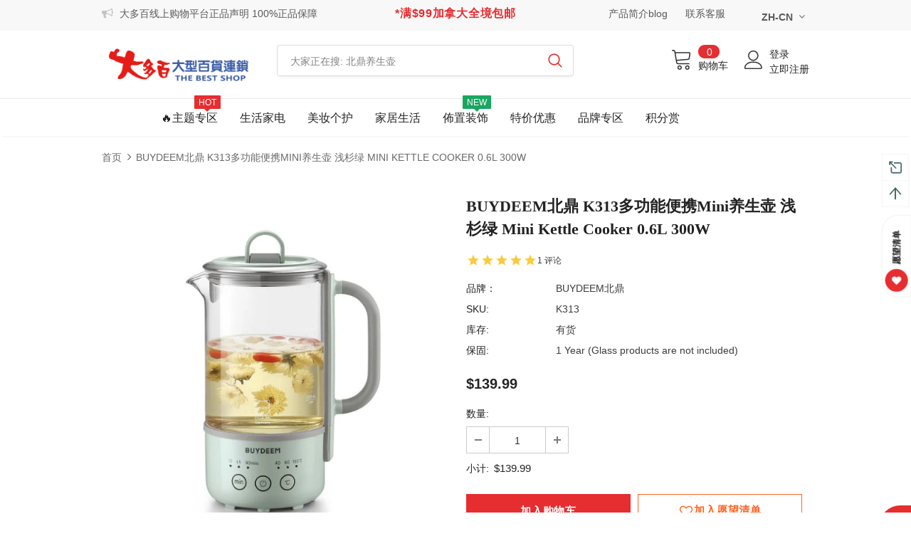

--- FILE ---
content_type: text/html; charset=utf-8
request_url: https://thebestshop.ca/products/buydeem-k313?variant=39783889502385
body_size: 65061
content:

<!doctype html>
<!--[if lt IE 7]><html class="no-js lt-ie9 lt-ie8 lt-ie7" lang="en"> <![endif]-->
<!--[if IE 7]><html class="no-js lt-ie9 lt-ie8" lang="en"> <![endif]-->
<!--[if IE 8]><html class="no-js lt-ie9" lang="en"> <![endif]-->
<!--[if IE 9 ]><html class="ie9 no-js"> <![endif]-->
<!--[if (gt IE 9)|!(IE)]><!--> <html class="no-js"> <!--<![endif]-->
<head>
  


<script type="text/javascript">
var a = window.performance && window.performance.mark;
if (a) {
  window.performance.mark("shopsheriff.amp-snippet.start");
}
var doc = document;
var redirect = "/cart" === window.location.pathname
&& (doc.referrer.includes("ampproject.org") || doc.referrer.includes("/a/s/") )
&& !doc.location.search.includes("utm");

if(redirect) {
  var f = doc.location.search ? "&" : "?";
  window.location =
    window.location.origin
  + window.location.pathname
  + f
  + "utm_source=shopsheriff&utm_medium=amp&utm_campaign=shopsheriff&utm_content=add-to-cart";
}
if (a) {
  window.performance.mark("shopsheriff.amp-snippet.end");
}
      </script>


   <link rel="amphtml" href="https://thebestshop.ca/a/s/products/buydeem-k313">




  <!-- Basic page needs ================================================== -->
  <meta charset="utf-8">
  <meta http-equiv="X-UA-Compatible" content="IE=edge,chrome=1">

  <!-- Title and description ================================================== -->
  <title>
    BUYDEEM北鼎 K313多功能便携Mini养生壶 浅杉绿 Mini Kettle Cooker 0.6L 300W &ndash; The Best Shop Online Shopping Platform
  </title>

<!-- Avada Boost Sales Script -->

      







          
          
          
          
          
          
          
          
          
          <script>
            const AVADA_ENHANCEMENTS = {};
            AVADA_ENHANCEMENTS.contentProtection = false;
            AVADA_ENHANCEMENTS.hideCheckoutButon = false;
            AVADA_ENHANCEMENTS.cartSticky = false;
            AVADA_ENHANCEMENTS.multiplePixelStatus = false;
            AVADA_ENHANCEMENTS.inactiveStatus = false;
            AVADA_ENHANCEMENTS.cartButtonAnimationStatus = false;
            AVADA_ENHANCEMENTS.whatsappStatus = false;
            AVADA_ENHANCEMENTS.messengerStatus = false;
            AVADA_ENHANCEMENTS.livechatStatus = false;
          </script>

















































      <script>
        const AVADA_CDT = {};
        AVADA_CDT.products = [];
        AVADA_CDT.template = "product";
        AVADA_CDT.collections = [];
        
          AVADA_CDT.collections.push("308412711089");
        
          AVADA_CDT.collections.push("324798316721");
        
          AVADA_CDT.collections.push("324776984753");
        
          AVADA_CDT.collections.push("140475334692");
        
          AVADA_CDT.collections.push("314794999985");
        
          AVADA_CDT.collections.push("51396608036");
        
          AVADA_CDT.collections.push("304276373681");
        
          AVADA_CDT.collections.push("308487520433");
        

        const AVADA_INVQTY = {};
        
          AVADA_INVQTY[39783889502385] = 2;
        

        AVADA_CDT.cartitem = 0;
        AVADA_CDT.moneyformat = `\${{amount}}`;
        AVADA_CDT.cartTotalPrice = 0;
        
        AVADA_CDT.selected_variant_id = 39783889502385;
        AVADA_CDT.product = {"id": 6688586137777,"title": "BUYDEEM北鼎 K313多功能便携Mini养生壶 浅杉绿 Mini Kettle Cooker 0.6L 300W","handle": "buydeem-k313","vendor": "BUYDEEM北鼎",
            "type": "appliances","tags": ["养生壶\/热水壶","特价生活家电","首页 - 厨房电器"],"price": 13999,"price_min": 13999,"price_max": 13999,
            "available": true,"price_varies": false,"compare_at_price": 13999,
            "compare_at_price_min": 13999,"compare_at_price_max": 13999,
            "compare_at_price_varies": false,"variants": [{"id":39783889502385,"title":"Default Title","option1":"Default Title","option2":null,"option3":null,"sku":"K313","requires_shipping":true,"taxable":true,"featured_image":null,"available":true,"name":"BUYDEEM北鼎 K313多功能便携Mini养生壶 浅杉绿 Mini Kettle Cooker 0.6L 300W","public_title":null,"options":["Default Title"],"price":13999,"weight":0,"compare_at_price":13999,"inventory_management":"shopify","barcode":"6950386606904","requires_selling_plan":false,"selling_plan_allocations":[]}],"featured_image": "\/\/thebestshop.ca\/cdn\/shop\/products\/K313-1.jpg?v=1684181334","images": ["\/\/thebestshop.ca\/cdn\/shop\/products\/K313-1.jpg?v=1684181334","\/\/thebestshop.ca\/cdn\/shop\/products\/K313-3.jpg?v=1701810455"]
            };
        

        window.AVADA_BADGES = window.AVADA_BADGES || {};
        window.AVADA_BADGES = [{"badgeEffect":"","showBadgeBorder":false,"badgePageType":"product","headerText":"Secure Checkout With","badgeBorderRadius":3,"collectionPageInlinePosition":"after","description":"Increase a sense of urgency and boost conversation rate on each product page. ","badgeStyle":"color","badgeList":["https:\/\/cdn1.avada.io\/boost-sales\/visa.svg","https:\/\/cdn1.avada.io\/boost-sales\/mastercard.svg","https:\/\/cdn1.avada.io\/boost-sales\/americanexpress.svg","https:\/\/cdn1.avada.io\/boost-sales\/discover.svg","https:\/\/cdn1.avada.io\/boost-sales\/paypal.svg","https:\/\/cdn1.avada.io\/boost-sales\/applepay.svg","https:\/\/cdn1.avada.io\/boost-sales\/googlepay.svg"],"cartInlinePosition":"after","isSetCustomWidthMobile":false,"homePageInlinePosition":"after","createdAt":"2023-12-28T15:14:35.532Z","badgeWidth":"full-width","showHeaderText":true,"showBadges":true,"customWidthSize":450,"cartPosition":"","shopDomain":"the-best-shop-us.myshopify.com","shopId":"mFsPro1VnOyjGgLtLWX9","inlinePosition":"after","badgeBorderColor":"#e1e1e1","headingSize":16,"badgeCustomSize":70,"badgesSmartSelector":false,"headingColor":"#232323","textAlign":"avada-align-center","badgeSize":"small","priority":"0","collectionPagePosition":"","customWidthSizeInMobile":450,"name":"Product Pages","position":"","homePagePosition":"","status":true,"font":"default","removeBranding":true,"id":"KtvszB4W8y9PTiNP3UGu"}];

        window.AVADA_GENERAL_SETTINGS = window.AVADA_GENERAL_SETTINGS || {};
        window.AVADA_GENERAL_SETTINGS = null;

        window.AVADA_COUNDOWNS = window.AVADA_COUNDOWNS || {};
        window.AVADA_COUNDOWNS = [{},{},{"id":"kj4m1v9nZZlu1ZshY24t","categoryNumbWidth":30,"numbWidth":60,"countdownSmartSelector":false,"collectionPageInlinePosition":"after","stockTextSize":16,"daysText":"Days","countdownEndAction":"HIDE_COUNTDOWN","secondsText":"Seconds","saleCustomSeconds":"59","createdAt":"2023-12-28T15:14:35.534Z","txtDatePos":"txt_outside_box","numbHeight":60,"txtDateSize":16,"shopId":"mFsPro1VnOyjGgLtLWX9","inlinePosition":"after","headingSize":30,"categoryTxtDateSize":8,"textAlign":"text-center","displayLayout":"square-countdown","categoryNumberSize":14,"priority":"0","displayType":"ALL_PRODUCT","numbBorderColor":"#cccccc","productIds":[],"collectionPagePosition":"","name":"Product Pages","numbBorderWidth":1,"manualDisplayPlacement":"after","position":"form[action='\/cart\/add']","showCountdownTimer":true,"conditions":{"type":"ALL","conditions":[{"type":"TITLE","operation":"CONTAINS","value":""}]},"timeUnits":"unit-dhms","status":true,"manualDisplayPosition":"form[action='\/cart\/add']","stockTextBefore":"Only {{stock_qty}} left in stock. Hurry up 🔥","saleCustomMinutes":"10","categoryUseDefaultSize":true,"description":"Increase urgency and boost conversions for each product page.","saleDateType":"date-custom","numbBgColor":"#ffffff","txtDateColor":"#122234","numbColor":"#122234","minutesText":"Minutes","showInventoryCountdown":true,"numbBorderRadius":0,"shopDomain":"the-best-shop-us.myshopify.com","countdownTextBottom":"","productExcludeIds":[],"headingColor":"#0985C5","stockType":"real_stock","linkText":"Hurry! sale ends in","saleCustomHours":"00","hoursText":"Hours","categoryTxtDatePos":"txt_outside_box","useDefaultSize":true,"stockTextColor":"#122234","categoryNumbHeight":30,"saleCustomDays":"00","removeBranding":true}];

        window.AVADA_STOCK_COUNTDOWNS = window.AVADA_STOCK_COUNTDOWNS || {};
        window.AVADA_STOCK_COUNTDOWNS = {};

        window.AVADA_COUNDOWNS_V2 = window.AVADA_COUNDOWNS_V2 || {};
        window.AVADA_COUNDOWNS_V2 = [];

        window.AVADA_BADGES_V2 = window.AVADA_BADGES_V2 || {};
        window.AVADA_BADGES_V2 = [];

        window.AVADA_INACTIVE_TAB = window.AVADA_INACTIVE_TAB || {};
        window.AVADA_INACTIVE_TAB = null;

        window.AVADA_LIVECHAT = window.AVADA_LIVECHAT || {};
        window.AVADA_LIVECHAT = null;

        window.AVADA_STICKY_ATC = window.AVADA_STICKY_ATC || {};
        window.AVADA_STICKY_ATC = null;

        window.AVADA_ATC_ANIMATION = window.AVADA_ATC_ANIMATION || {};
        window.AVADA_ATC_ANIMATION = null;

        window.AVADA_SP = window.AVADA_SP || {};
        window.AVADA_SP = {"shop":"mFsPro1VnOyjGgLtLWX9","configuration":{"position":"bottom-left","hide_time_ago":false,"smart_hide":false,"smart_hide_time":3,"smart_hide_unit":"days","truncate_product_name":true,"display_duration":5,"first_delay":10,"pops_interval":10,"max_pops_display":20,"show_mobile":true,"mobile_position":"bottom","animation":"fadeInUp","out_animation":"fadeOutDown","with_sound":false,"display_order":"order","only_product_viewing":false,"notice_continuously":false,"custom_css":"","replay":true,"included_urls":"","excluded_urls":"","excluded_product_type":"","countries_all":true,"countries":[],"allow_show":"all","hide_close":true,"close_time":1,"close_time_unit":"days","support_rtl":false},"notifications":{"Q4Umgcf7UB9zsO6GzWrY":{"settings":{"heading_text":"{{first_name}} in {{city}}, {{country}}","heading_font_weight":500,"heading_font_size":12,"content_text":"Purchased {{product_name}}","content_font_weight":800,"content_font_size":13,"background_image":"","background_color":"#FFF","heading_color":"#111","text_color":"#142A47","time_color":"#234342","with_border":false,"border_color":"#333333","border_width":1,"border_radius":20,"image_border_radius":20,"heading_decoration":null,"hover_product_decoration":null,"hover_product_color":"#122234","with_box_shadow":true,"font":"Raleway","language_code":"en","with_static_map":false,"use_dynamic_names":false,"dynamic_names":"","use_flag":false,"popup_custom_link":"","popup_custom_image":"","display_type":"popup","use_counter":false,"counter_color":"#0b4697","counter_unit_color":"#0b4697","counter_unit_plural":"views","counter_unit_single":"view","truncate_product_name":false,"allow_show":"all","included_urls":"","excluded_urls":""},"type":"order","items":[],"source":"shopify\/order"}},"removeBranding":true};

        window.AVADA_SP_V2 = window.AVADA_SP_V2 || {};
        window.AVADA_SP_V2 = [];

        window.AVADA_SETTING_SP_V2 = window.AVADA_SETTING_SP_V2 || {};
        window.AVADA_SETTING_SP_V2 = {"show_mobile":true,"countries_all":true,"display_order":"order","hide_time_ago":false,"max_pops_display":30,"first_delay":4,"custom_css":"","notice_continuously":false,"orderItems":[{"date":"2023-12-28T09:04:34.000Z","country":"Canada","city":"Burnaby ","shipping_first_name":"Kelly","product_image":"https:\/\/cdn.shopify.com\/s\/files\/1\/0075\/9988\/2276\/files\/2_ec95bdd5-c566-4588-9681-fd88403a0292.png?v=1702939125","shipping_city":"Surrey","type":"order","product_name":"💥直降$400💥 晓舞R2 扫拖洗烘一体机器人","product_id":7603287130289,"product_handle":"💥直降-400💥-晓舞r2-扫拖洗烘一体机器人","first_name":"Yuanyuan ","shipping_country":"Canada","product_link":"https:\/\/the-best-shop-us.myshopify.com\/products\/💥直降-400💥-晓舞r2-扫拖洗烘一体机器人"},{"date":"2023-12-28T07:05:49.000Z","country":"Canada","city":"COQUITLAM","shipping_first_name":"Catherine","product_image":"https:\/\/cdn.shopify.com\/s\/files\/1\/0075\/9988\/2276\/products\/4_39382bef-fc85-48d3-a261-691de4f99ade.png?v=1626710465","shipping_city":"COQUITLAM","type":"order","product_name":"小熊印花 长款防水袖套","product_id":6830314258609,"product_handle":"小熊印花-长款防水袖套","first_name":"MING YUAN","shipping_country":"Canada","product_link":"https:\/\/the-best-shop-us.myshopify.com\/products\/小熊印花-长款防水袖套"},{"date":"2023-12-28T07:05:49.000Z","country":"Canada","city":"COQUITLAM","shipping_first_name":"Catherine","product_image":"https:\/\/cdn.shopify.com\/s\/files\/1\/0075\/9988\/2276\/products\/1604704220_1.jpg?v=1608462111","shipping_city":"COQUITLAM","type":"order","product_name":"狮王 强效多用管道疏通剂 450ml","product_id":6152454930609,"product_handle":"狮王强效多用管道疏通剂450ml","first_name":"MING YUAN","shipping_country":"Canada","product_link":"https:\/\/the-best-shop-us.myshopify.com\/products\/狮王强效多用管道疏通剂450ml"},{"date":"2023-12-28T07:05:49.000Z","country":"Canada","city":"COQUITLAM","shipping_first_name":"Catherine","product_image":"https:\/\/cdn.shopify.com\/s\/files\/1\/0075\/9988\/2276\/files\/DDG-E20M1-01.png?v=1694723913","shipping_city":"COQUITLAM","type":"order","product_name":"小浣熊2L白瓷内胆电炖锅 【米白色】","product_id":7514700611761,"product_handle":"小浣熊2l白瓷內膽電燉鍋-米白","first_name":"MING YUAN","shipping_country":"Canada","product_link":"https:\/\/the-best-shop-us.myshopify.com\/products\/小浣熊2l白瓷內膽電燉鍋-米白"},{"date":"2023-12-28T07:05:49.000Z","country":"Canada","city":"COQUITLAM","shipping_first_name":"Catherine","product_image":"https:\/\/cdn.shopify.com\/s\/files\/1\/0075\/9988\/2276\/products\/ZCQ-A08E1.png?v=1675444376","shipping_city":"COQUITLAM","type":"order","product_name":"💥限时5折 特价$58🉐 小浣熊 0.8L微电脑蒸汽喷淋式蒸茶壶煮茶器","product_id":7428403691697,"product_handle":"浣熊微电脑喷淋煮茶器","first_name":"MING YUAN","shipping_country":"Canada","product_link":"https:\/\/the-best-shop-us.myshopify.com\/products\/浣熊微电脑喷淋煮茶器"},{"date":"2023-12-28T06:55:30.000Z","country":"Canada","city":"Vancouver","shipping_first_name":"Hao","product_image":"https:\/\/cdn.shopify.com\/s\/files\/1\/0075\/9988\/2276\/products\/1588155081389632520.jpg?v=1641423502","shipping_city":"Vancouver","type":"order","product_name":"小米有品 拓牛T1S智能垃圾桶  T1升级版 15.5L","product_id":7091602784433,"product_handle":"小米有品-拓牛t1s智能垃圾桶-t1升级版-15-5l","first_name":"Hao","shipping_country":"Canada","product_link":"https:\/\/the-best-shop-us.myshopify.com\/products\/小米有品-拓牛t1s智能垃圾桶-t1升级版-15-5l"},{"date":"2023-12-28T06:55:30.000Z","country":"Canada","city":"Vancouver","shipping_first_name":"Hao","product_image":"https:\/\/cdn.shopify.com\/s\/files\/1\/0075\/9988\/2276\/products\/bei-qin-bao-bao-hu-xi-shu-huan-tie-tong-qi-bi-tie-14mei-maternal-pigeon-default-969198.jpg?v=1565344255","shipping_city":"Vancouver","type":"order","product_name":"贝亲 宝宝呼吸舒缓贴 通气鼻贴 14枚【新旧包装随机混发】","product_id":1524230291492,"product_handle":"贝亲-宝宝呼吸舒缓贴-通气鼻贴-14枚","first_name":"Hao","shipping_country":"Canada","product_link":"https:\/\/the-best-shop-us.myshopify.com\/products\/贝亲-宝宝呼吸舒缓贴-通气鼻贴-14枚"},{"date":"2023-12-28T06:52:14.000Z","country":"Canada","city":"Vancouver","shipping_first_name":"Hao","product_image":"https:\/\/cdn.shopify.com\/s\/files\/1\/0075\/9988\/2276\/products\/bei-qin-bao-bao-hu-xi-shu-huan-tie-tong-qi-bi-tie-14mei-maternal-pigeon-default-969198.jpg?v=1565344255","shipping_city":"Vancouver","type":"order","product_name":"贝亲 宝宝呼吸舒缓贴 通气鼻贴 14枚【新旧包装随机混发】","product_id":1524230291492,"product_handle":"贝亲-宝宝呼吸舒缓贴-通气鼻贴-14枚","first_name":"Hao","shipping_country":"Canada","product_link":"https:\/\/the-best-shop-us.myshopify.com\/products\/贝亲-宝宝呼吸舒缓贴-通气鼻贴-14枚"},{"date":"2023-12-28T06:52:14.000Z","country":"Canada","city":"Vancouver","shipping_first_name":"Hao","product_image":"https:\/\/cdn.shopify.com\/s\/files\/1\/0075\/9988\/2276\/products\/1588155081389632520.jpg?v=1641423502","shipping_city":"Vancouver","type":"order","product_name":"小米有品 拓牛T1S智能垃圾桶  T1升级版 15.5L","product_id":7091602784433,"product_handle":"小米有品-拓牛t1s智能垃圾桶-t1升级版-15-5l","first_name":"Hao","shipping_country":"Canada","product_link":"https:\/\/the-best-shop-us.myshopify.com\/products\/小米有品-拓牛t1s智能垃圾桶-t1升级版-15-5l"},{"date":"2023-12-28T05:53:46.000Z","country":"Canada","city":"Coquitlam ","shipping_first_name":"Sally","product_image":"https:\/\/cdn.shopify.com\/s\/files\/1\/0075\/9988\/2276\/products\/1617040480_1.jpg?v=1617041118","shipping_city":"Coquitlam ","type":"order","product_name":"小米 3代新款 移动电源 10000毫安 18W高配版手机平板通用  快充版 黑色","product_id":6620209283249,"product_handle":"小米-3代新款-移动电源-10000毫安-18w高配版手机平板通用-快充版-黑色","first_name":"Sally","shipping_country":"Canada","product_link":"https:\/\/the-best-shop-us.myshopify.com\/products\/小米-3代新款-移动电源-10000毫安-18w高配版手机平板通用-快充版-黑色"},{"date":"2023-12-28T05:53:46.000Z","country":"Canada","city":"Coquitlam ","shipping_first_name":"Sally","product_image":"https:\/\/cdn.shopify.com\/s\/files\/1\/0075\/9988\/2276\/products\/fc16bfa9302d05f682481617867078e.jpg?v=1664484972","shipping_city":"Coquitlam ","type":"order","product_name":"充电款电动修眉刀 玫瑰金","product_id":7323301216433,"product_handle":"充电款电动修眉刀-玫瑰金","first_name":"Sally","shipping_country":"Canada","product_link":"https:\/\/the-best-shop-us.myshopify.com\/products\/充电款电动修眉刀-玫瑰金"},{"date":"2023-12-28T05:53:46.000Z","country":"Canada","city":"Coquitlam ","shipping_first_name":"Sally","product_image":"https:\/\/cdn.shopify.com\/s\/files\/1\/0075\/9988\/2276\/products\/1_4121b687-6c06-4303-9c0d-06912a9bc10e.png?v=1645816144","shipping_city":"Coquitlam ","type":"order","product_name":"北鼎 珐琅铸铁锅 28cm 3.1L","product_id":7137829159089,"product_handle":"buydeem-cp581","first_name":"Sally","shipping_country":"Canada","product_link":"https:\/\/the-best-shop-us.myshopify.com\/products\/buydeem-cp581"},{"date":"2023-12-28T05:27:19.000Z","country":"Canada","city":"Calgary","shipping_first_name":"AKINA","product_image":"https:\/\/cdn.shopify.com\/s\/files\/1\/0075\/9988\/2276\/products\/lin-xi-zhen-yan-hua-zhuang-shui-min-gan-ji-ke-yong-beauty-lits-159983.jpg?v=1560308879","shipping_city":"Calgary","type":"order","product_name":"凛希 臻颜化妆水 敏感肌可用","product_id":1398671802404,"product_handle":"凛希-臻颜化妆水-敏感肌可用","first_name":"AKINA","shipping_country":"Canada","product_link":"https:\/\/the-best-shop-us.myshopify.com\/products\/凛希-臻颜化妆水-敏感肌可用"},{"date":"2023-12-28T05:12:06.000Z","country":"Canada","city":"Calgary","shipping_first_name":"Andrea","product_image":"https:\/\/cdn.shopify.com\/s\/files\/1\/0075\/9988\/2276\/products\/1669827805_1.png?v=1669828401","shipping_city":"Calgary","type":"order","product_name":"Sanrio 三丽鸥 牙刷牙膏连漱口杯 旅行套装","product_id":7387695317169,"product_handle":"sanrio-儿童牙刷牙膏连漱口杯-旅行套装","first_name":"Huiyan","shipping_country":"Canada","product_link":"https:\/\/the-best-shop-us.myshopify.com\/products\/sanrio-儿童牙刷牙膏连漱口杯-旅行套装"},{"date":"2023-12-28T05:12:06.000Z","country":"Canada","city":"Calgary","shipping_first_name":"Andrea","product_image":"https:\/\/cdn.shopify.com\/s\/files\/1\/0075\/9988\/2276\/products\/QSJ-B03H2-01.jpg?v=1659723727","shipping_city":"Calgary","type":"order","product_name":"小浣熊 家用多功能电动绞肉机\/搅拌机\/料理机\/切碎机 2L QSJ-B03H2","product_id":7239216103601,"product_handle":"littleraccoon-qsj-b03h2","first_name":"Huiyan","shipping_country":"Canada","product_link":"https:\/\/the-best-shop-us.myshopify.com\/products\/littleraccoon-qsj-b03h2"},{"date":"2023-12-28T05:12:06.000Z","country":"Canada","city":"Calgary","shipping_first_name":"Andrea","product_image":"https:\/\/cdn.shopify.com\/s\/files\/1\/0075\/9988\/2276\/files\/ZDH-A06G1-1.jpg?v=1688660164","shipping_city":"Calgary","type":"order","product_name":"小浣熊折叠便携电水壶0.6L","product_id":7488469270705,"product_handle":"小浣熊折叠便携电水壶0-6l","first_name":"Huiyan","shipping_country":"Canada","product_link":"https:\/\/the-best-shop-us.myshopify.com\/products\/小浣熊折叠便携电水壶0-6l"},{"date":"2023-12-28T05:09:42.000Z","country":"Canada","city":"New Westminster","shipping_first_name":"Nancy","product_image":"https:\/\/cdn.shopify.com\/s\/files\/1\/0075\/9988\/2276\/products\/5aea9ffcn24bcf561.jpg?v=1702491421","shipping_city":"New Westminster","type":"order","product_name":"🔥7.5折 特价破壁机🔥 九阳 自动清洗破壁豆浆机 DJ10U-K61 豆浆\/咖啡\/果汁\/饮水机","product_id":4496023486522,"product_handle":"joyoung-dj10u-k61","first_name":"Nancy","shipping_country":"Canada","product_link":"https:\/\/the-best-shop-us.myshopify.com\/products\/joyoung-dj10u-k61"},{"date":"2023-12-28T04:22:27.000Z","country":"Canada","city":"North York","shipping_first_name":"Bin","product_image":"https:\/\/cdn.shopify.com\/s\/files\/1\/0075\/9988\/2276\/files\/4550516474568-0-800x800.jpg?v=1691186377","shipping_city":"North York","type":"order","product_name":"资生堂绵密洁颜泡沫 蓝管","product_id":7485513236657,"product_handle":"资生堂绵密洁颜泡沫-蓝管","first_name":"Bin","shipping_country":"Canada","product_link":"https:\/\/the-best-shop-us.myshopify.com\/products\/资生堂绵密洁颜泡沫-蓝管"},{"date":"2023-12-28T04:22:27.000Z","country":"Canada","city":"North York","shipping_first_name":"Bin","product_image":"https:\/\/cdn.shopify.com\/s\/files\/1\/0075\/9988\/2276\/files\/1692802060_1.png?v=1702491822","shipping_city":"North York","type":"order","product_name":"【国货之光】霸王 何首乌固发洗发水 1L","product_id":7508251738289,"product_handle":"国货之光-霸王-何首乌固发洗发水-1l","first_name":"Bin","shipping_country":"Canada","product_link":"https:\/\/the-best-shop-us.myshopify.com\/products\/国货之光-霸王-何首乌固发洗发水-1l"},{"date":"2023-12-28T04:22:27.000Z","country":"Canada","city":"North York","shipping_first_name":"Bin","product_image":"https:\/\/cdn.shopify.com\/s\/files\/1\/0075\/9988\/2276\/files\/1699649078_1.png?v=1699649319","shipping_city":"North York","type":"order","product_name":"【滋养防脱黑金版】黑吕 防脱固发洗护套盒","product_id":7574891495601,"product_handle":"滋养防脱黑金版-黑吕-防脱固发洗护套盒","first_name":"Bin","shipping_country":"Canada","product_link":"https:\/\/the-best-shop-us.myshopify.com\/products\/滋养防脱黑金版-黑吕-防脱固发洗护套盒"},{"date":"2023-12-28T03:17:10.000Z","country":"Canada","city":"Oakville","shipping_first_name":"Eric","product_image":"https:\/\/cdn.shopify.com\/s\/files\/1\/0075\/9988\/2276\/products\/foodsteamer_02.jpg?v=1665171508","shipping_city":"Mississauga","type":"order","product_name":"💥特价$68 限时4.5折⏱ 小浣熊 多用途电蒸煮涮锅 电蒸锅 蒸锅电 多用途锅 量层大容量","product_id":7337252716721,"product_handle":"浣熊多用途电蒸煮涮锅28cm","first_name":"Eric","shipping_country":"Canada","product_link":"https:\/\/the-best-shop-us.myshopify.com\/products\/浣熊多用途电蒸煮涮锅28cm"},{"date":"2023-12-28T02:11:55.000Z","country":"Canada","city":"Calgary","shipping_first_name":"Shuang","product_image":"https:\/\/cdn.shopify.com\/s\/files\/1\/0075\/9988\/2276\/products\/AhOyag9SSSgJhUZQzau2_mida1.jpg?v=1590590002","shipping_city":"Calgary","type":"order","product_name":"MIDA美达笔业 自动铅笔0.5mm","product_id":4472071585850,"product_handle":"mida美达笔业-自动铅笔0-5mm","first_name":"Shuang","shipping_country":"Canada","product_link":"https:\/\/the-best-shop-us.myshopify.com\/products\/mida美达笔业-自动铅笔0-5mm"},{"date":"2023-12-28T02:11:55.000Z","country":"Canada","city":"Calgary","shipping_first_name":"Shuang","product_image":"https:\/\/cdn.shopify.com\/s\/files\/1\/0075\/9988\/2276\/products\/Untitled_design__57.png?v=1623186180","shipping_city":"Calgary","type":"order","product_name":"90100#树脂自动铅笔芯 2B铅芯 0.5mm（包装随机发货）","product_id":6759549042865,"product_handle":"90100-树脂自动铅笔芯-铅芯2b-0-5mm-包装随机发货","first_name":"Shuang","shipping_country":"Canada","product_link":"https:\/\/the-best-shop-us.myshopify.com\/products\/90100-树脂自动铅笔芯-铅芯2b-0-5mm-包装随机发货"},{"date":"2023-12-28T02:11:55.000Z","country":"Canada","city":"Calgary","shipping_first_name":"Shuang","product_image":"https:\/\/cdn.shopify.com\/s\/files\/1\/0075\/9988\/2276\/files\/1703023226838.png?v=1703023689","shipping_city":"Calgary","type":"order","product_name":"资生堂 Fino高渗透复合精华修复洗护  Shiseido Fino Premium Touch","product_id":7603649970353,"product_handle":"资生堂-fino高渗透复合精华修复洗护-shiseido-fino-premium-touch","first_name":"Shuang","shipping_country":"Canada","product_link":"https:\/\/the-best-shop-us.myshopify.com\/products\/资生堂-fino高渗透复合精华修复洗护-shiseido-fino-premium-touch"},{"date":"2023-12-28T02:11:55.000Z","country":"Canada","city":"Calgary","shipping_first_name":"Shuang","product_image":"https:\/\/cdn.shopify.com\/s\/files\/1\/0075\/9988\/2276\/files\/1692802060_1.png?v=1702491822","shipping_city":"Calgary","type":"order","product_name":"【国货之光】霸王 何首乌固发洗发水 1L","product_id":7508251738289,"product_handle":"国货之光-霸王-何首乌固发洗发水-1l","first_name":"Shuang","shipping_country":"Canada","product_link":"https:\/\/the-best-shop-us.myshopify.com\/products\/国货之光-霸王-何首乌固发洗发水-1l"},{"date":"2023-12-28T02:11:55.000Z","country":"Canada","city":"Calgary","shipping_first_name":"Shuang","product_image":"https:\/\/cdn.shopify.com\/s\/files\/1\/0075\/9988\/2276\/products\/1621609825581.jpg?v=1621610431","shipping_city":"Calgary","type":"order","product_name":"0801时尚杯 多色混发","product_id":6733180174513,"product_handle":"0801时尚杯","first_name":"Shuang","shipping_country":"Canada","product_link":"https:\/\/the-best-shop-us.myshopify.com\/products\/0801时尚杯"},{"date":"2023-12-28T02:11:55.000Z","country":"Canada","city":"Calgary","shipping_first_name":"Shuang","product_image":"https:\/\/cdn.shopify.com\/s\/files\/1\/0075\/9988\/2276\/products\/1708022.jpg?v=1613056708","shipping_city":"Calgary","type":"order","product_name":"SK-3268打蛋器 多色混发","product_id":6272171638961,"product_handle":"sk-3268打蛋器-多色混发","first_name":"Shuang","shipping_country":"Canada","product_link":"https:\/\/the-best-shop-us.myshopify.com\/products\/sk-3268打蛋器-多色混发"},{"date":"2023-12-28T02:11:55.000Z","country":"Canada","city":"Calgary","shipping_first_name":"Shuang","product_image":"https:\/\/cdn.shopify.com\/s\/files\/1\/0075\/9988\/2276\/products\/shun-mei-kuai-le-xiong-xi-lie-qing-bian-kuai-zi-long-variable-mai-ba-zi-ying-2ge-610683.jpg?v=1558028904","shipping_city":"Calgary","type":"order","product_name":"顺美 快乐熊系列 轻便筷子笼","product_id":1300583284772,"product_handle":"5812","first_name":"Shuang","shipping_country":"Canada","product_link":"https:\/\/the-best-shop-us.myshopify.com\/products\/5812"},{"date":"2023-12-28T02:11:55.000Z","country":"Canada","city":"Calgary","shipping_first_name":"Shuang","product_image":"https:\/\/cdn.shopify.com\/s\/files\/1\/0075\/9988\/2276\/files\/2303125-1.png?v=1703548710","shipping_city":"Calgary","type":"order","product_name":"特惠装清洁吸水抺布10入","product_id":7474979602609,"product_handle":"0455-特惠装清洁抺布10入","first_name":"Shuang","shipping_country":"Canada","product_link":"https:\/\/the-best-shop-us.myshopify.com\/products\/0455-特惠装清洁抺布10入"},{"date":"2023-12-28T02:11:55.000Z","country":"Canada","city":"Calgary","shipping_first_name":"Shuang","product_image":"https:\/\/cdn.shopify.com\/s\/files\/1\/0075\/9988\/2276\/products\/1901001.jpg?v=1610572274","shipping_city":"Calgary","type":"order","product_name":"金泰康艾草泡脚粉","product_id":6198138601649,"product_handle":"金泰康艾草泡脚粉","first_name":"Shuang","shipping_country":"Canada","product_link":"https:\/\/the-best-shop-us.myshopify.com\/products\/金泰康艾草泡脚粉"}],"hide_close":true,"createdAt":"2023-12-28T15:14:34.937Z","excluded_product_type":"","display_duration":4,"support_rtl":false,"only_product_viewing":false,"shopId":"mFsPro1VnOyjGgLtLWX9","close_time_unit":"days","out_animation":"fadeOutDown","included_urls":"","pops_interval":4,"countries":[],"replay":true,"close_time":1,"smart_hide_unit":"hours","mobile_position":"bottom","smart_hide":false,"animation":"fadeInUp","smart_hide_time":4,"truncate_product_name":true,"excluded_urls":"","allow_show":"all","position":"bottom-left","with_sound":false,"font":"Raleway","id":"MzEbDb9CixVVDjVKvdB2"};

        window.AVADA_BS_EMBED = window.AVADA_BS_EMBED || {};
        window.AVADA_BS_EMBED.isSupportThemeOS = false
        window.AVADA_BS_EMBED.dupTrustBadge = false

        window.AVADA_BS_VERSION = window.AVADA_BS_VERSION || {};
        window.AVADA_BS_VERSION = { BSVersion : 'AVADA-BS-1.0.3'}

        window.AVADA_BS_FSB = window.AVADA_BS_FSB || {};
        window.AVADA_BS_FSB = {
          bars: [],
          cart: 0,
          compatible: {
            langify: ''
          }
        };

        window.AVADA_BADGE_CART_DRAWER = window.AVADA_BADGE_CART_DRAWER || {};
        window.AVADA_BADGE_CART_DRAWER = {id : 'null'};
      </script>
<!-- /Avada Boost Sales Script -->



  
  <meta name="description" content="更多商品详情: 立即查看 &amp;gt;">
  

  <!-- Product meta ================================================== -->
  

  <meta property="og:url" content="https://thebestshop.ca/products/buydeem-k313">
  <meta property="og:site_name" content="The Best Shop Online Shopping Platform">
  <!-- /snippets/twitter-card.liquid -->





  <meta name="twitter:card" content="product">
  <meta name="twitter:title" content="BUYDEEM北鼎 K313多功能便携Mini养生壶 浅杉绿 Mini Kettle Cooker 0.6L 300W">
  <meta name="twitter:description" content="
更多商品详情: 立即查看 &amp;gt;



">
  <meta name="twitter:image" content="https://thebestshop.ca/cdn/shop/products/K313-1_medium.jpg?v=1684181334">
  <meta name="twitter:image:width" content="240">
  <meta name="twitter:image:height" content="240">
  <meta name="twitter:label1" content="Price">
  <meta name="twitter:data1" content="$139.99 CAD">
  
  <meta name="twitter:label2" content="Brand">
  <meta name="twitter:data2" content="BUYDEEM北鼎">
  



  <!-- Helpers ================================================== -->
  <link rel="canonical" href="https://thebestshop.ca/products/buydeem-k313">
  <meta name="viewport" content="width=device-width, initial-scale=1, maximum-scale=1, user-scalable=0, minimal-ui">

  <!-- Favicon -->
  
  <link rel="shortcut icon" href="//thebestshop.ca/cdn/shop/files/22_edea26f1-0425-4327-8013-b9008e10fa2b_32x32.png?v=1740608875" type="image/png">
  

  <!-- fonts -->
  

  <!-- Styles -->
  <link href="//thebestshop.ca/cdn/shop/t/120/assets/vendor.min.css?v=100472052405884710241722456526" rel="stylesheet" type="text/css" media="all" />
<link href="//thebestshop.ca/cdn/shop/t/120/assets/theme-styles.scss.css?v=122170192336247446441762269091" rel="stylesheet" type="text/css" media="all" />
<link href="//thebestshop.ca/cdn/shop/t/120/assets/theme-styles-responsive.scss.css?v=32147088142220705791740602666" rel="stylesheet" type="text/css" media="all" />

  <!-- Scripts -->
  
<script src="//thebestshop.ca/cdn/shop/t/120/assets/jquery.min.js?v=56888366816115934351722456526" type="text/javascript"></script>

<script src="//thebestshop.ca/cdn/shop/t/120/assets/jquery-cookie.min.js?v=72365755745404048181722456526" type="text/javascript"></script>
<script src="//thebestshop.ca/cdn/shop/t/120/assets/lazysizes.min.js?v=84414966064882348651722456526" type="text/javascript"></script>

<script>
window.Searchanise = window.Searchanise || {};
window.Searchanise.forceUseExternalJQuery = true;
  	window.lazySizesConfig = window.lazySizesConfig || {};
    lazySizesConfig.loadMode = 1;
    window.lazySizesConfig.init = false;
    lazySizes.init();
  
    window.ajax_cart = "normal";
    window.money_format = "${{amount}}";//"${{amount}} CAD";
    window.shop_currency = "CAD";
    window.show_multiple_currencies = false;
    window.use_color_swatch = true;
    window.color_swatch_style = "normal";
    window.enable_sidebar_multiple_choice = false;
    window.file_url = "//thebestshop.ca/cdn/shop/files/?v=1498976";
    window.asset_url = "";
    window.router = "";
    window.swatch_recently = "";
    
    window.inventory_text = {
        in_stock: "有货",
        many_in_stock: "库存充足",
        out_of_stock: "补货中",
        add_to_cart: "加入购物车",
        add_all_to_cart: "全部加入购物车",
        sold_out: "已抢光",
        select_options : "选择选项",
        unavailable: "补货中",
        no_more_product: "我也是有底线的！",
        show_options: "显示种类",
        hide_options: "隐藏种类",
        adding : "添加中",
        thank_you : "谢谢",
        add_more : "继续增加",
        cart_feedback : "增加",
        add_wishlist : "加入收藏夹",
        remove_wishlist : "移除收藏夹",
        previous: "上一页",
        next: "下一页",
      	pre_order : "加入购物车",
    };
    window.multi_lang = false;
    window.infinity_scroll_feature = true;
    window.newsletter_popup = false;
</script>

  <!-- Header hook for plugins ================================ -->
  <script>window.nfecShopVersion = '1768818488';window.nfecJsVersion = '449674';window.nfecCVersion = 71162</script><script>window.performance && window.performance.mark && window.performance.mark('shopify.content_for_header.start');</script><meta name="google-site-verification" content="fbFszwnSJcVIEoxq41a_6zE0zOsiFMRAaqh_ikN4IfM">
<meta name="google-site-verification" content="LL4EvmiW87W5HxyTKs7yU2EyHeDtuDw2IMb1FZB90Zk">
<meta name="google-site-verification" content="fbFszwnSJcVIEoxq41a_6zE0zOsiFMRAaqh_ikN4IfM">
<meta id="shopify-digital-wallet" name="shopify-digital-wallet" content="/7599882276/digital_wallets/dialog">
<meta name="shopify-checkout-api-token" content="265dd5280b96f441b5ca94bf8c205911">
<meta id="in-context-paypal-metadata" data-shop-id="7599882276" data-venmo-supported="false" data-environment="production" data-locale="zh_CN" data-paypal-v4="true" data-currency="CAD">
<link rel="alternate" hreflang="x-default" href="https://thebestshop.ca/products/buydeem-k313">
<link rel="alternate" hreflang="zh-Hans" href="https://thebestshop.ca/products/buydeem-k313">
<link rel="alternate" hreflang="en" href="https://thebestshop.ca/en/products/buydeem-k313">
<link rel="alternate" hreflang="zh-Hans-CA" href="https://thebestshop.ca/products/buydeem-k313">
<link rel="alternate" type="application/json+oembed" href="https://thebestshop.ca/products/buydeem-k313.oembed">
<script async="async" src="/checkouts/internal/preloads.js?locale=zh-CA"></script>
<link rel="preconnect" href="https://shop.app" crossorigin="anonymous">
<script async="async" src="https://shop.app/checkouts/internal/preloads.js?locale=zh-CA&shop_id=7599882276" crossorigin="anonymous"></script>
<script id="apple-pay-shop-capabilities" type="application/json">{"shopId":7599882276,"countryCode":"CA","currencyCode":"CAD","merchantCapabilities":["supports3DS"],"merchantId":"gid:\/\/shopify\/Shop\/7599882276","merchantName":"The Best Shop Online Shopping Platform","requiredBillingContactFields":["postalAddress","email","phone"],"requiredShippingContactFields":["postalAddress","email","phone"],"shippingType":"shipping","supportedNetworks":["visa","masterCard","amex","discover","interac","jcb"],"total":{"type":"pending","label":"The Best Shop Online Shopping Platform","amount":"1.00"},"shopifyPaymentsEnabled":true,"supportsSubscriptions":true}</script>
<script id="shopify-features" type="application/json">{"accessToken":"265dd5280b96f441b5ca94bf8c205911","betas":["rich-media-storefront-analytics"],"domain":"thebestshop.ca","predictiveSearch":false,"shopId":7599882276,"locale":"zh-cn"}</script>
<script>var Shopify = Shopify || {};
Shopify.shop = "the-best-shop-us.myshopify.com";
Shopify.locale = "zh-CN";
Shopify.currency = {"active":"CAD","rate":"1.0"};
Shopify.country = "CA";
Shopify.theme = {"name":"新春热卖 2025.02.04-2025.02.07 情人节秒杀","id":138496049329,"schema_name":"Ella","schema_version":"3.0.0","theme_store_id":null,"role":"main"};
Shopify.theme.handle = "null";
Shopify.theme.style = {"id":null,"handle":null};
Shopify.cdnHost = "thebestshop.ca/cdn";
Shopify.routes = Shopify.routes || {};
Shopify.routes.root = "/";</script>
<script type="module">!function(o){(o.Shopify=o.Shopify||{}).modules=!0}(window);</script>
<script>!function(o){function n(){var o=[];function n(){o.push(Array.prototype.slice.apply(arguments))}return n.q=o,n}var t=o.Shopify=o.Shopify||{};t.loadFeatures=n(),t.autoloadFeatures=n()}(window);</script>
<script>
  window.ShopifyPay = window.ShopifyPay || {};
  window.ShopifyPay.apiHost = "shop.app\/pay";
  window.ShopifyPay.redirectState = null;
</script>
<script id="shop-js-analytics" type="application/json">{"pageType":"product"}</script>
<script defer="defer" async type="module" src="//thebestshop.ca/cdn/shopifycloud/shop-js/modules/v2/client.init-shop-cart-sync_D6M0vKX5.zh-CN.esm.js"></script>
<script defer="defer" async type="module" src="//thebestshop.ca/cdn/shopifycloud/shop-js/modules/v2/chunk.common_DIO4Dc_X.esm.js"></script>
<script type="module">
  await import("//thebestshop.ca/cdn/shopifycloud/shop-js/modules/v2/client.init-shop-cart-sync_D6M0vKX5.zh-CN.esm.js");
await import("//thebestshop.ca/cdn/shopifycloud/shop-js/modules/v2/chunk.common_DIO4Dc_X.esm.js");

  window.Shopify.SignInWithShop?.initShopCartSync?.({"fedCMEnabled":true,"windoidEnabled":true});

</script>
<script>
  window.Shopify = window.Shopify || {};
  if (!window.Shopify.featureAssets) window.Shopify.featureAssets = {};
  window.Shopify.featureAssets['shop-js'] = {"shop-cart-sync":["modules/v2/client.shop-cart-sync_Bu-qvse3.zh-CN.esm.js","modules/v2/chunk.common_DIO4Dc_X.esm.js"],"init-fed-cm":["modules/v2/client.init-fed-cm_DWsCZRnW.zh-CN.esm.js","modules/v2/chunk.common_DIO4Dc_X.esm.js"],"init-windoid":["modules/v2/client.init-windoid_BNOjyDJv.zh-CN.esm.js","modules/v2/chunk.common_DIO4Dc_X.esm.js"],"shop-cash-offers":["modules/v2/client.shop-cash-offers_DTdrR7cU.zh-CN.esm.js","modules/v2/chunk.common_DIO4Dc_X.esm.js","modules/v2/chunk.modal_DuphVzHX.esm.js"],"shop-button":["modules/v2/client.shop-button_DDqa5cBe.zh-CN.esm.js","modules/v2/chunk.common_DIO4Dc_X.esm.js"],"init-shop-email-lookup-coordinator":["modules/v2/client.init-shop-email-lookup-coordinator_7ehntFvM.zh-CN.esm.js","modules/v2/chunk.common_DIO4Dc_X.esm.js"],"shop-toast-manager":["modules/v2/client.shop-toast-manager_CNSgE8us.zh-CN.esm.js","modules/v2/chunk.common_DIO4Dc_X.esm.js"],"shop-login-button":["modules/v2/client.shop-login-button_oGnJmshY.zh-CN.esm.js","modules/v2/chunk.common_DIO4Dc_X.esm.js","modules/v2/chunk.modal_DuphVzHX.esm.js"],"avatar":["modules/v2/client.avatar_BTnouDA3.zh-CN.esm.js"],"init-shop-cart-sync":["modules/v2/client.init-shop-cart-sync_D6M0vKX5.zh-CN.esm.js","modules/v2/chunk.common_DIO4Dc_X.esm.js"],"pay-button":["modules/v2/client.pay-button_BmFIsFtW.zh-CN.esm.js","modules/v2/chunk.common_DIO4Dc_X.esm.js"],"init-shop-for-new-customer-accounts":["modules/v2/client.init-shop-for-new-customer-accounts_CNfmo_Bj.zh-CN.esm.js","modules/v2/client.shop-login-button_oGnJmshY.zh-CN.esm.js","modules/v2/chunk.common_DIO4Dc_X.esm.js","modules/v2/chunk.modal_DuphVzHX.esm.js"],"init-customer-accounts-sign-up":["modules/v2/client.init-customer-accounts-sign-up_DZpiX8fU.zh-CN.esm.js","modules/v2/client.shop-login-button_oGnJmshY.zh-CN.esm.js","modules/v2/chunk.common_DIO4Dc_X.esm.js","modules/v2/chunk.modal_DuphVzHX.esm.js"],"shop-follow-button":["modules/v2/client.shop-follow-button_BcKge2eN.zh-CN.esm.js","modules/v2/chunk.common_DIO4Dc_X.esm.js","modules/v2/chunk.modal_DuphVzHX.esm.js"],"checkout-modal":["modules/v2/client.checkout-modal_B58wG3c-.zh-CN.esm.js","modules/v2/chunk.common_DIO4Dc_X.esm.js","modules/v2/chunk.modal_DuphVzHX.esm.js"],"init-customer-accounts":["modules/v2/client.init-customer-accounts_C8YicdBb.zh-CN.esm.js","modules/v2/client.shop-login-button_oGnJmshY.zh-CN.esm.js","modules/v2/chunk.common_DIO4Dc_X.esm.js","modules/v2/chunk.modal_DuphVzHX.esm.js"],"lead-capture":["modules/v2/client.lead-capture_4my1DVs_.zh-CN.esm.js","modules/v2/chunk.common_DIO4Dc_X.esm.js","modules/v2/chunk.modal_DuphVzHX.esm.js"],"shop-login":["modules/v2/client.shop-login_Bq6bDj4T.zh-CN.esm.js","modules/v2/chunk.common_DIO4Dc_X.esm.js","modules/v2/chunk.modal_DuphVzHX.esm.js"],"payment-terms":["modules/v2/client.payment-terms_B1zMYCTS.zh-CN.esm.js","modules/v2/chunk.common_DIO4Dc_X.esm.js","modules/v2/chunk.modal_DuphVzHX.esm.js"]};
</script>
<script>(function() {
  var isLoaded = false;
  function asyncLoad() {
    if (isLoaded) return;
    isLoaded = true;
    var urls = ["https:\/\/d23dclunsivw3h.cloudfront.net\/redirect-app.js?shop=the-best-shop-us.myshopify.com","https:\/\/d5zu2f4xvqanl.cloudfront.net\/42\/fe\/loader_2.js?shop=the-best-shop-us.myshopify.com","https:\/\/d3p29gcwgas9m8.cloudfront.net\/assets\/js\/index.js?shop=the-best-shop-us.myshopify.com"];
    for (var i = 0; i < urls.length; i++) {
      var s = document.createElement('script');
      s.type = 'text/javascript';
      s.async = true;
      s.src = urls[i];
      var x = document.getElementsByTagName('script')[0];
      x.parentNode.insertBefore(s, x);
    }
  };
  if(window.attachEvent) {
    window.attachEvent('onload', asyncLoad);
  } else {
    window.addEventListener('load', asyncLoad, false);
  }
})();</script>
<script id="__st">var __st={"a":7599882276,"offset":-18000,"reqid":"5d022324-388b-45d1-abb5-be560ecefbba-1768885014","pageurl":"thebestshop.ca\/products\/buydeem-k313?variant=39783889502385","u":"9ca66744179a","p":"product","rtyp":"product","rid":6688586137777};</script>
<script>window.ShopifyPaypalV4VisibilityTracking = true;</script>
<script id="captcha-bootstrap">!function(){'use strict';const t='contact',e='account',n='new_comment',o=[[t,t],['blogs',n],['comments',n],[t,'customer']],c=[[e,'customer_login'],[e,'guest_login'],[e,'recover_customer_password'],[e,'create_customer']],r=t=>t.map((([t,e])=>`form[action*='/${t}']:not([data-nocaptcha='true']) input[name='form_type'][value='${e}']`)).join(','),a=t=>()=>t?[...document.querySelectorAll(t)].map((t=>t.form)):[];function s(){const t=[...o],e=r(t);return a(e)}const i='password',u='form_key',d=['recaptcha-v3-token','g-recaptcha-response','h-captcha-response',i],f=()=>{try{return window.sessionStorage}catch{return}},m='__shopify_v',_=t=>t.elements[u];function p(t,e,n=!1){try{const o=window.sessionStorage,c=JSON.parse(o.getItem(e)),{data:r}=function(t){const{data:e,action:n}=t;return t[m]||n?{data:e,action:n}:{data:t,action:n}}(c);for(const[e,n]of Object.entries(r))t.elements[e]&&(t.elements[e].value=n);n&&o.removeItem(e)}catch(o){console.error('form repopulation failed',{error:o})}}const l='form_type',E='cptcha';function T(t){t.dataset[E]=!0}const w=window,h=w.document,L='Shopify',v='ce_forms',y='captcha';let A=!1;((t,e)=>{const n=(g='f06e6c50-85a8-45c8-87d0-21a2b65856fe',I='https://cdn.shopify.com/shopifycloud/storefront-forms-hcaptcha/ce_storefront_forms_captcha_hcaptcha.v1.5.2.iife.js',D={infoText:'受 hCaptcha 保护',privacyText:'隐私',termsText:'条款'},(t,e,n)=>{const o=w[L][v],c=o.bindForm;if(c)return c(t,g,e,D).then(n);var r;o.q.push([[t,g,e,D],n]),r=I,A||(h.body.append(Object.assign(h.createElement('script'),{id:'captcha-provider',async:!0,src:r})),A=!0)});var g,I,D;w[L]=w[L]||{},w[L][v]=w[L][v]||{},w[L][v].q=[],w[L][y]=w[L][y]||{},w[L][y].protect=function(t,e){n(t,void 0,e),T(t)},Object.freeze(w[L][y]),function(t,e,n,w,h,L){const[v,y,A,g]=function(t,e,n){const i=e?o:[],u=t?c:[],d=[...i,...u],f=r(d),m=r(i),_=r(d.filter((([t,e])=>n.includes(e))));return[a(f),a(m),a(_),s()]}(w,h,L),I=t=>{const e=t.target;return e instanceof HTMLFormElement?e:e&&e.form},D=t=>v().includes(t);t.addEventListener('submit',(t=>{const e=I(t);if(!e)return;const n=D(e)&&!e.dataset.hcaptchaBound&&!e.dataset.recaptchaBound,o=_(e),c=g().includes(e)&&(!o||!o.value);(n||c)&&t.preventDefault(),c&&!n&&(function(t){try{if(!f())return;!function(t){const e=f();if(!e)return;const n=_(t);if(!n)return;const o=n.value;o&&e.removeItem(o)}(t);const e=Array.from(Array(32),(()=>Math.random().toString(36)[2])).join('');!function(t,e){_(t)||t.append(Object.assign(document.createElement('input'),{type:'hidden',name:u})),t.elements[u].value=e}(t,e),function(t,e){const n=f();if(!n)return;const o=[...t.querySelectorAll(`input[type='${i}']`)].map((({name:t})=>t)),c=[...d,...o],r={};for(const[a,s]of new FormData(t).entries())c.includes(a)||(r[a]=s);n.setItem(e,JSON.stringify({[m]:1,action:t.action,data:r}))}(t,e)}catch(e){console.error('failed to persist form',e)}}(e),e.submit())}));const S=(t,e)=>{t&&!t.dataset[E]&&(n(t,e.some((e=>e===t))),T(t))};for(const o of['focusin','change'])t.addEventListener(o,(t=>{const e=I(t);D(e)&&S(e,y())}));const B=e.get('form_key'),M=e.get(l),P=B&&M;t.addEventListener('DOMContentLoaded',(()=>{const t=y();if(P)for(const e of t)e.elements[l].value===M&&p(e,B);[...new Set([...A(),...v().filter((t=>'true'===t.dataset.shopifyCaptcha))])].forEach((e=>S(e,t)))}))}(h,new URLSearchParams(w.location.search),n,t,e,['guest_login'])})(!0,!0)}();</script>
<script integrity="sha256-4kQ18oKyAcykRKYeNunJcIwy7WH5gtpwJnB7kiuLZ1E=" data-source-attribution="shopify.loadfeatures" defer="defer" src="//thebestshop.ca/cdn/shopifycloud/storefront/assets/storefront/load_feature-a0a9edcb.js" crossorigin="anonymous"></script>
<script crossorigin="anonymous" defer="defer" src="//thebestshop.ca/cdn/shopifycloud/storefront/assets/shopify_pay/storefront-65b4c6d7.js?v=20250812"></script>
<script data-source-attribution="shopify.dynamic_checkout.dynamic.init">var Shopify=Shopify||{};Shopify.PaymentButton=Shopify.PaymentButton||{isStorefrontPortableWallets:!0,init:function(){window.Shopify.PaymentButton.init=function(){};var t=document.createElement("script");t.src="https://thebestshop.ca/cdn/shopifycloud/portable-wallets/latest/portable-wallets.zh-cn.js",t.type="module",document.head.appendChild(t)}};
</script>
<script data-source-attribution="shopify.dynamic_checkout.buyer_consent">
  function portableWalletsHideBuyerConsent(e){var t=document.getElementById("shopify-buyer-consent"),n=document.getElementById("shopify-subscription-policy-button");t&&n&&(t.classList.add("hidden"),t.setAttribute("aria-hidden","true"),n.removeEventListener("click",e))}function portableWalletsShowBuyerConsent(e){var t=document.getElementById("shopify-buyer-consent"),n=document.getElementById("shopify-subscription-policy-button");t&&n&&(t.classList.remove("hidden"),t.removeAttribute("aria-hidden"),n.addEventListener("click",e))}window.Shopify?.PaymentButton&&(window.Shopify.PaymentButton.hideBuyerConsent=portableWalletsHideBuyerConsent,window.Shopify.PaymentButton.showBuyerConsent=portableWalletsShowBuyerConsent);
</script>
<script data-source-attribution="shopify.dynamic_checkout.cart.bootstrap">document.addEventListener("DOMContentLoaded",(function(){function t(){return document.querySelector("shopify-accelerated-checkout-cart, shopify-accelerated-checkout")}if(t())Shopify.PaymentButton.init();else{new MutationObserver((function(e,n){t()&&(Shopify.PaymentButton.init(),n.disconnect())})).observe(document.body,{childList:!0,subtree:!0})}}));
</script>
<link id="shopify-accelerated-checkout-styles" rel="stylesheet" media="screen" href="https://thebestshop.ca/cdn/shopifycloud/portable-wallets/latest/accelerated-checkout-backwards-compat.css" crossorigin="anonymous">
<style id="shopify-accelerated-checkout-cart">
        #shopify-buyer-consent {
  margin-top: 1em;
  display: inline-block;
  width: 100%;
}

#shopify-buyer-consent.hidden {
  display: none;
}

#shopify-subscription-policy-button {
  background: none;
  border: none;
  padding: 0;
  text-decoration: underline;
  font-size: inherit;
  cursor: pointer;
}

#shopify-subscription-policy-button::before {
  box-shadow: none;
}

      </style>

<script>window.performance && window.performance.mark && window.performance.mark('shopify.content_for_header.end');</script>

  <!--[if lt IE 9]>
<script src="//html5shiv.googlecode.com/svn/trunk/html5.js" type="text/javascript"></script>
<![endif]-->

  

  

  <script>

    Shopify.productOptionsMap = {};
    Shopify.quickViewOptionsMap = {};

    Shopify.updateOptionsInSelector = function(selectorIndex, wrapperSlt) {
        Shopify.optionsMap = wrapperSlt === '.product' ? Shopify.productOptionsMap : Shopify.quickViewOptionsMap;

        switch (selectorIndex) {
            case 0:
                var key = 'root';
                var selector = $(wrapperSlt + ' .single-option-selector:eq(0)');
                break;
            case 1:
                var key = $(wrapperSlt + ' .single-option-selector:eq(0)').val();
                var selector = $(wrapperSlt + ' .single-option-selector:eq(1)');
                break;
            case 2:
                var key = $(wrapperSlt + ' .single-option-selector:eq(0)').val();
                key += ' / ' + $(wrapperSlt + ' .single-option-selector:eq(1)').val();
                var selector = $(wrapperSlt + ' .single-option-selector:eq(2)');
        }

        var initialValue = selector.val();

        selector.empty();

        var availableOptions = Shopify.optionsMap[key];

        if (availableOptions && availableOptions.length) {
            for (var i = 0; i < availableOptions.length; i++) {
                var option = availableOptions[i];

                var newOption = $('<option></option>').val(option).html(option);

                selector.append(newOption);
            }

            $(wrapperSlt + ' .swatch[data-option-index="' + selectorIndex + '"] .swatch-element').each(function() {
                if ($.inArray($(this).attr('data-value'), availableOptions) !== -1) {
                    $(this).removeClass('soldout').find(':radio').removeAttr('disabled', 'disabled').removeAttr('checked');
                }
                else {
                    $(this).addClass('soldout').find(':radio').removeAttr('checked').attr('disabled', 'disabled');
                }
            });

            if ($.inArray(initialValue, availableOptions) !== -1) {
                selector.val(initialValue);
            }

            selector.trigger('change');
        };
    };

    Shopify.linkOptionSelectors = function(product, wrapperSlt) {
        // Building our mapping object.
        Shopify.optionsMap = wrapperSlt === '.product' ? Shopify.productOptionsMap : Shopify.quickViewOptionsMap;

        for (var i = 0; i < product.variants.length; i++) {
            var variant = product.variants[i];

            if (variant.available) {
                // Gathering values for the 1st drop-down.
                Shopify.optionsMap['root'] = Shopify.optionsMap['root'] || [];

                Shopify.optionsMap['root'].push(variant.option1);
                Shopify.optionsMap['root'] = Shopify.uniq(Shopify.optionsMap['root']);

                // Gathering values for the 2nd drop-down.
                if (product.options.length > 1) {
                var key = variant.option1;
                    Shopify.optionsMap[key] = Shopify.optionsMap[key] || [];
                    Shopify.optionsMap[key].push(variant.option2);
                    Shopify.optionsMap[key] = Shopify.uniq(Shopify.optionsMap[key]);
                }

                // Gathering values for the 3rd drop-down.
                if (product.options.length === 3) {
                    var key = variant.option1 + ' / ' + variant.option2;
                    Shopify.optionsMap[key] = Shopify.optionsMap[key] || [];
                    Shopify.optionsMap[key].push(variant.option3);
                    Shopify.optionsMap[key] = Shopify.uniq(Shopify.optionsMap[key]);
                }
            }
        };

        // Update options right away.
        Shopify.updateOptionsInSelector(0, wrapperSlt);

        if (product.options.length > 1) Shopify.updateOptionsInSelector(1, wrapperSlt);
        if (product.options.length === 3) Shopify.updateOptionsInSelector(2, wrapperSlt);

        // When there is an update in the first dropdown.
        $(wrapperSlt + " .single-option-selector:eq(0)").change(function() {
            Shopify.updateOptionsInSelector(1, wrapperSlt);
            if (product.options.length === 3) Shopify.updateOptionsInSelector(2, wrapperSlt);
            return true;
        });

        // When there is an update in the second dropdown.
        $(wrapperSlt + " .single-option-selector:eq(1)").change(function() {
            if (product.options.length === 3) Shopify.updateOptionsInSelector(2, wrapperSlt);
            return true;
        });
    };
</script>

  <!-- Zapiet | Store Pickup + Delivery -->
  
<style type="text/css">
.mfp-bg{z-index:999999998;overflow:hidden;background:#0b0b0b;opacity:.8}.mfp-bg,.mfp-wrap{top:0;left:0;width:100%;height:100%;position:fixed}.mfp-wrap{z-index:999999999;outline:none!important;-webkit-backface-visibility:hidden}.mfp-container{text-align:center;position:absolute;width:100%;height:100%;left:0;top:0;padding:0 8px;-webkit-box-sizing:border-box;box-sizing:border-box}.mfp-container:before{content:"";display:inline-block;height:100%;vertical-align:middle}.mfp-align-top .mfp-container:before{display:none}.mfp-content{position:relative;display:inline-block;vertical-align:middle;margin:0 auto;text-align:left;z-index:1045}.mfp-ajax-holder .mfp-content,.mfp-inline-holder .mfp-content{width:100%;cursor:auto}.mfp-ajax-cur{cursor:progress}.mfp-zoom-out-cur,.mfp-zoom-out-cur .mfp-image-holder .mfp-close{cursor:-webkit-zoom-out;cursor:zoom-out}.mfp-zoom{cursor:pointer;cursor:-webkit-zoom-in;cursor:zoom-in}.mfp-auto-cursor .mfp-content{cursor:auto}.mfp-arrow,.mfp-close,.mfp-counter,.mfp-preloader{-webkit-user-select:none;-moz-user-select:none;-ms-user-select:none;user-select:none}.mfp-loading.mfp-figure{display:none}.mfp-hide{display:none!important}.mfp-preloader{color:#ccc;position:absolute;top:50%;width:auto;text-align:center;margin-top:-.8em;left:8px;right:8px;z-index:1044}.mfp-preloader a{color:#ccc}.mfp-preloader a:hover{color:#fff}.mfp-s-error .mfp-content,.mfp-s-ready .mfp-preloader{display:none}button.mfp-arrow,button.mfp-close{overflow:visible;cursor:pointer;background:transparent;border:0;-webkit-appearance:none;display:block;outline:none;padding:0;z-index:1046;-webkit-box-shadow:none;box-shadow:none;-ms-touch-action:manipulation;touch-action:manipulation}button::-moz-focus-inner{padding:0;border:0}.mfp-close{width:44px;height:44px;line-height:44px;position:absolute;right:0;top:0;text-decoration:none;text-align:center;opacity:.65;padding:0 0 18px 10px;color:#fff;font-style:normal;font-size:28px;font-family:Arial,Baskerville,monospace}.mfp-close:focus,.mfp-close:hover{opacity:1}.mfp-close:active{top:1px}.mfp-close-btn-in .mfp-close{color:#333}@media (max-width:900px){.mfp-container{padding-left:6px;padding-right:6px}}.picker,.picker__holder{width:100%;position:absolute}.picker{font-size:16px;text-align:left;line-height:1.2;color:#000;z-index:10000;-webkit-user-select:none;-moz-user-select:none;-ms-user-select:none;user-select:none}.picker__input{cursor:default}.picker__input.picker__input--active{border-color:#0089ec}.picker__holder{overflow-y:auto;-webkit-overflow-scrolling:touch;background:#fff;border:1px solid #aaa;border-top-width:0;border-bottom-width:0;border-radius:0 0 5px 5px;-webkit-box-sizing:border-box;box-sizing:border-box;min-width:176px;max-width:466px;max-height:0;-ms-filter:"progid:DXImageTransform.Microsoft.Alpha(Opacity=0)";filter:alpha(opacity=0);-moz-opacity:0;opacity:0;-webkit-transform:translateY(-1em)perspective(600px)rotateX(10deg);transform:translateY(-1em)perspective(600px)rotateX(10deg);transition:-webkit-transform .15s ease-out,opacity .15s ease-out,max-height 0s .15s,border-width 0s .15s;-webkit-transition:opacity .15s ease-out,max-height 0s .15s,border-width 0s .15s,-webkit-transform .15s ease-out;transition:opacity .15s ease-out,max-height 0s .15s,border-width 0s .15s,-webkit-transform .15s ease-out;transition:transform .15s ease-out,opacity .15s ease-out,max-height 0s .15s,border-width 0s .15s;transition:transform .15s ease-out,opacity .15s ease-out,max-height 0s .15s,border-width 0s .15s,-webkit-transform .15s ease-out}.picker__frame{padding:1px}.picker__wrap{margin:-1px}.picker--opened .picker__holder{max-height:25em;-ms-filter:"progid:DXImageTransform.Microsoft.Alpha(Opacity=100)";filter:alpha(opacity=100);-moz-opacity:1;opacity:1;border-top-width:1px;border-bottom-width:1px;-webkit-transform:translateY(0)perspective(600px)rotateX(0);transform:translateY(0)perspective(600px)rotateX(0);transition:-webkit-transform .15s ease-out,opacity .15s ease-out,max-height 0s,border-width 0s;-webkit-transition:opacity .15s ease-out,max-height 0s,border-width 0s,-webkit-transform .15s ease-out;transition:opacity .15s ease-out,max-height 0s,border-width 0s,-webkit-transform .15s ease-out;transition:transform .15s ease-out,opacity .15s ease-out,max-height 0s,border-width 0s;transition:transform .15s ease-out,opacity .15s ease-out,max-height 0s,border-width 0s,-webkit-transform .15s ease-out;-webkit-box-shadow:0 6px 18px 1px rgba(0,0,0,.12);box-shadow:0 6px 18px 1px rgba(0,0,0,.12)}.picker__footer,.picker__header,.picker__table{text-align:center}.picker__day--highlighted,.picker__select--month:focus,.picker__select--year:focus{border-color:#0089ec}.picker__box{padding:0 1em}.picker__header{position:relative;margin-top:.75em}.picker__month,.picker__year{font-weight:500;display:inline-block;margin-left:.25em;margin-right:.25em}.picker__year{color:#999;font-size:.8em;font-style:italic}.picker__select--month,.picker__select--year{border:1px solid #b7b7b7;height:2em;padding:.5em;margin-left:.25em;margin-right:.25em}.picker__select--month{width:35%}.picker__select--year{width:22.5%}.picker__nav--next,.picker__nav--prev{position:absolute;padding:.5em 1.25em;width:1em;height:1em;-webkit-box-sizing:content-box;box-sizing:content-box;top:-.25em}.picker__nav--prev{left:-1em;padding-right:1.25em}.picker__nav--next{right:-1em;padding-left:1.25em}@media (min-width:24.5em){.picker__select--month,.picker__select--year{margin-top:-.5em}.picker__nav--next,.picker__nav--prev{top:-.33em}.picker__nav--prev{padding-right:1.5em}.picker__nav--next{padding-left:1.5em}}.picker__nav--next:before,.picker__nav--prev:before{content:" ";border-top:.5em solid transparent;border-bottom:.5em solid transparent;border-right:.75em solid #000;width:0;height:0;display:block;margin:0 auto}.picker__nav--next:before{border-right:0;border-left:.75em solid #000}.picker__nav--next:hover,.picker__nav--prev:hover{cursor:pointer;color:#000;background:#b1dcfb}.picker__nav--disabled,.picker__nav--disabled:before,.picker__nav--disabled:before:hover,.picker__nav--disabled:hover{cursor:default;background:0 0;border-right-color:#f5f5f5;border-left-color:#f5f5f5}.picker--focused .picker__day--highlighted,.picker__day--highlighted:hover,.picker__day--infocus:hover,.picker__day--outfocus:hover{color:#000;cursor:pointer;background:#b1dcfb}.picker__table{border-collapse:collapse;border-spacing:0;table-layout:fixed;font-size:inherit;width:100%;margin-top:.75em;margin-bottom:.5em}@media (min-height:33.875em){.picker__table{margin-bottom:.75em}}.picker__table td{margin:0;padding:0}.picker__weekday{width:14.285714286%;font-size:.75em;padding-bottom:.25em;color:#999;font-weight:500}@media (min-height:33.875em){.picker__weekday{padding-bottom:.5em}}.picker__day{padding:.3125em 0;font-weight:200;border:1px solid transparent}.picker__day--today{position:relative}.picker__day--today:before{content:" ";position:absolute;top:2px;right:2px;width:0;height:0;border-top:.5em solid #0059bc;border-left:.5em solid transparent}.picker__day--disabled:before{border-top-color:#aaa}.picker__day--outfocus{color:#ddd}.picker--focused .picker__day--selected,.picker__day--selected,.picker__day--selected:hover{background:#0089ec;color:#fff}.picker--focused .picker__day--disabled,.picker__day--disabled,.picker__day--disabled:hover{background:#f5f5f5;border-color:#f5f5f5;color:#ddd;cursor:default}.picker__day--highlighted.picker__day--disabled,.picker__day--highlighted.picker__day--disabled:hover{background:#bbb}.picker__button--clear,.picker__button--close,.picker__button--today{border:1px solid #fff;background:#fff;font-size:.8em;padding:.66em 0;font-weight:700;width:33%;display:inline-block;vertical-align:bottom}.picker__button--clear:hover,.picker__button--close:hover,.picker__button--today:hover{cursor:pointer;color:#000;background:#b1dcfb;border-bottom-color:#b1dcfb}.picker__button--clear:focus,.picker__button--close:focus,.picker__button--today:focus{background:#b1dcfb;border-color:#0089ec;outline:0}.picker__button--clear:before,.picker__button--close:before,.picker__button--today:before{position:relative;display:inline-block;height:0}.picker__button--clear:before,.picker__button--today:before{content:" ";margin-right:.45em}.picker__button--today:before{top:-.05em;width:0;border-top:.66em solid #0059bc;border-left:.66em solid transparent}.picker__button--clear:before{top:-.25em;width:.66em;border-top:3px solid #e20}.picker__button--close:before{content:"\D7";top:-.1em;vertical-align:top;font-size:1.1em;margin-right:.35em;color:#777}.picker__button--today[disabled],.picker__button--today[disabled]:hover{background:#f5f5f5;border-color:#f5f5f5;color:#ddd;cursor:default}.picker__button--today[disabled]:before{border-top-color:#aaa}.picker--focused .picker__list-item--highlighted,.picker__list-item--highlighted:hover,.picker__list-item:hover{background:#b1dcfb;cursor:pointer;color:#000}.picker__list{list-style:none;padding:.75em 0 4.2em;margin:0}.picker__list-item{border-bottom:1px solid #ddd;border-top:1px solid #ddd;margin-bottom:-1px;position:relative;background:#fff;padding:.75em 1.25em}@media (min-height:46.75em){.picker__list-item{padding:.5em 1em}}.picker__list-item--highlighted,.picker__list-item:hover{border-color:#0089ec;z-index:10}.picker--focused .picker__list-item--selected,.picker__list-item--selected,.picker__list-item--selected:hover{background:#0089ec;color:#fff;z-index:10}.picker--focused .picker__list-item--disabled,.picker__list-item--disabled,.picker__list-item--disabled:hover{background:#f5f5f5;color:#ddd;cursor:default;border-color:#ddd;z-index:auto}.picker--time .picker__button--clear{display:block;width:80%;margin:1em auto 0;padding:1em 1.25em;background:0 0;border:0;font-weight:500;font-size:.67em;text-align:center;text-transform:uppercase;color:#666}.picker--time .picker__button--clear:focus,.picker--time .picker__button--clear:hover{background:#e20;border-color:#e20;cursor:pointer;color:#fff;outline:0}.picker--time .picker__button--clear:before{top:-.25em;color:#666;font-size:1.25em;font-weight:700}.picker--time .picker__button--clear:focus:before,.picker--time .picker__button--clear:hover:before{color:#fff;border-color:#fff}.picker--time{min-width:256px;max-width:320px}.picker--time .picker__holder{background:#f2f2f2}@media (min-height:40.125em){.picker--time .picker__holder{font-size:.875em}}.picker--time .picker__box{padding:0;position:relative}#storePickupApp{display:-webkit-box;display:-ms-flexbox;display:flex;-webkit-box-orient:vertical;-webkit-box-direction:normal;-ms-flex-direction:column;flex-direction:column;margin-bottom:1rem;margin-top:1rem;text-align:left}#storePickupApp tr{display:table-row}#storePickupApp tr td{display:table-cell;float:inherit;padding:0}#storePickupApp .address{margin-bottom:0;padding-bottom:0}#storePickupApp .filterByRegion select{width:100%}#storePickupApp .row{display:block}#storePickupApp .picker__weekday{padding:1em!important;display:table-cell;float:inherit}#storePickupApp input[type=text]{-webkit-box-flex:1;-ms-flex-positive:1;flex-grow:1;padding:.7em 1em;border:1px solid #dadada;-webkit-box-shadow:inset 0 1px 3px #ddd;box-shadow:inset 0 1px 3px #ddd;-webkit-box-sizing:border-box;box-sizing:border-box;border-radius:4px;width:100%;margin-bottom:0;font-size:.9em;line-height:1em;height:inherit}#storePickupApp p{padding:0;margin:10px 0;font-size:.9em}#storePickupApp .pickupPagination{padding:0;margin:1em 0 0;font-size:.9em;display:-webkit-box;display:-ms-flexbox;display:flex;-webkit-box-align:center;-ms-flex-align:center;align-items:center;-webkit-box-pack:center;-ms-flex-pack:center;justify-content:center}#storePickupApp .pickupPagination li{margin-right:.4em;border:1px solid #dadada;border-radius:4px;display:-webkit-box;display:-ms-flexbox;display:flex}#storePickupApp .pickupPagination li a{padding:.5em 1em}#storePickupApp .pickupPagination li.active{background:#eee}#storePickupApp .pickupPagination li:hover{border-color:#c1c1c1}#storePickupApp .checkoutMethodsContainer{display:-webkit-box;display:-ms-flexbox;display:flex;-webkit-box-align:center;-ms-flex-align:center;align-items:center;-webkit-box-flex:1;-ms-flex-positive:1;flex-grow:1;-ms-flex-wrap:nowrap;flex-wrap:nowrap;-webkit-box-align:stretch;-ms-flex-align:stretch;align-items:stretch}#storePickupApp .checkoutMethodsContainer.inline{-webkit-box-orient:vertical;-webkit-box-direction:normal;-ms-flex-direction:column;flex-direction:column}#storePickupApp .checkoutMethodsContainer.inline,#storePickupApp .checkoutMethodsContainer.inline .checkoutMethod{display:-webkit-box;display:-ms-flexbox;display:flex}#storePickupApp .checkoutMethodsContainer.default .checkoutMethod{-webkit-box-flex:1;-ms-flex:1;flex:1;-webkit-box-orient:vertical;-webkit-box-direction:normal;-ms-flex-direction:column;flex-direction:column;-webkit-box-pack:center;-ms-flex-pack:center;justify-content:center;-webkit-box-align:center;-ms-flex-align:center;align-items:center;display:-webkit-box;display:-ms-flexbox;display:flex;margin-right:.5em;border:1px solid #dadada;border-radius:5px;padding:1em}#storePickupApp .checkoutMethodsContainer.default .checkoutMethod:last-child{margin-right:0}#storePickupApp .checkoutMethodsContainer.default .checkoutMethod:hover{cursor:pointer;border-color:#c1c1c1}#storePickupApp .checkoutMethodsContainer.default .checkoutMethod.active{background:#eee}#storePickupApp .checkoutMethodsContainer.default .checkoutMethod .checkoutMethodImage{display:-webkit-box;display:-ms-flexbox;display:flex;-webkit-box-align:center;-ms-flex-align:center;align-items:center;-webkit-box-pack:center;-ms-flex-pack:center;justify-content:center;padding-bottom:.5em}#storePickupApp .checkoutMethodsContainer.default .checkoutMethod .checkoutMethodImage img{max-height:26px}#storePickupApp .checkoutMethodsContainer.default .checkoutMethod .checkoutMethodName{text-align:center;line-height:1em;font-size:.9em}#storePickupApp .checkoutMethodsContainer.custom .checkoutMethod{-webkit-box-flex:1;-ms-flex:1;flex:1;-webkit-box-orient:vertical;-webkit-box-direction:normal;-ms-flex-direction:column;flex-direction:column;-webkit-box-pack:center;-ms-flex-pack:center;justify-content:center;-webkit-box-align:center;-ms-flex-align:center;align-items:center;display:-webkit-box;display:-ms-flexbox;display:flex;margin-right:.5em}#storePickupApp .checkoutMethodsContainer.custom .checkoutMethod:last-child{margin-right:0}#storePickupApp .checkoutMethodsContainer.custom .checkoutMethod .checkoutMethodImage{display:-webkit-box;display:-ms-flexbox;display:flex;-webkit-box-align:center;-ms-flex-align:center;align-items:center;-webkit-box-pack:center;-ms-flex-pack:center;justify-content:center}#storePickupApp .checkoutMethodContainer.pickup #searchBlock{margin-top:1em}#storePickupApp .checkoutMethodContainer .inputWithButton{display:-webkit-box;display:-ms-flexbox;display:flex;margin-bottom:1em;position:relative}#storePickupApp .checkoutMethodContainer .inputWithButton input[type=text]{-webkit-box-flex:1;-ms-flex:1;flex:1;border-right:0;margin:0;max-width:inherit;border-radius:4px 0 0 4px;line-height:1em}#storePickupApp .checkoutMethodContainer .inputWithButton .button{display:-webkit-box;display:-ms-flexbox;display:flex;-webkit-box-align:center;-ms-flex-align:center;align-items:center;-webkit-box-pack:center;-ms-flex-pack:center;justify-content:center;background:#eee;border:none;border:1px solid #dadada;border-radius:0 4px 4px 0;font-size:1.2em;padding:0 .6em;margin:0;width:inherit}#storePickupApp .checkoutMethodContainer .inputWithButton .button:hover{cursor:pointer}#storePickupApp .checkoutMethodContainer .inputWithButton .button .fa{color:#000}#storePickupApp .checkoutMethodContainer .locations{border:1px solid #dadada;border-radius:4px;margin-top:.5em;max-height:240px;overflow-y:auto}#storePickupApp .checkoutMethodContainer .locations .location{padding:1em;display:-webkit-box;display:-ms-flexbox;display:flex;line-height:1.2em;border-bottom:1px solid #f3f3f3;margin-bottom:0;-webkit-box-align:start;-ms-flex-align:start;align-items:flex-start}#storePickupApp .checkoutMethodContainer .locations .location input[type=radio]{margin-top:.2em;margin-right:.7em;height:inherit}#storePickupApp .checkoutMethodContainer .locations .location:last-child{border-bottom:none}#storePickupApp .checkoutMethodContainer .locations .location.active{background:#eee}#storePickupApp .checkoutMethodContainer .locations .location .block{display:-webkit-box;display:-ms-flexbox;display:flex;-webkit-box-orient:vertical;-webkit-box-direction:normal;-ms-flex-direction:column;flex-direction:column;font-size:.9em}#storePickupApp .checkoutMethodContainer .locations .location .block .company_name{display:-webkit-box;display:-ms-flexbox;display:flex;margin-bottom:.3em}#storePickupApp .checkoutMethodContainer .locations .location .block .moreInformationLink{margin-top:.3em}#storePickupApp .checkoutMethodContainer .picker__holder{bottom:-39px}#storePickupApp .checkoutMethodContainer .picker__list{padding:0;display:block}#storePickupApp .checkoutMethodContainer.delivery .inputWithButton,#storePickupApp .checkoutMethodContainer.shipping .inputWithButton{margin-bottom:0}#storePickupApp .checkoutMethodContainer .picker__list-item,#storePickupApp .checkoutMethodContainer .picker__list-item:first-child,#storePickupApp .checkoutMethodContainer .picker__list-item:nth-child(0),#storePickupApp .checkoutMethodContainer .picker__list-item:nth-child(2),#storePickupApp .checkoutMethodContainer .picker__list-item:nth-child(3),#storePickupApp .checkoutMethodContainer .picker__list-item:nth-child(4),#storePickupApp .checkoutMethodContainer .picker__list-item:nth-child(5){width:100%;display:block;padding:1em}#storePickupApp .checkoutMethodContainer.pickup .datePicker{margin-top:1em;margin-bottom:0}#storePickupApp .checkoutMethodContainer.delivery .picker--time .picker__list-item--disabled{display:none}#storePickupApp .spinnerContainer{padding:.5em 0;display:-webkit-box;display:-ms-flexbox;display:flex;-webkit-box-pack:center;-ms-flex-pack:center;justify-content:center;font-size:1.5em}#storePickupApp .error,#storePickupApp .error p{color:#c00}#storePickupApp .picker{left:0}.drawer__cart #storePickupApp .checkoutMethod .checkoutMethodImage img{-webkit-filter:invert(1);filter:invert(1)}.drawer__cart #storePickupApp .checkoutMethod.active{color:#222323}.drawer__cart #storePickupApp .checkoutMethod.active img{-webkit-filter:invert(0);filter:invert(0)}.drawer__cart #storePickupApp .inputWithButton .button,.drawer__cart #storePickupApp .locations .location .block,.drawer__cart #storePickupApp .locations .location a{color:#222323}.zapietModal{color:#333;width:auto;padding:20px;margin:20px auto}.zapietModal,.zapietModal.moreInformation{position:relative;background:#fff;max-width:500px}.zapietModal.moreInformation{margin:0 auto;border:1px solid #fff;border-radius:4px;padding:1em}.zapietModal.moreInformation h2{margin-bottom:.4em;font-size:1.5em}.zapietModal.moreInformation .mfp-close-btn-in .mfp-close{margin:0}.zapietModal.moreInformation table{margin-bottom:0;width:100%}.zapietModal.moreInformation .address{line-height:1.4em;padding-bottom:1em}
</style>

<link href="//thebestshop.ca/cdn/shop/t/120/assets/storepickup.css?v=166809199678361778971722456526" rel="stylesheet" type="text/css" media="all" />
<link href="https://cdnjs.cloudflare.com/ajax/libs/font-awesome/4.7.0/css/font-awesome.min.css" rel="stylesheet" type="text/css" media="all" />

<input type="hidden" id="checkoutAddress1" name="checkout[shipping_address][address1]" value="" />
<input type="hidden" id="checkoutAddress2" name="checkout[shipping_address][address2]" value="" />
<input type="hidden" id="checkoutCity" name="checkout[shipping_address][city]" value="" />
<input type="hidden" id="checkoutZip" name="checkout[shipping_address][zip]" value="" />
<input type="hidden" id="checkoutCountry" name="checkout[shipping_address][country]" value="" /><input type="hidden" id="locale" name="locale" value="" />



<script type="text/javascript">
$(document).ready(function() {
  window.ZapietEvent.listen('activateCheckout', function(params) {   
    if (params.method == 'pickup') {
      $("#checkoutAddress1").val(params.location.address_line_1);
      $("#checkoutAddress2").val(params.location.address_line_2);
      $("#checkoutCity").val(params.location.city);
      $("#checkoutZip").val(params.location.postal_code);
      $("#checkoutCountry").val(params.location.country);
      //$("#locale").val('en-CA');
    } else {
      //$("#locale").val('en');
      $("#checkoutAddress1").val('');
      $("#checkoutAddress2").val('');
      $("#checkoutCity").val('');
      $("#checkoutZip").val('');
    }
  });
});
</script>







<script src="//thebestshop.ca/cdn/shop/t/120/assets/storepickup.js?v=38373586533222173361722456526" defer="defer"></script>

<script type="text/javascript">
document.addEventListener("DOMContentLoaded", function(event) {  
  var products = [];

  

  ZapietCachedSettings = {
    // Your myshopify.com domain name. 
    shop_identifier: 'the-best-shop-us.myshopify.com',
    // Which language would you like the widget in? Default English. 
    language_code: 'zh',
    // Any custom settings can go here.
    settings: {
      disable_deliveries: false,
      disable_pickups: false,
      disable_shipping: false
    },
    checkout_url: '/cart',
    discount_code: 'false',
    products: products,
    checkout_button_label: '结账',
    customer: {
      first_name: '',
      last_name: '',
      company: '',
      address1: '',
      address2: '',
      city: '',
      province: '',
      country: '',
      zip: '',
      phone: ''
    },
    advance_notice: {
      pickup: {
        value: '',
        unit: '',
        breakpoint: '',
        after_breakpoint_value: '',
        after_breakpoint_unit: ''
      },
      delivery: { 
        value: '',
        unit: '',
        breakpoint: '',
        after_breakpoint_value: '',
        after_breakpoint_unit: ''
      },
      shipping: {
        value: '',
        breakpoint: '',
        after_breakpoint_value: ''
      }
    },
    // Do not modify the following parameters.
    cached_config: {"enable_app":true,"enable_geo_search_for_pickups":false,"pickup_region_filter_enabled":false,"pickup_region_filter_field":null,"currency":"CAD","weight_format":"kg","pickup.enable_map":false,"delivery_validation_method":"within_max_radius","base_country_name":"Canada","base_country_code":"CA","method_display_style":"default","default_method_display_style":"classic","date_format":"l, F j, Y","time_format":"h:i A","week_day_start":"Sun","pickup_address_format":"<span><strong>{{company_name}}</strong></span><span>{{address_line_1}}<br />{{city}}, {{postal_code}}</span><span>{{distance}}</span>{{more_information}}","rates_enabled":true,"payment_customization_enabled":false,"distance_format":"km","enable_delivery_address_autocompletion":false,"enable_delivery_current_location":false,"enable_pickup_address_autocompletion":false,"pickup_date_picker_enabled":true,"pickup_time_picker_enabled":true,"delivery_note_enabled":false,"delivery_note_required":false,"delivery_date_picker_enabled":true,"delivery_time_picker_enabled":true,"shipping.date_picker_enabled":false,"delivery_validate_cart":false,"pickup_validate_cart":false,"gmak":"","enable_checkout_locale":true,"enable_checkout_url":true,"disable_widget_for_digital_items":true,"disable_widget_for_product_handles":"gift-card","colors":{"widget_active_background_color":null,"widget_active_border_color":null,"widget_active_icon_color":null,"widget_active_text_color":null,"widget_inactive_background_color":null,"widget_inactive_border_color":null,"widget_inactive_icon_color":null,"widget_inactive_text_color":null},"delivery_validator":{"enabled":false,"show_on_page_load":true,"sticky":true},"checkout":{"delivery":{"discount_code":"","prepopulate_shipping_address":true,"preselect_first_available_time":true},"pickup":{"discount_code":null,"prepopulate_shipping_address":true,"customer_phone_required":false,"preselect_first_location":true,"preselect_first_available_time":false},"shipping":{"discount_code":""}},"day_name_attribute_enabled":false,"methods":{"shipping":{"active":true,"enabled":true,"name":"Shipping","sort":0,"status":{"condition":"price","operator":"morethan","value":0,"enabled":true,"product_conditions":{"enabled":false,"value":"Delivery Only,Pickup Only","enable":false,"property":"tags","hide_button":false}},"button":{"type":"default","default":null,"hover":"","active":null}},"pickup":{"active":false,"enabled":true,"name":"Pickup","sort":1,"status":{"condition":"price","operator":"morethan","value":5000,"enabled":true,"product_conditions":{"enabled":false,"value":"Delivery Only,Shipping Only","enable":false,"property":"tags","hide_button":false}},"button":{"type":"default","default":null,"hover":"","active":null}},"delivery":{"active":false,"enabled":false,"name":"Delivery","sort":2,"status":{"condition":"price","operator":"morethan","value":0,"enabled":true,"product_conditions":{"enabled":false,"value":"Pickup Only,Shipping Only","enable":false,"property":"tags","hide_button":false}},"button":{"type":"default","default":null,"hover":"","active":null}}},"translations":{"methods":{"shipping":"运送","pickup":"取货","delivery":"交付"},"calendar":{"january":"一月","february":"二月","march":"三月","april":"四月","may":"五月","june":"六月","july":"七月","august":"八月","september":"九月","october":"十月","november":"十一月","december":"十二月","sunday":"周日","monday":"周一","tuesday":"周二","wednesday":"周三","thursday":"周四","friday":"周五","saturday":"周六","today":"","close":"","labelMonthNext":"下个月","labelMonthPrev":"上个月","labelMonthSelect":"选择一个月","labelYearSelect":"选择一年","and":"和","between":"之间"},"pickup":{"checkout_button":"付款","location_label":"选择一个地点。","could_not_find_location":"对不起，我们无法找到您的位置。","datepicker_label":"取货日期和时间。","datepicker_placeholder":"点击选择","date_time_output":"{{DATE}} 在 {{TIME}}","location_placeholder":"输入您的邮政编码...","filter_by_region_placeholder":"按地区过滤","heading":"店内取货","note":"自提仅限多伦多客户（当您的订单到达店内，您将收到取货通知）","max_order_total":"Maximum order value for pickup is $50.00","max_order_weight":"Maximum order weight for pickup is {{ weight }}","min_order_total":"到店自取只适用于税前金额不少于 $50.00 的订单","min_order_weight":"Minimum order weight for pickup is {{ weight }}","more_information":"更多信息","no_date_time_selected":"","no_locations_found":"对不起，我们无法找到任何取货地点。","no_locations_region":"Sorry, pickup is not available in your region.","cart_eligibility_error":"Sorry, pickup is not available for your selected items.","opening_hours":"营业时间","locations_found":"请选择自提门店地址：","preselect_first_available_time":"选择时间","dates_not_available":"Sorry, your selected items are not currently available for pickup.","location_error":"Please select a pickup location.","checkout_error":"","method_not_available":"无法使用"},"delivery":{"checkout_button":"付款","could_not_find_location":"对不起，我们无法找到您的位置。","datepicker_label":"取货日期和时间。","datepicker_placeholder":"选择取货日期和时间。","date_time_output":"{{DATE}} 在 {{SLOT_START_TIME}} 和 {{SLOT_END_TIME}} 之间","delivery_note_label":"Please enter delivery instructions (optional)","delivery_validator_button_label":"Go","delivery_validator_eligible_button_label":"Continue shopping","delivery_validator_eligible_button_link":"#","delivery_validator_eligible_content":"To start shopping just click the button below","delivery_validator_eligible_heading":"Great, we deliver to your area!","delivery_validator_error_button_label":"Continue shopping","delivery_validator_error_button_link":"#","delivery_validator_error_content":"Sorry, it looks like we have encountered an unexpected error. Please try again.","delivery_validator_error_heading":"An error occured","delivery_validator_not_eligible_button_label":"Continue shopping","delivery_validator_not_eligible_button_link":"#","delivery_validator_not_eligible_content":"You are more then welcome to continue browsing our store","delivery_validator_not_eligible_heading":"Sorry, we do not deliver to your area","delivery_validator_placeholder":"Enter your postal code ...","delivery_validator_prelude":"Do we deliver?","available":"太棒了！您符合送货资格。","heading":"本地交付","note":"请在下列空白栏中输入您的邮政编码以检测您是否符合本地交付：","max_order_total":"Maximum order value for delivery is $0.00","max_order_weight":"Maximum order weight for delivery is {{ weight }}","min_order_total":"Minimum order value for delivery is $0.00","min_order_weight":"Minimum order weight for delivery is {{ weight }}","delivery_note_error":"Please enter delivery instructions","no_date_time_selected":"请选择一个交付日期和时间。","cart_eligibility_error":"很抱歉，您的选定项目无法送达。","delivery_note_label_required":"Please enter delivery instructions (required)","location_placeholder":"输入您的邮政编码...","preselect_first_available_time":"选择时间","not_available":"对不起，无法送往您的地区。","dates_not_available":"Sorry, your selected items are not currently available for delivery.","checkout_error":"请输入一个有效邮政编码，并选择您首选的交付日期和时间。","method_not_available":"无法使用"},"shipping":{"checkout_button":"付款","datepicker_placeholder":"选择取货日期和时间。","heading":"运送","note":"请点击付款按钮继续。","max_order_total":"Maximum order value for shipping is $0.00","max_order_weight":"Maximum order weight for shipping is {{ weight }}","min_order_total":"Minimum order value for shipping is $0.00","min_order_weight":"Minimum order weight for shipping is {{ weight }}","cart_eligibility_error":"Sorry, shipping is not available for your selected items.","checkout_error":"请选择运送日期。","method_not_available":"无法使用"},"widget":{"no_delivery_options_available":"您的产品没有可用的送货选项","no_checkout_method_error":"请选择一个送货选项","daily_limits_modal_title":"您购物车中的某些商品在所选日期内缺货。","daily_limits_modal_description":"选择不同的日期或调整您的购物车。","daily_limits_modal_close_button":"评论产品","daily_limits_modal_change_date_button":"更改日期","daily_limits_modal_out_of_stock_label":"缺货","daily_limits_modal_only_left_label":"仅剩 {{ quantity }}","sms_consent":"我希望收到有关我的订单更新的短信通知。"},"order_status":{"pickup_details_heading":"取货详情","pickup_details_text":"您的订单将在我们的{{ Pickup-Location-Company }}位置准备好取货 {% if Pickup-Date %}于{{ Pickup-Date | date: \"%A, %d %B\" }}{% if Pickup-Time %}在{{ Pickup-Time }}{% endif %}{% endif %}","delivery_details_heading":"送货详情","delivery_details_text":"您的订单将由我们的团队进行本地递送 {% if Delivery-Date %}于{{ Delivery-Date | date: \"%A, %d %B\" }}{% if Delivery-Time %}在{{ Delivery-Time }}之间{% endif %}{% endif %}","shipping_details_heading":"发货详情","shipping_details_text":"您的订单将于{{ Shipping-Date | date: \"%A, %d %B\" }}快速到达{% endif %}"},"product_widget":{"title":"配送和自取选项：","pickup_at":"在 {{ location }} 自取","ready_for_collection":"可从以下时间取货","on":"在","view_all_stores":"查看所有门店","pickup_not_available_item":"此商品无法自取","delivery_not_available_location":"无法配送到 {{ postal_code }}","delivered_by":"送达时间 {{ date }}","delivered_today":"今天送达","change":"更改","tomorrow":"明天","today":"今天","day":"天","days":"天","delivery_to":"配送到 {{ postal_code }}","showing_options_for":"显示 {{ postal_code }} 的选项","modal_heading":"选择自取门店","modal_subheading":"显示 {{ postal_code }} 附近门店","show_opening_hours":"显示营业时间","hide_opening_hours":"隐藏营业时间","closed":"关闭","input_placeholder":"输入您的邮政编码","input_button":"查询","input_error":"请添加邮政编码以查询可用配送和自取选项。","pickup_available":"可自取","not_available":"不可用","select":"选择","selected":"已选择","find_a_store":"查找门店"},"shipping_language_code":"zh","delivery_language_code":"en-US","pickup_language_code":"en-GB"},"default_language":"zh","region":"us-2","api_region":"api-us","enable_zapiet_id_all_items":false,"widget_restore_state_on_load":false,"draft_orders_enabled":false,"preselect_checkout_method":true,"widget_show_could_not_locate_div_error":true,"checkout_extension_enabled":false,"show_pickup_consent_checkbox":false,"show_delivery_consent_checkbox":false,"subscription_paused":false,"pickup_note_enabled":false,"pickup_note_required":false,"shipping_note_enabled":false,"shipping_note_required":false}
  }

  Zapiet.start(ZapietCachedSettings);
});
</script>
  <!-- Zapiet | Store Pickup + Delivery -->


  
<script>window.__pagefly_analytics_settings__={"version":2,"visits":875,"dashboardVisits":"34","defaultTrialDay":14,"migratedSections":true,"pageflyThemeId":119114956977,"first-collection-page":"1","planMigrated":true,"klaviyoListKey":"MFNKPU","install_app":"1","first_visit_pricing_plan":"1","create_first_regular_page":"1","publish_first_regular_page":"1","create_first_home_page":"1","create_first_collection_page":"1","publish_first_collection_page":"1","acceptGATracking":true,"acceptCrisp":true,"acceptCookies":true,"feedbackTriggered":[{"triggeredAt":"2022-04-21T21:50:19.411Z","type":"VIEW_PAGE_NO_TEMPLATE"}]};</script>
































































































































































<!-- BEGIN app block: shopify://apps/selly-promotion-pricing/blocks/app-embed-block/351afe80-738d-4417-9b66-e345ff249052 --><script>window.nfecShopVersion = '1768818488';window.nfecJsVersion = '449674';window.nfecCVersion = 71162</script> <!-- For special customization -->
<script class="productInfox" type="text/info" data-id="6688586137777" data-tag="养生壶/热水壶, 特价生活家电, 首页 - 厨房电器" data-ava="true" data-vars="39783889502385," data-cols="308412711089,324798316721,324776984753,140475334692,314794999985,51396608036,304276373681,308487520433,"></script>
<script id="tdf_pxrscript" class="tdf_script5" data-c="/fe\/loader_2.js">
Shopify = window.Shopify || {};
Shopify.shop = Shopify.shop || 'the-best-shop-us.myshopify.com';
Shopify.SMCPP = {};Shopify.SMCPP.cer = '1.387785';
</script>
<script src="https://d5zu2f4xvqanl.cloudfront.net/42/fe/loader_2.js?shop=the-best-shop-us.myshopify.com" async data-cookieconsent="ignore"></script>
<script>
!function(t){var e=function(e){var n,a;(n=t.createElement("script")).type="text/javascript",n.async=!0,n.src=e,(a=t.getElementsByTagName("script")[0]).parentNode.insertBefore(n,a)};setTimeout(function(){window.tdfInited||(window.altcdn=1,e("https://cdn.shopify.com/s/files/1/0013/1642/1703/t/1/assets/loader_2.js?shop=the-best-shop-us.myshopify.com&v=45"))},2689)}(document);
</script>
<!-- END app block --><!-- BEGIN app block: shopify://apps/minmaxify-order-limits/blocks/app-embed-block/3acfba32-89f3-4377-ae20-cbb9abc48475 --><script type="text/javascript" src="https://limits.minmaxify.com/the-best-shop-us.myshopify.com?v=128a&r=20250307221248"></script>

<!-- END app block --><!-- BEGIN app block: shopify://apps/pagefly-page-builder/blocks/app-embed/83e179f7-59a0-4589-8c66-c0dddf959200 -->

<!-- BEGIN app snippet: pagefly-cro-ab-testing-main -->







<script>
  ;(function () {
    const url = new URL(window.location)
    const viewParam = url.searchParams.get('view')
    if (viewParam && viewParam.includes('variant-pf-')) {
      url.searchParams.set('pf_v', viewParam)
      url.searchParams.delete('view')
      window.history.replaceState({}, '', url)
    }
  })()
</script>



<script type='module'>
  
  window.PAGEFLY_CRO = window.PAGEFLY_CRO || {}

  window.PAGEFLY_CRO['data_debug'] = {
    original_template_suffix: "all_products",
    allow_ab_test: false,
    ab_test_start_time: 0,
    ab_test_end_time: 0,
    today_date_time: 1768885014000,
  }
  window.PAGEFLY_CRO['GA4'] = { enabled: true}
</script>

<!-- END app snippet -->








  <script src='https://cdn.shopify.com/extensions/019bb4f9-aed6-78a3-be91-e9d44663e6bf/pagefly-page-builder-215/assets/pagefly-helper.js' defer='defer'></script>

  <script src='https://cdn.shopify.com/extensions/019bb4f9-aed6-78a3-be91-e9d44663e6bf/pagefly-page-builder-215/assets/pagefly-general-helper.js' defer='defer'></script>

  <script src='https://cdn.shopify.com/extensions/019bb4f9-aed6-78a3-be91-e9d44663e6bf/pagefly-page-builder-215/assets/pagefly-snap-slider.js' defer='defer'></script>

  <script src='https://cdn.shopify.com/extensions/019bb4f9-aed6-78a3-be91-e9d44663e6bf/pagefly-page-builder-215/assets/pagefly-slideshow-v3.js' defer='defer'></script>

  <script src='https://cdn.shopify.com/extensions/019bb4f9-aed6-78a3-be91-e9d44663e6bf/pagefly-page-builder-215/assets/pagefly-slideshow-v4.js' defer='defer'></script>

  <script src='https://cdn.shopify.com/extensions/019bb4f9-aed6-78a3-be91-e9d44663e6bf/pagefly-page-builder-215/assets/pagefly-glider.js' defer='defer'></script>

  <script src='https://cdn.shopify.com/extensions/019bb4f9-aed6-78a3-be91-e9d44663e6bf/pagefly-page-builder-215/assets/pagefly-slideshow-v1-v2.js' defer='defer'></script>

  <script src='https://cdn.shopify.com/extensions/019bb4f9-aed6-78a3-be91-e9d44663e6bf/pagefly-page-builder-215/assets/pagefly-product-media.js' defer='defer'></script>

  <script src='https://cdn.shopify.com/extensions/019bb4f9-aed6-78a3-be91-e9d44663e6bf/pagefly-page-builder-215/assets/pagefly-product.js' defer='defer'></script>


<script id='pagefly-helper-data' type='application/json'>
  {
    "page_optimization": {
      "assets_prefetching": false
    },
    "elements_asset_mapper": {
      "Accordion": "https://cdn.shopify.com/extensions/019bb4f9-aed6-78a3-be91-e9d44663e6bf/pagefly-page-builder-215/assets/pagefly-accordion.js",
      "Accordion3": "https://cdn.shopify.com/extensions/019bb4f9-aed6-78a3-be91-e9d44663e6bf/pagefly-page-builder-215/assets/pagefly-accordion3.js",
      "CountDown": "https://cdn.shopify.com/extensions/019bb4f9-aed6-78a3-be91-e9d44663e6bf/pagefly-page-builder-215/assets/pagefly-countdown.js",
      "GMap1": "https://cdn.shopify.com/extensions/019bb4f9-aed6-78a3-be91-e9d44663e6bf/pagefly-page-builder-215/assets/pagefly-gmap.js",
      "GMap2": "https://cdn.shopify.com/extensions/019bb4f9-aed6-78a3-be91-e9d44663e6bf/pagefly-page-builder-215/assets/pagefly-gmap.js",
      "GMapBasicV2": "https://cdn.shopify.com/extensions/019bb4f9-aed6-78a3-be91-e9d44663e6bf/pagefly-page-builder-215/assets/pagefly-gmap.js",
      "GMapAdvancedV2": "https://cdn.shopify.com/extensions/019bb4f9-aed6-78a3-be91-e9d44663e6bf/pagefly-page-builder-215/assets/pagefly-gmap.js",
      "HTML.Video": "https://cdn.shopify.com/extensions/019bb4f9-aed6-78a3-be91-e9d44663e6bf/pagefly-page-builder-215/assets/pagefly-htmlvideo.js",
      "HTML.Video2": "https://cdn.shopify.com/extensions/019bb4f9-aed6-78a3-be91-e9d44663e6bf/pagefly-page-builder-215/assets/pagefly-htmlvideo2.js",
      "HTML.Video3": "https://cdn.shopify.com/extensions/019bb4f9-aed6-78a3-be91-e9d44663e6bf/pagefly-page-builder-215/assets/pagefly-htmlvideo2.js",
      "BackgroundVideo": "https://cdn.shopify.com/extensions/019bb4f9-aed6-78a3-be91-e9d44663e6bf/pagefly-page-builder-215/assets/pagefly-htmlvideo2.js",
      "Instagram": "https://cdn.shopify.com/extensions/019bb4f9-aed6-78a3-be91-e9d44663e6bf/pagefly-page-builder-215/assets/pagefly-instagram.js",
      "Instagram2": "https://cdn.shopify.com/extensions/019bb4f9-aed6-78a3-be91-e9d44663e6bf/pagefly-page-builder-215/assets/pagefly-instagram.js",
      "Insta3": "https://cdn.shopify.com/extensions/019bb4f9-aed6-78a3-be91-e9d44663e6bf/pagefly-page-builder-215/assets/pagefly-instagram3.js",
      "Tabs": "https://cdn.shopify.com/extensions/019bb4f9-aed6-78a3-be91-e9d44663e6bf/pagefly-page-builder-215/assets/pagefly-tab.js",
      "Tabs3": "https://cdn.shopify.com/extensions/019bb4f9-aed6-78a3-be91-e9d44663e6bf/pagefly-page-builder-215/assets/pagefly-tab3.js",
      "ProductBox": "https://cdn.shopify.com/extensions/019bb4f9-aed6-78a3-be91-e9d44663e6bf/pagefly-page-builder-215/assets/pagefly-cart.js",
      "FBPageBox2": "https://cdn.shopify.com/extensions/019bb4f9-aed6-78a3-be91-e9d44663e6bf/pagefly-page-builder-215/assets/pagefly-facebook.js",
      "FBLikeButton2": "https://cdn.shopify.com/extensions/019bb4f9-aed6-78a3-be91-e9d44663e6bf/pagefly-page-builder-215/assets/pagefly-facebook.js",
      "TwitterFeed2": "https://cdn.shopify.com/extensions/019bb4f9-aed6-78a3-be91-e9d44663e6bf/pagefly-page-builder-215/assets/pagefly-twitter.js",
      "Paragraph4": "https://cdn.shopify.com/extensions/019bb4f9-aed6-78a3-be91-e9d44663e6bf/pagefly-page-builder-215/assets/pagefly-paragraph4.js",

      "AliReviews": "https://cdn.shopify.com/extensions/019bb4f9-aed6-78a3-be91-e9d44663e6bf/pagefly-page-builder-215/assets/pagefly-3rd-elements.js",
      "BackInStock": "https://cdn.shopify.com/extensions/019bb4f9-aed6-78a3-be91-e9d44663e6bf/pagefly-page-builder-215/assets/pagefly-3rd-elements.js",
      "GloboBackInStock": "https://cdn.shopify.com/extensions/019bb4f9-aed6-78a3-be91-e9d44663e6bf/pagefly-page-builder-215/assets/pagefly-3rd-elements.js",
      "GrowaveWishlist": "https://cdn.shopify.com/extensions/019bb4f9-aed6-78a3-be91-e9d44663e6bf/pagefly-page-builder-215/assets/pagefly-3rd-elements.js",
      "InfiniteOptionsShopPad": "https://cdn.shopify.com/extensions/019bb4f9-aed6-78a3-be91-e9d44663e6bf/pagefly-page-builder-215/assets/pagefly-3rd-elements.js",
      "InkybayProductPersonalizer": "https://cdn.shopify.com/extensions/019bb4f9-aed6-78a3-be91-e9d44663e6bf/pagefly-page-builder-215/assets/pagefly-3rd-elements.js",
      "LimeSpot": "https://cdn.shopify.com/extensions/019bb4f9-aed6-78a3-be91-e9d44663e6bf/pagefly-page-builder-215/assets/pagefly-3rd-elements.js",
      "Loox": "https://cdn.shopify.com/extensions/019bb4f9-aed6-78a3-be91-e9d44663e6bf/pagefly-page-builder-215/assets/pagefly-3rd-elements.js",
      "Opinew": "https://cdn.shopify.com/extensions/019bb4f9-aed6-78a3-be91-e9d44663e6bf/pagefly-page-builder-215/assets/pagefly-3rd-elements.js",
      "Powr": "https://cdn.shopify.com/extensions/019bb4f9-aed6-78a3-be91-e9d44663e6bf/pagefly-page-builder-215/assets/pagefly-3rd-elements.js",
      "ProductReviews": "https://cdn.shopify.com/extensions/019bb4f9-aed6-78a3-be91-e9d44663e6bf/pagefly-page-builder-215/assets/pagefly-3rd-elements.js",
      "PushOwl": "https://cdn.shopify.com/extensions/019bb4f9-aed6-78a3-be91-e9d44663e6bf/pagefly-page-builder-215/assets/pagefly-3rd-elements.js",
      "ReCharge": "https://cdn.shopify.com/extensions/019bb4f9-aed6-78a3-be91-e9d44663e6bf/pagefly-page-builder-215/assets/pagefly-3rd-elements.js",
      "Rivyo": "https://cdn.shopify.com/extensions/019bb4f9-aed6-78a3-be91-e9d44663e6bf/pagefly-page-builder-215/assets/pagefly-3rd-elements.js",
      "TrackingMore": "https://cdn.shopify.com/extensions/019bb4f9-aed6-78a3-be91-e9d44663e6bf/pagefly-page-builder-215/assets/pagefly-3rd-elements.js",
      "Vitals": "https://cdn.shopify.com/extensions/019bb4f9-aed6-78a3-be91-e9d44663e6bf/pagefly-page-builder-215/assets/pagefly-3rd-elements.js",
      "Wiser": "https://cdn.shopify.com/extensions/019bb4f9-aed6-78a3-be91-e9d44663e6bf/pagefly-page-builder-215/assets/pagefly-3rd-elements.js"
    },
    "custom_elements_mapper": {
      "pf-click-action-element": "https://cdn.shopify.com/extensions/019bb4f9-aed6-78a3-be91-e9d44663e6bf/pagefly-page-builder-215/assets/pagefly-click-action-element.js",
      "pf-dialog-element": "https://cdn.shopify.com/extensions/019bb4f9-aed6-78a3-be91-e9d44663e6bf/pagefly-page-builder-215/assets/pagefly-dialog-element.js"
    }
  }
</script>


<!-- END app block --><!-- BEGIN app block: shopify://apps/sc-easy-redirects/blocks/app/be3f8dbd-5d43-46b4-ba43-2d65046054c2 -->
    <!-- common for all pages -->
    
    
        <script src="https://cdn.shopify.com/extensions/264f3360-3201-4ab7-9087-2c63466c86a3/sc-easy-redirects-5/assets/esc-redirect-app-live-feature.js" async></script>
    




<!-- END app block --><script src="https://cdn.shopify.com/extensions/019bc2d0-0f91-74d4-a43b-076b6407206d/quick-announcement-bar-prod-97/assets/quickannouncementbar.js" type="text/javascript" defer="defer"></script>
<script src="https://cdn.shopify.com/extensions/019bc5da-5ba6-7e9a-9888-a6222a70d7c3/js-client-214/assets/pushowl-shopify.js" type="text/javascript" defer="defer"></script>
<meta property="og:image" content="https://cdn.shopify.com/s/files/1/0075/9988/2276/products/K313-1.jpg?v=1684181334" />
<meta property="og:image:secure_url" content="https://cdn.shopify.com/s/files/1/0075/9988/2276/products/K313-1.jpg?v=1684181334" />
<meta property="og:image:width" content="600" />
<meta property="og:image:height" content="600" />
<link href="https://monorail-edge.shopifysvc.com" rel="dns-prefetch">
<script>(function(){if ("sendBeacon" in navigator && "performance" in window) {try {var session_token_from_headers = performance.getEntriesByType('navigation')[0].serverTiming.find(x => x.name == '_s').description;} catch {var session_token_from_headers = undefined;}var session_cookie_matches = document.cookie.match(/_shopify_s=([^;]*)/);var session_token_from_cookie = session_cookie_matches && session_cookie_matches.length === 2 ? session_cookie_matches[1] : "";var session_token = session_token_from_headers || session_token_from_cookie || "";function handle_abandonment_event(e) {var entries = performance.getEntries().filter(function(entry) {return /monorail-edge.shopifysvc.com/.test(entry.name);});if (!window.abandonment_tracked && entries.length === 0) {window.abandonment_tracked = true;var currentMs = Date.now();var navigation_start = performance.timing.navigationStart;var payload = {shop_id: 7599882276,url: window.location.href,navigation_start,duration: currentMs - navigation_start,session_token,page_type: "product"};window.navigator.sendBeacon("https://monorail-edge.shopifysvc.com/v1/produce", JSON.stringify({schema_id: "online_store_buyer_site_abandonment/1.1",payload: payload,metadata: {event_created_at_ms: currentMs,event_sent_at_ms: currentMs}}));}}window.addEventListener('pagehide', handle_abandonment_event);}}());</script>
<script id="web-pixels-manager-setup">(function e(e,d,r,n,o){if(void 0===o&&(o={}),!Boolean(null===(a=null===(i=window.Shopify)||void 0===i?void 0:i.analytics)||void 0===a?void 0:a.replayQueue)){var i,a;window.Shopify=window.Shopify||{};var t=window.Shopify;t.analytics=t.analytics||{};var s=t.analytics;s.replayQueue=[],s.publish=function(e,d,r){return s.replayQueue.push([e,d,r]),!0};try{self.performance.mark("wpm:start")}catch(e){}var l=function(){var e={modern:/Edge?\/(1{2}[4-9]|1[2-9]\d|[2-9]\d{2}|\d{4,})\.\d+(\.\d+|)|Firefox\/(1{2}[4-9]|1[2-9]\d|[2-9]\d{2}|\d{4,})\.\d+(\.\d+|)|Chrom(ium|e)\/(9{2}|\d{3,})\.\d+(\.\d+|)|(Maci|X1{2}).+ Version\/(15\.\d+|(1[6-9]|[2-9]\d|\d{3,})\.\d+)([,.]\d+|)( \(\w+\)|)( Mobile\/\w+|) Safari\/|Chrome.+OPR\/(9{2}|\d{3,})\.\d+\.\d+|(CPU[ +]OS|iPhone[ +]OS|CPU[ +]iPhone|CPU IPhone OS|CPU iPad OS)[ +]+(15[._]\d+|(1[6-9]|[2-9]\d|\d{3,})[._]\d+)([._]\d+|)|Android:?[ /-](13[3-9]|1[4-9]\d|[2-9]\d{2}|\d{4,})(\.\d+|)(\.\d+|)|Android.+Firefox\/(13[5-9]|1[4-9]\d|[2-9]\d{2}|\d{4,})\.\d+(\.\d+|)|Android.+Chrom(ium|e)\/(13[3-9]|1[4-9]\d|[2-9]\d{2}|\d{4,})\.\d+(\.\d+|)|SamsungBrowser\/([2-9]\d|\d{3,})\.\d+/,legacy:/Edge?\/(1[6-9]|[2-9]\d|\d{3,})\.\d+(\.\d+|)|Firefox\/(5[4-9]|[6-9]\d|\d{3,})\.\d+(\.\d+|)|Chrom(ium|e)\/(5[1-9]|[6-9]\d|\d{3,})\.\d+(\.\d+|)([\d.]+$|.*Safari\/(?![\d.]+ Edge\/[\d.]+$))|(Maci|X1{2}).+ Version\/(10\.\d+|(1[1-9]|[2-9]\d|\d{3,})\.\d+)([,.]\d+|)( \(\w+\)|)( Mobile\/\w+|) Safari\/|Chrome.+OPR\/(3[89]|[4-9]\d|\d{3,})\.\d+\.\d+|(CPU[ +]OS|iPhone[ +]OS|CPU[ +]iPhone|CPU IPhone OS|CPU iPad OS)[ +]+(10[._]\d+|(1[1-9]|[2-9]\d|\d{3,})[._]\d+)([._]\d+|)|Android:?[ /-](13[3-9]|1[4-9]\d|[2-9]\d{2}|\d{4,})(\.\d+|)(\.\d+|)|Mobile Safari.+OPR\/([89]\d|\d{3,})\.\d+\.\d+|Android.+Firefox\/(13[5-9]|1[4-9]\d|[2-9]\d{2}|\d{4,})\.\d+(\.\d+|)|Android.+Chrom(ium|e)\/(13[3-9]|1[4-9]\d|[2-9]\d{2}|\d{4,})\.\d+(\.\d+|)|Android.+(UC? ?Browser|UCWEB|U3)[ /]?(15\.([5-9]|\d{2,})|(1[6-9]|[2-9]\d|\d{3,})\.\d+)\.\d+|SamsungBrowser\/(5\.\d+|([6-9]|\d{2,})\.\d+)|Android.+MQ{2}Browser\/(14(\.(9|\d{2,})|)|(1[5-9]|[2-9]\d|\d{3,})(\.\d+|))(\.\d+|)|K[Aa][Ii]OS\/(3\.\d+|([4-9]|\d{2,})\.\d+)(\.\d+|)/},d=e.modern,r=e.legacy,n=navigator.userAgent;return n.match(d)?"modern":n.match(r)?"legacy":"unknown"}(),u="modern"===l?"modern":"legacy",c=(null!=n?n:{modern:"",legacy:""})[u],f=function(e){return[e.baseUrl,"/wpm","/b",e.hashVersion,"modern"===e.buildTarget?"m":"l",".js"].join("")}({baseUrl:d,hashVersion:r,buildTarget:u}),m=function(e){var d=e.version,r=e.bundleTarget,n=e.surface,o=e.pageUrl,i=e.monorailEndpoint;return{emit:function(e){var a=e.status,t=e.errorMsg,s=(new Date).getTime(),l=JSON.stringify({metadata:{event_sent_at_ms:s},events:[{schema_id:"web_pixels_manager_load/3.1",payload:{version:d,bundle_target:r,page_url:o,status:a,surface:n,error_msg:t},metadata:{event_created_at_ms:s}}]});if(!i)return console&&console.warn&&console.warn("[Web Pixels Manager] No Monorail endpoint provided, skipping logging."),!1;try{return self.navigator.sendBeacon.bind(self.navigator)(i,l)}catch(e){}var u=new XMLHttpRequest;try{return u.open("POST",i,!0),u.setRequestHeader("Content-Type","text/plain"),u.send(l),!0}catch(e){return console&&console.warn&&console.warn("[Web Pixels Manager] Got an unhandled error while logging to Monorail."),!1}}}}({version:r,bundleTarget:l,surface:e.surface,pageUrl:self.location.href,monorailEndpoint:e.monorailEndpoint});try{o.browserTarget=l,function(e){var d=e.src,r=e.async,n=void 0===r||r,o=e.onload,i=e.onerror,a=e.sri,t=e.scriptDataAttributes,s=void 0===t?{}:t,l=document.createElement("script"),u=document.querySelector("head"),c=document.querySelector("body");if(l.async=n,l.src=d,a&&(l.integrity=a,l.crossOrigin="anonymous"),s)for(var f in s)if(Object.prototype.hasOwnProperty.call(s,f))try{l.dataset[f]=s[f]}catch(e){}if(o&&l.addEventListener("load",o),i&&l.addEventListener("error",i),u)u.appendChild(l);else{if(!c)throw new Error("Did not find a head or body element to append the script");c.appendChild(l)}}({src:f,async:!0,onload:function(){if(!function(){var e,d;return Boolean(null===(d=null===(e=window.Shopify)||void 0===e?void 0:e.analytics)||void 0===d?void 0:d.initialized)}()){var d=window.webPixelsManager.init(e)||void 0;if(d){var r=window.Shopify.analytics;r.replayQueue.forEach((function(e){var r=e[0],n=e[1],o=e[2];d.publishCustomEvent(r,n,o)})),r.replayQueue=[],r.publish=d.publishCustomEvent,r.visitor=d.visitor,r.initialized=!0}}},onerror:function(){return m.emit({status:"failed",errorMsg:"".concat(f," has failed to load")})},sri:function(e){var d=/^sha384-[A-Za-z0-9+/=]+$/;return"string"==typeof e&&d.test(e)}(c)?c:"",scriptDataAttributes:o}),m.emit({status:"loading"})}catch(e){m.emit({status:"failed",errorMsg:(null==e?void 0:e.message)||"Unknown error"})}}})({shopId: 7599882276,storefrontBaseUrl: "https://thebestshop.ca",extensionsBaseUrl: "https://extensions.shopifycdn.com/cdn/shopifycloud/web-pixels-manager",monorailEndpoint: "https://monorail-edge.shopifysvc.com/unstable/produce_batch",surface: "storefront-renderer",enabledBetaFlags: ["2dca8a86"],webPixelsConfigList: [{"id":"724762801","configuration":"{\"subdomain\": \"the-best-shop-us\"}","eventPayloadVersion":"v1","runtimeContext":"STRICT","scriptVersion":"69e1bed23f1568abe06fb9d113379033","type":"APP","apiClientId":1615517,"privacyPurposes":["ANALYTICS","MARKETING","SALE_OF_DATA"],"dataSharingAdjustments":{"protectedCustomerApprovalScopes":["read_customer_address","read_customer_email","read_customer_name","read_customer_personal_data","read_customer_phone"]}},{"id":"535986353","configuration":"{\"config\":\"{\\\"google_tag_ids\\\":[\\\"G-RJRX6ZXDFC\\\",\\\"GT-WBL7D9C\\\"],\\\"target_country\\\":\\\"CA\\\",\\\"gtag_events\\\":[{\\\"type\\\":\\\"search\\\",\\\"action_label\\\":\\\"G-RJRX6ZXDFC\\\"},{\\\"type\\\":\\\"begin_checkout\\\",\\\"action_label\\\":\\\"G-RJRX6ZXDFC\\\"},{\\\"type\\\":\\\"view_item\\\",\\\"action_label\\\":[\\\"G-RJRX6ZXDFC\\\",\\\"MC-TXJRM3WY68\\\"]},{\\\"type\\\":\\\"purchase\\\",\\\"action_label\\\":[\\\"G-RJRX6ZXDFC\\\",\\\"MC-TXJRM3WY68\\\"]},{\\\"type\\\":\\\"page_view\\\",\\\"action_label\\\":[\\\"G-RJRX6ZXDFC\\\",\\\"MC-TXJRM3WY68\\\"]},{\\\"type\\\":\\\"add_payment_info\\\",\\\"action_label\\\":\\\"G-RJRX6ZXDFC\\\"},{\\\"type\\\":\\\"add_to_cart\\\",\\\"action_label\\\":\\\"G-RJRX6ZXDFC\\\"}],\\\"enable_monitoring_mode\\\":false}\"}","eventPayloadVersion":"v1","runtimeContext":"OPEN","scriptVersion":"b2a88bafab3e21179ed38636efcd8a93","type":"APP","apiClientId":1780363,"privacyPurposes":[],"dataSharingAdjustments":{"protectedCustomerApprovalScopes":["read_customer_address","read_customer_email","read_customer_name","read_customer_personal_data","read_customer_phone"]}},{"id":"58425521","eventPayloadVersion":"v1","runtimeContext":"LAX","scriptVersion":"1","type":"CUSTOM","privacyPurposes":["MARKETING"],"name":"Meta pixel (migrated)"},{"id":"72843441","eventPayloadVersion":"v1","runtimeContext":"LAX","scriptVersion":"1","type":"CUSTOM","privacyPurposes":["ANALYTICS"],"name":"Google Analytics tag (migrated)"},{"id":"shopify-app-pixel","configuration":"{}","eventPayloadVersion":"v1","runtimeContext":"STRICT","scriptVersion":"0450","apiClientId":"shopify-pixel","type":"APP","privacyPurposes":["ANALYTICS","MARKETING"]},{"id":"shopify-custom-pixel","eventPayloadVersion":"v1","runtimeContext":"LAX","scriptVersion":"0450","apiClientId":"shopify-pixel","type":"CUSTOM","privacyPurposes":["ANALYTICS","MARKETING"]}],isMerchantRequest: false,initData: {"shop":{"name":"The Best Shop Online Shopping Platform","paymentSettings":{"currencyCode":"CAD"},"myshopifyDomain":"the-best-shop-us.myshopify.com","countryCode":"CA","storefrontUrl":"https:\/\/thebestshop.ca"},"customer":null,"cart":null,"checkout":null,"productVariants":[{"price":{"amount":139.99,"currencyCode":"CAD"},"product":{"title":"BUYDEEM北鼎 K313多功能便携Mini养生壶 浅杉绿 Mini Kettle Cooker 0.6L 300W","vendor":"BUYDEEM北鼎","id":"6688586137777","untranslatedTitle":"BUYDEEM北鼎 K313多功能便携Mini养生壶 浅杉绿 Mini Kettle Cooker 0.6L 300W","url":"\/products\/buydeem-k313","type":"appliances"},"id":"39783889502385","image":{"src":"\/\/thebestshop.ca\/cdn\/shop\/products\/K313-1.jpg?v=1684181334"},"sku":"K313","title":"Default Title","untranslatedTitle":"Default Title"}],"purchasingCompany":null},},"https://thebestshop.ca/cdn","fcfee988w5aeb613cpc8e4bc33m6693e112",{"modern":"","legacy":""},{"shopId":"7599882276","storefrontBaseUrl":"https:\/\/thebestshop.ca","extensionBaseUrl":"https:\/\/extensions.shopifycdn.com\/cdn\/shopifycloud\/web-pixels-manager","surface":"storefront-renderer","enabledBetaFlags":"[\"2dca8a86\"]","isMerchantRequest":"false","hashVersion":"fcfee988w5aeb613cpc8e4bc33m6693e112","publish":"custom","events":"[[\"page_viewed\",{}],[\"product_viewed\",{\"productVariant\":{\"price\":{\"amount\":139.99,\"currencyCode\":\"CAD\"},\"product\":{\"title\":\"BUYDEEM北鼎 K313多功能便携Mini养生壶 浅杉绿 Mini Kettle Cooker 0.6L 300W\",\"vendor\":\"BUYDEEM北鼎\",\"id\":\"6688586137777\",\"untranslatedTitle\":\"BUYDEEM北鼎 K313多功能便携Mini养生壶 浅杉绿 Mini Kettle Cooker 0.6L 300W\",\"url\":\"\/products\/buydeem-k313\",\"type\":\"appliances\"},\"id\":\"39783889502385\",\"image\":{\"src\":\"\/\/thebestshop.ca\/cdn\/shop\/products\/K313-1.jpg?v=1684181334\"},\"sku\":\"K313\",\"title\":\"Default Title\",\"untranslatedTitle\":\"Default Title\"}}]]"});</script><script>
  window.ShopifyAnalytics = window.ShopifyAnalytics || {};
  window.ShopifyAnalytics.meta = window.ShopifyAnalytics.meta || {};
  window.ShopifyAnalytics.meta.currency = 'CAD';
  var meta = {"product":{"id":6688586137777,"gid":"gid:\/\/shopify\/Product\/6688586137777","vendor":"BUYDEEM北鼎","type":"appliances","handle":"buydeem-k313","variants":[{"id":39783889502385,"price":13999,"name":"BUYDEEM北鼎 K313多功能便携Mini养生壶 浅杉绿 Mini Kettle Cooker 0.6L 300W","public_title":null,"sku":"K313"}],"remote":false},"page":{"pageType":"product","resourceType":"product","resourceId":6688586137777,"requestId":"5d022324-388b-45d1-abb5-be560ecefbba-1768885014"}};
  for (var attr in meta) {
    window.ShopifyAnalytics.meta[attr] = meta[attr];
  }
</script>
<script class="analytics">
  (function () {
    var customDocumentWrite = function(content) {
      var jquery = null;

      if (window.jQuery) {
        jquery = window.jQuery;
      } else if (window.Checkout && window.Checkout.$) {
        jquery = window.Checkout.$;
      }

      if (jquery) {
        jquery('body').append(content);
      }
    };

    var hasLoggedConversion = function(token) {
      if (token) {
        return document.cookie.indexOf('loggedConversion=' + token) !== -1;
      }
      return false;
    }

    var setCookieIfConversion = function(token) {
      if (token) {
        var twoMonthsFromNow = new Date(Date.now());
        twoMonthsFromNow.setMonth(twoMonthsFromNow.getMonth() + 2);

        document.cookie = 'loggedConversion=' + token + '; expires=' + twoMonthsFromNow;
      }
    }

    var trekkie = window.ShopifyAnalytics.lib = window.trekkie = window.trekkie || [];
    if (trekkie.integrations) {
      return;
    }
    trekkie.methods = [
      'identify',
      'page',
      'ready',
      'track',
      'trackForm',
      'trackLink'
    ];
    trekkie.factory = function(method) {
      return function() {
        var args = Array.prototype.slice.call(arguments);
        args.unshift(method);
        trekkie.push(args);
        return trekkie;
      };
    };
    for (var i = 0; i < trekkie.methods.length; i++) {
      var key = trekkie.methods[i];
      trekkie[key] = trekkie.factory(key);
    }
    trekkie.load = function(config) {
      trekkie.config = config || {};
      trekkie.config.initialDocumentCookie = document.cookie;
      var first = document.getElementsByTagName('script')[0];
      var script = document.createElement('script');
      script.type = 'text/javascript';
      script.onerror = function(e) {
        var scriptFallback = document.createElement('script');
        scriptFallback.type = 'text/javascript';
        scriptFallback.onerror = function(error) {
                var Monorail = {
      produce: function produce(monorailDomain, schemaId, payload) {
        var currentMs = new Date().getTime();
        var event = {
          schema_id: schemaId,
          payload: payload,
          metadata: {
            event_created_at_ms: currentMs,
            event_sent_at_ms: currentMs
          }
        };
        return Monorail.sendRequest("https://" + monorailDomain + "/v1/produce", JSON.stringify(event));
      },
      sendRequest: function sendRequest(endpointUrl, payload) {
        // Try the sendBeacon API
        if (window && window.navigator && typeof window.navigator.sendBeacon === 'function' && typeof window.Blob === 'function' && !Monorail.isIos12()) {
          var blobData = new window.Blob([payload], {
            type: 'text/plain'
          });

          if (window.navigator.sendBeacon(endpointUrl, blobData)) {
            return true;
          } // sendBeacon was not successful

        } // XHR beacon

        var xhr = new XMLHttpRequest();

        try {
          xhr.open('POST', endpointUrl);
          xhr.setRequestHeader('Content-Type', 'text/plain');
          xhr.send(payload);
        } catch (e) {
          console.log(e);
        }

        return false;
      },
      isIos12: function isIos12() {
        return window.navigator.userAgent.lastIndexOf('iPhone; CPU iPhone OS 12_') !== -1 || window.navigator.userAgent.lastIndexOf('iPad; CPU OS 12_') !== -1;
      }
    };
    Monorail.produce('monorail-edge.shopifysvc.com',
      'trekkie_storefront_load_errors/1.1',
      {shop_id: 7599882276,
      theme_id: 138496049329,
      app_name: "storefront",
      context_url: window.location.href,
      source_url: "//thebestshop.ca/cdn/s/trekkie.storefront.cd680fe47e6c39ca5d5df5f0a32d569bc48c0f27.min.js"});

        };
        scriptFallback.async = true;
        scriptFallback.src = '//thebestshop.ca/cdn/s/trekkie.storefront.cd680fe47e6c39ca5d5df5f0a32d569bc48c0f27.min.js';
        first.parentNode.insertBefore(scriptFallback, first);
      };
      script.async = true;
      script.src = '//thebestshop.ca/cdn/s/trekkie.storefront.cd680fe47e6c39ca5d5df5f0a32d569bc48c0f27.min.js';
      first.parentNode.insertBefore(script, first);
    };
    trekkie.load(
      {"Trekkie":{"appName":"storefront","development":false,"defaultAttributes":{"shopId":7599882276,"isMerchantRequest":null,"themeId":138496049329,"themeCityHash":"11984853132911018569","contentLanguage":"zh-CN","currency":"CAD","eventMetadataId":"1f809ac2-1059-42e6-9866-9ef34f3f9603"},"isServerSideCookieWritingEnabled":true,"monorailRegion":"shop_domain","enabledBetaFlags":["65f19447"]},"Session Attribution":{},"S2S":{"facebookCapiEnabled":false,"source":"trekkie-storefront-renderer","apiClientId":580111}}
    );

    var loaded = false;
    trekkie.ready(function() {
      if (loaded) return;
      loaded = true;

      window.ShopifyAnalytics.lib = window.trekkie;

      var originalDocumentWrite = document.write;
      document.write = customDocumentWrite;
      try { window.ShopifyAnalytics.merchantGoogleAnalytics.call(this); } catch(error) {};
      document.write = originalDocumentWrite;

      window.ShopifyAnalytics.lib.page(null,{"pageType":"product","resourceType":"product","resourceId":6688586137777,"requestId":"5d022324-388b-45d1-abb5-be560ecefbba-1768885014","shopifyEmitted":true});

      var match = window.location.pathname.match(/checkouts\/(.+)\/(thank_you|post_purchase)/)
      var token = match? match[1]: undefined;
      if (!hasLoggedConversion(token)) {
        setCookieIfConversion(token);
        window.ShopifyAnalytics.lib.track("Viewed Product",{"currency":"CAD","variantId":39783889502385,"productId":6688586137777,"productGid":"gid:\/\/shopify\/Product\/6688586137777","name":"BUYDEEM北鼎 K313多功能便携Mini养生壶 浅杉绿 Mini Kettle Cooker 0.6L 300W","price":"139.99","sku":"K313","brand":"BUYDEEM北鼎","variant":null,"category":"appliances","nonInteraction":true,"remote":false},undefined,undefined,{"shopifyEmitted":true});
      window.ShopifyAnalytics.lib.track("monorail:\/\/trekkie_storefront_viewed_product\/1.1",{"currency":"CAD","variantId":39783889502385,"productId":6688586137777,"productGid":"gid:\/\/shopify\/Product\/6688586137777","name":"BUYDEEM北鼎 K313多功能便携Mini养生壶 浅杉绿 Mini Kettle Cooker 0.6L 300W","price":"139.99","sku":"K313","brand":"BUYDEEM北鼎","variant":null,"category":"appliances","nonInteraction":true,"remote":false,"referer":"https:\/\/thebestshop.ca\/products\/buydeem-k313?variant=39783889502385"});
      }
    });


        var eventsListenerScript = document.createElement('script');
        eventsListenerScript.async = true;
        eventsListenerScript.src = "//thebestshop.ca/cdn/shopifycloud/storefront/assets/shop_events_listener-3da45d37.js";
        document.getElementsByTagName('head')[0].appendChild(eventsListenerScript);

})();</script>
  <script>
  if (!window.ga || (window.ga && typeof window.ga !== 'function')) {
    window.ga = function ga() {
      (window.ga.q = window.ga.q || []).push(arguments);
      if (window.Shopify && window.Shopify.analytics && typeof window.Shopify.analytics.publish === 'function') {
        window.Shopify.analytics.publish("ga_stub_called", {}, {sendTo: "google_osp_migration"});
      }
      console.error("Shopify's Google Analytics stub called with:", Array.from(arguments), "\nSee https://help.shopify.com/manual/promoting-marketing/pixels/pixel-migration#google for more information.");
    };
    if (window.Shopify && window.Shopify.analytics && typeof window.Shopify.analytics.publish === 'function') {
      window.Shopify.analytics.publish("ga_stub_initialized", {}, {sendTo: "google_osp_migration"});
    }
  }
</script>
<script
  defer
  src="https://thebestshop.ca/cdn/shopifycloud/perf-kit/shopify-perf-kit-3.0.4.min.js"
  data-application="storefront-renderer"
  data-shop-id="7599882276"
  data-render-region="gcp-us-central1"
  data-page-type="product"
  data-theme-instance-id="138496049329"
  data-theme-name="Ella"
  data-theme-version="3.0.0"
  data-monorail-region="shop_domain"
  data-resource-timing-sampling-rate="10"
  data-shs="true"
  data-shs-beacon="true"
  data-shs-export-with-fetch="true"
  data-shs-logs-sample-rate="1"
  data-shs-beacon-endpoint="https://thebestshop.ca/api/collect"
></script>
</head> 





<body data-url-lang="/cart" id="buydeem北鼎-k313多功能便携mini养生壶-浅杉绿-mini-kettle-cooker-0-6l-300w" class="  template-product">

  
  
<div class="wrapper-header wrapper_header_supermarket header-lang-style2">
    <div id="shopify-section-header-supermarket" class="shopify-section"><style>
    /*  Header Top  */
    
    
    
    /*  Search  */
    
    
    
    
    /*  Header Middel  */
    
    

    
    
    
    
    
    /*  Header Bottom  */
    
    
    
    
    /*  Cart  */
    
    
  
  	

    .header-logo a.logo-title {
      color: #000000;
    }
    

       
    .header-top {
        
        background-color: #e62d30;
        
        color: #ffffff;
    }

    .header-top a {
        color: #ffffff;
    }
    
    .header-top .top-message p a:hover {
        border-bottom-color: #ffffff;
    }
    
    .header-top .close:hover {
        color: #ffffff;
    }

    .header-top .clock-item {
        border-color: rgba(255, 255, 255, 0.8);
    }
    
    
    .cart-icon .cartCount {
        background-color: #e62d30;
        color: #ffffff;
    }

    
    .header-supermarket .search-form .search-bar {
        background-color: #ffffff;
        border: 1px solid #dcdcdc;
    }

    .header-supermarket .search-form .input-group-field {
        color: #818181;
    }

    .header-supermarket .search-form .search-bar ::-webkit-input-placeholder {
        color: #818181;
    }

    .header-supermarket .search-form .search-bar ::-moz-placeholder {
        color: #818181;
    }

    .header-supermarket .search-form .search-bar :-ms-input-placeholder {
        color: #818181;
    }

    .header-supermarket .search-form .search-bar :-moz-placeholder {
        color: #818181;
    }
    
    
    .logo-img {
        display: block;
    }
    
    .logo-fixed .logo-img img,
    .header-mb .logo-img img {
        max-height: 40px;
    }
    
    .header-pc .logo-img img {
        max-height: 55px;
    }   

    .header-bottom .header-panel-top {
        background-color: #f8f8f8;       
    }

    .header-bottom .lang-currency-groups .dropdown-label,
    .header-bottom .header-links a,
    .header-bottom .info-store .info-text,
    .header-bottom .info-store .info-text a {
        color: #5a5a5a;
    }

    .header-bottom .info-store .info-icon {
        color: #c3c3c3;
    }

    .header-bottom .free-shipping-text {
        color: #e62d30;
    }

    @media (max-width:767px) {
        .search-open .wrapper-header .header-search__form {
            background-color: #ffffff; 
        }
    }

    @media (min-width:1200px) {
        .header-supermarket .search-form .icon-search {
            color: #e62d30;
        }

        .wrapper_header_supermarket .header-panel-bt {
            background-color: #ffffff;
        }

        .wrapper_header_supermarket .acc-links,
        .wrapper_header_supermarket .wishlist,
        .wrapper_header_supermarket .header-cart a {
            color: #232323;
        }

        .wrapper_header_supermarket .icon-user,
        .wrapper_header_supermarket .wishlist svg,
        .wrapper_header_supermarket .header-cart .cart-icon {
            color: #323232;
        }

        .wrapper_header_supermarket .header-cart .cartCount {
            background-color: #e62d30;
            color: #ffffff;
        }
    }
</style>

<header class="site-header header-supermarket" role="banner">
    
  
    <a href="#" class="icon-nav close-menu-mb" title="Menu Mobile Icon" data-menu-mb-toogle>
        <span class="icon-line"></span>
    </a>

    <div class="header-bottom" data-sticky-mb>
        <div class="wrapper-header-bt">
            <div class="container">
                <div class="header-mb">          
    <div class="header-mb-left header-mb-items">
        <div class="hamburger-icon svg-mb">
            <a href="#" class="icon-nav" title="Menu Mobile Icon" data-menu-mb-toogle>
                <span class="icon-line"></span>
            </a>
        </div>

      	
        <div class="search-mb svg-mb">
            <a href="#" title="Search Icon" class="icon-search" data-search-mobile-toggle>
                <svg data-icon="search" viewBox="0 0 512 512" width="100%" height="100%">
    <path d="M495,466.2L377.2,348.4c29.2-35.6,46.8-81.2,46.8-130.9C424,103.5,331.5,11,217.5,11C103.4,11,11,103.5,11,217.5   S103.4,424,217.5,424c49.7,0,95.2-17.5,130.8-46.7L466.1,495c8,8,20.9,8,28.9,0C503,487.1,503,474.1,495,466.2z M217.5,382.9   C126.2,382.9,52,308.7,52,217.5S126.2,52,217.5,52C308.7,52,383,126.3,383,217.5S308.7,382.9,217.5,382.9z"></path>
</svg>
            </a>

            <a href="javascript:void(0)" title="close" class="close close-search">
                <svg aria-hidden="true" data-prefix="fal" data-icon="times" role="img" xmlns="http://www.w3.org/2000/svg" viewBox="0 0 320 512" class="svg-inline--fa fa-times fa-w-10 fa-2x"><path fill="currentColor" d="M193.94 256L296.5 153.44l21.15-21.15c3.12-3.12 3.12-8.19 0-11.31l-22.63-22.63c-3.12-3.12-8.19-3.12-11.31 0L160 222.06 36.29 98.34c-3.12-3.12-8.19-3.12-11.31 0L2.34 120.97c-3.12 3.12-3.12 8.19 0 11.31L126.06 256 2.34 379.71c-3.12 3.12-3.12 8.19 0 11.31l22.63 22.63c3.12 3.12 8.19 3.12 11.31 0L160 289.94 262.56 392.5l21.15 21.15c3.12 3.12 8.19 3.12 11.31 0l22.63-22.63c3.12-3.12 3.12-8.19 0-11.31L193.94 256z" class=""></path></svg>
            </a>
        
            <div class="search-form" data-ajax-search>
    <div class="header-search">
        <div class="header-search__form">
            <a href="javascript:void(0)" title="close" class="close close-search">
                <svg aria-hidden="true" data-prefix="fal" data-icon="times" role="img" xmlns="http://www.w3.org/2000/svg" viewBox="0 0 320 512" class="svg-inline--fa fa-times fa-w-10 fa-2x"><path fill="currentColor" d="M193.94 256L296.5 153.44l21.15-21.15c3.12-3.12 3.12-8.19 0-11.31l-22.63-22.63c-3.12-3.12-8.19-3.12-11.31 0L160 222.06 36.29 98.34c-3.12-3.12-8.19-3.12-11.31 0L2.34 120.97c-3.12 3.12-3.12 8.19 0 11.31L126.06 256 2.34 379.71c-3.12 3.12-3.12 8.19 0 11.31l22.63 22.63c3.12 3.12 8.19 3.12 11.31 0L160 289.94 262.56 392.5l21.15 21.15c3.12 3.12 8.19 3.12 11.31 0l22.63-22.63c3.12-3.12 3.12-8.19 0-11.31L193.94 256z" class=""></path></svg>
            </a>

            <form action="/search" method="get" class="search-bar" role="search">
                <input type="hidden" name="type" value="product">

                <input type="search" name="q" 
                     
                    placeholder="大家正在搜: 北鼎养生壶" 
                    class="input-group-field header-search__input" aria-label="Search Site" autocomplete="off">
        
                <button type="submit" class="btn icon-search">
                    <svg data-icon="search" viewBox="0 0 512 512" width="100%" height="100%">
    <path d="M495,466.2L377.2,348.4c29.2-35.6,46.8-81.2,46.8-130.9C424,103.5,331.5,11,217.5,11C103.4,11,11,103.5,11,217.5   S103.4,424,217.5,424c49.7,0,95.2-17.5,130.8-46.7L466.1,495c8,8,20.9,8,28.9,0C503,487.1,503,474.1,495,466.2z M217.5,382.9   C126.2,382.9,52,308.7,52,217.5S126.2,52,217.5,52C308.7,52,383,126.3,383,217.5S308.7,382.9,217.5,382.9z"></path>
</svg>
                </button>
            </form>       
        </div>

        <div class="quickSearchResultsWrap" style="display: none;">
            <div class="custom-scrollbar">
                <div class="container">
                    
                    <div class="header-block header-search__trending">
                        <div class="box-title">
                            
<span>
  
</span>

                        </div>

                        <ul class="list-item">
                            

                            

                            

                            

                            

                            
                        </ul>
                    </div>
                    

                    
                    <div class="header-block header-search__product">
                        <div class="box-title">
                            
<span>
  热门推荐
</span>

                        </div>

                        <div class="search__products">
                            <div class="products-grid row">
                                
                            </div>                    
                        </div>
                    </div>
                    
                    
                    <div class="header-search__results-wrapper"></div>          
                </div>
            </div>
        </div>
    </div>
  
     

    <script id="search-results-template" type="text/template7">
        
        {{#if is_loading}}
        <div class="header-search__results">
            <div class="header-search__spinner-container">
                <div class="loading-modal modal"><div></div><div></div><div></div><div></div></div>
            </div>
        </div>

        {{else}}

        {{#if is_show}}
        <div class="header-search__results header-block">
            
            {{#if has_results}}
            <div class="box-title">
                Product Results
            </div>

            <div class="search__products">
                <div class="products-grid row">
                    {{#each results}}

                    <div class="grid-item col-6 col-sm-4">
                        <div class="inner product-item">
                            <div class="inner-top">
                                <div class="product-top">
                                    <div class="product-image">
                                        <a href="{{url}}" class="product-grid-image">
                                            <img src="{{image}}" alt="{{image_alt}}">                                               
                                        </a>
                                    </div>
                                </div>

                                <div class="product-bottom">
                                    <div class="product-vendor">
                                        {{vendor}}
                                    </div>

                                    <a class="product-title" href="{{url}}">
                                        {{title}}
                                    </a>

                                    <div class="price-box">
                                        {{#if on_sale}}
                                        <div class="price-sale">
                                            <span class="old-price">{{ compare_at_price }}</span>
                                            <span class="special-price">
                                                {{ price }}
                                            </span>
                                        </div>
                                        {{else}}
                                        <div class="price-regular">
                                            <span>{{ price }}</span>
                                        </div>
                                        {{/if}}
                                    </div>
                                </div>
                            </div>
                        </div>
                    </div>

                    {{/each}}
                </div>              
            </div>
            
            <div class="text-center">            
                <a href="{{results_url}}" class="text-results header-search__see-more" data-results-count="{{results_count}}">
                    {{results_label}} ({{results_count}})
                </a>
            </div>
            {{else}}

            <p class="header-search__no-results text-results">{{ results_label }}</p>
            {{/if}}
            
        </div>
        {{/if}}
        {{/if}}
    
    </script>
</div>
        </div>  
      	
    </div>

  <div class="header-mb-middle header-mb-items">
    <div class="header-logo">
      
      <a class="logo-img" href="/" title="Logo">
        <img data-src="//thebestshop.ca/cdn/shop/files/21_ab020772-f5a7-4ee0-ae38-d7e4bdbb4d4f.png?v=1740605346"
             src="//thebestshop.ca/cdn/shop/files/21_ab020772-f5a7-4ee0-ae38-d7e4bdbb4d4f.png?v=1740605346"
             alt="The Best Shop Online Shopping Platform" itemprop="logo" class="lazyautosizes lazyloade" data-sizes="auto">
      </a>
      
    </div>
  </div>

  <div class="header-mb-right header-mb-items">
    
    
    
    
    <div id="ssw-topauth" class="ssw-topauth">
      
      <div class="acc-mb svg-mb">
        
        <a id="customer_login_link"  class="icon-user" href="/account" data-target="#login_modal" onclick="trackShopStats('login_popup_view', 'all')">
          <svg xmlns="http://www.w3.org/2000/svg" xmlns:xlink="http://www.w3.org/1999/xlink" id="lnr-user" viewBox="0 0 1024 1024" width="100%" height="100%"><title>user</title><path class="path1" d="M486.4 563.2c-155.275 0-281.6-126.325-281.6-281.6s126.325-281.6 281.6-281.6 281.6 126.325 281.6 281.6-126.325 281.6-281.6 281.6zM486.4 51.2c-127.043 0-230.4 103.357-230.4 230.4s103.357 230.4 230.4 230.4c127.042 0 230.4-103.357 230.4-230.4s-103.358-230.4-230.4-230.4z"/><path class="path2" d="M896 1024h-819.2c-42.347 0-76.8-34.451-76.8-76.8 0-3.485 0.712-86.285 62.72-168.96 36.094-48.126 85.514-86.36 146.883-113.634 74.957-33.314 168.085-50.206 276.797-50.206 108.71 0 201.838 16.893 276.797 50.206 61.37 27.275 110.789 65.507 146.883 113.634 62.008 82.675 62.72 165.475 62.72 168.96 0 42.349-34.451 76.8-76.8 76.8zM486.4 665.6c-178.52 0-310.267 48.789-381 141.093-53.011 69.174-54.195 139.904-54.2 140.61 0 14.013 11.485 25.498 25.6 25.498h819.2c14.115 0 25.6-11.485 25.6-25.6-0.006-0.603-1.189-71.333-54.198-140.507-70.734-92.304-202.483-141.093-381.002-141.093z"/></svg>
        </a>
      </div>
      
    </div>
    
        
    <div class="cart-icon svg-mb">
      <a href="#" title="Cart Icon" data-cart-toggle>       
        
<svg viewBox="0 0 1024 1024" xmlns="http://www.w3.org/2000/svg">
    <path class="path1" d="M409.6 1024c-56.464 0-102.4-45.936-102.4-102.4s45.936-102.4 102.4-102.4S512 865.136 512 921.6 466.064 1024 409.6 1024zm0-153.6c-28.232 0-51.2 22.968-51.2 51.2s22.968 51.2 51.2 51.2 51.2-22.968 51.2-51.2-22.968-51.2-51.2-51.2z"></path>
    <path class="path2" d="M768 1024c-56.464 0-102.4-45.936-102.4-102.4S711.536 819.2 768 819.2s102.4 45.936 102.4 102.4S824.464 1024 768 1024zm0-153.6c-28.232 0-51.2 22.968-51.2 51.2s22.968 51.2 51.2 51.2 51.2-22.968 51.2-51.2-22.968-51.2-51.2-51.2z"></path>
    <path class="path3" d="M898.021 228.688C885.162 213.507 865.763 204.8 844.8 204.8H217.954l-5.085-30.506C206.149 133.979 168.871 102.4 128 102.4H76.8c-14.138 0-25.6 11.462-25.6 25.6s11.462 25.6 25.6 25.6H128c15.722 0 31.781 13.603 34.366 29.112l85.566 513.395C254.65 736.421 291.929 768 332.799 768h512c14.139 0 25.6-11.461 25.6-25.6s-11.461-25.6-25.6-25.6h-512c-15.722 0-31.781-13.603-34.366-29.11l-12.63-75.784 510.206-44.366c39.69-3.451 75.907-36.938 82.458-76.234l34.366-206.194c3.448-20.677-1.952-41.243-14.813-56.424zm-35.69 48.006l-34.366 206.194c-2.699 16.186-20.043 32.221-36.39 33.645l-514.214 44.714-50.874-305.246h618.314c5.968 0 10.995 2.054 14.155 5.782 3.157 3.73 4.357 9.024 3.376 14.912z"></path>
</svg>



        <span class="cartCount" data-cart-count>
          0
        </span>
      </a>
    </div>
  </div>          
</div>
            </div>
        
            <div class="header-pc">
                
                <div class="header-panel-top">
                    <div class="container">
                        <div class="row">
                            
                            <div class="wrapper-left col-12 col-xl-4">
                                <ul class="info-store">
                                    
                                    <li class="text">
                                        
                                        <span class="info-icon">
                                            <i class="fa fa-bullhorn" aria-hidden="true"></i>
                                        </span>
                                        

                                        <div class="info-text">
                                            
<span>
  <a href="https://thebestshop.ca/pages/product-guarantee">大多百线上购物平台正品声明 100%正品保障</a>
</span>

                                        </div>
                                    </li>
                                    
                                    
                                    
                                </ul>
                            </div>
                            


                            
                            <div class="wrapper-center col-12 col-xl-4">                            
                                <div class="free-shipping-text">
                                    
<span>
  <p style="font-size:16px">*满$99加拿大全境包邮</p>
</span>

                                </div>
                            </div>
                            

                            
                            <div class="wrapper-right col-12 col-xl-4">
                                
                                <ul class="header-links">
                                    
                                    <li class="link">
                                        <a href="/blogs/%E4%BA%A7%E5%93%81%E7%AE%80%E4%BB%8B">
                                            
<span>
  产品简介blog
</span>

                                        </a>
                                    </li>
                                    
                
                                    
                                    <li class="link">
                                        <a href="/pages/contact-customer-service-2">
                                            
<span>
  联系客服
</span>

                                        </a>
                                    </li>
                                    
                                </ul>
                                

                                
                                <div class="lang-currency-groups">
                                    
<div class="lang-block">
  <label class="label-text">
    语言
  </label> 
  <div class="btn-group lang-dropdown">
    <label class="dropdown-toggle dropdown-label" data-language-label>
      
    </label>
    <div class="dropdown-menu lang-menu" id="lang-switcher" style="display: none">
      
    </div>
  </div>
</div>


<script>

  function buildLanguageList() {
    return [
      {
        name: '简体中文',
        endonym_name: '简体中文',
        iso_code: 'zh-CN',
        primary: true,
        
        
        
        
        
        
        
        
        
        
        
        
        
        
        
        
        
        
        
        
        
        
        
        
        
        
        
        
        
        
        
      }
      
      
      ,
      {
        name: '英语',
        endonym_name: 'English',
        iso_code: 'en',
        primary: false,
        
        
        
        
        
        
        
        
        
        
        
        
        
        
        
        
        
        
        
        
        
        
        
        
        
        
        
        
        
        
        
      }
      
      
      
    ];
  }

  function findCurrentLocale(languages, defaultLocale) {
    var p = window.location.pathname.split('/').filter(function (x) { return x; });
    if (p && p.length > 0 && languages.find(function (x) { return x.iso_code === p[0]; })) {
      return p[0];
    } else {
      return defaultLocale;
    }
  }

  function createDropdown(t, i, s, l, logo) {
    return function (container) {

      if (l && l.length > 1) {
        var select = $('.lang-menu');
        l.forEach(function(lang) {
          if (lang.logo == undefined) {
            var option1 = '<a class="dropdown-item" href="javascript:void(0)" data-value="' + lang.iso_code + '"><span class="img-icon"></span><span class="text">' + lang.iso_code + '</span></a>';
          } else {
            var option1 = '<a class="dropdown-item" href="javascript:void(0)" data-value="' + lang.iso_code + '"><span class="img-icon"><img src="' + lang.logo + '" /></span>' + '<span class="text">' + lang.iso_code + '</span></a>';
          }
          
          
          $(option1).appendTo(select);
          if (i === lang.iso_code) {
            $('.lang-block [data-value="' + i + '"]').addClass('active');
          }
        });
        if ($('.lang-block .dropdown-item').hasClass('active')) {
          var html = $('.lang-block .dropdown-item.active').html();
          $('[data-language-label]').html(html);
        }
        $('#lang-switcher [data-value]').on('click', function() {
          var e = $(this).find('.text').text().replace(' ','');
          var n = window.location.pathname;
          if (e === t) {
            var o = '' + s + n.replace('/' + i, '');
            window.location.assign(o)
          } else if (t === i) {
            var r = s + '/' + e + n;
            window.location.assign(r)
          } else {
            var a = s + '/' + n.replace('/' + i, e);
            window.location.assign(a)
          }
        });    
      }
    };
  }

  function setupLanguageSwitcher() {
    var languages = buildLanguageList();
    var shopDomain = 'https://thebestshop.ca';
    var primaryLanguage = languages.find(function (x) { return x.primary; });
    var logoLanguage = languages.find(function (x) { return x.logo; });
    var defaultLocale = primaryLanguage ? primaryLanguage.iso_code : 'en';
    var currentLocale = findCurrentLocale(languages, defaultLocale);
    var containers = document.querySelectorAll('.lang-block');
    if (containers && containers.length) {
      containers.forEach(createDropdown(defaultLocale, currentLocale, shopDomain, languages, logoLanguage));
    }
  }

  if (window.attachEvent) {
    window.attachEvent('onload', setupLanguageSwitcher);
  } else {
    window.addEventListener('load', setupLanguageSwitcher, false);
  }
</script>

                                    
	

                                </div>
                                
                            </div>
                            
                        </div>
                    </div>
                </div>
                

                <div class="header-panel-bt">
                    <div class="container">
                        <div class="row">
                            <div class="col-12 col-xl-3 wrapper-left header-items">
                                <div class="header-logo" itemscope itemtype="http://schema.org/Organization">
                                  <meta itemprop="url" content="https://thebestshop.ca">
                                    
                                    <a class="logo-img" href="/" title="Logo">
                                    <img itemprop="logo" data-src="//thebestshop.ca/cdn/shop/files/21_ab020772-f5a7-4ee0-ae38-d7e4bdbb4d4f.png?v=1740605346"
                                        src="//thebestshop.ca/cdn/shop/files/21_ab020772-f5a7-4ee0-ae38-d7e4bdbb4d4f.png?v=1740605346"
                                        alt="The Best Shop Online Shopping Platform" itemprop="logo" class="lazyautosizes lazyloaded" data-sizes="auto">
                                    </a>
                                    
                                </div>
                            </div>

                            <div class="col-12 col-xl-5 wrapper-center header-items">
                                
                                <div class="nav-search">                    
                                    <div class="search-form" data-ajax-search>
    <div class="header-search">
        <div class="header-search__form">
            <a href="javascript:void(0)" title="close" class="close close-search">
                <svg aria-hidden="true" data-prefix="fal" data-icon="times" role="img" xmlns="http://www.w3.org/2000/svg" viewBox="0 0 320 512" class="svg-inline--fa fa-times fa-w-10 fa-2x"><path fill="currentColor" d="M193.94 256L296.5 153.44l21.15-21.15c3.12-3.12 3.12-8.19 0-11.31l-22.63-22.63c-3.12-3.12-8.19-3.12-11.31 0L160 222.06 36.29 98.34c-3.12-3.12-8.19-3.12-11.31 0L2.34 120.97c-3.12 3.12-3.12 8.19 0 11.31L126.06 256 2.34 379.71c-3.12 3.12-3.12 8.19 0 11.31l22.63 22.63c3.12 3.12 8.19 3.12 11.31 0L160 289.94 262.56 392.5l21.15 21.15c3.12 3.12 8.19 3.12 11.31 0l22.63-22.63c3.12-3.12 3.12-8.19 0-11.31L193.94 256z" class=""></path></svg>
            </a>

            <form action="/search" method="get" class="search-bar" role="search">
                <input type="hidden" name="type" value="product">

                <input type="search" name="q" 
                     
                    placeholder="大家正在搜: 北鼎养生壶" 
                    class="input-group-field header-search__input" aria-label="Search Site" autocomplete="off">
        
                <button type="submit" class="btn icon-search">
                    <svg data-icon="search" viewBox="0 0 512 512" width="100%" height="100%">
    <path d="M495,466.2L377.2,348.4c29.2-35.6,46.8-81.2,46.8-130.9C424,103.5,331.5,11,217.5,11C103.4,11,11,103.5,11,217.5   S103.4,424,217.5,424c49.7,0,95.2-17.5,130.8-46.7L466.1,495c8,8,20.9,8,28.9,0C503,487.1,503,474.1,495,466.2z M217.5,382.9   C126.2,382.9,52,308.7,52,217.5S126.2,52,217.5,52C308.7,52,383,126.3,383,217.5S308.7,382.9,217.5,382.9z"></path>
</svg>
                </button>
            </form>       
        </div>

        <div class="quickSearchResultsWrap" style="display: none;">
            <div class="custom-scrollbar">
                <div class="container">
                    
                    <div class="header-block header-search__trending">
                        <div class="box-title">
                            
<span>
  
</span>

                        </div>

                        <ul class="list-item">
                            

                            

                            

                            

                            

                            
                        </ul>
                    </div>
                    

                    
                    <div class="header-block header-search__product">
                        <div class="box-title">
                            
<span>
  热门推荐
</span>

                        </div>

                        <div class="search__products">
                            <div class="products-grid row">
                                
                            </div>                    
                        </div>
                    </div>
                    
                    
                    <div class="header-search__results-wrapper"></div>          
                </div>
            </div>
        </div>
    </div>
  
     

    <script id="search-results-template" type="text/template7">
        
        {{#if is_loading}}
        <div class="header-search__results">
            <div class="header-search__spinner-container">
                <div class="loading-modal modal"><div></div><div></div><div></div><div></div></div>
            </div>
        </div>

        {{else}}

        {{#if is_show}}
        <div class="header-search__results header-block">
            
            {{#if has_results}}
            <div class="box-title">
                Product Results
            </div>

            <div class="search__products">
                <div class="products-grid row">
                    {{#each results}}

                    <div class="grid-item col-6 col-sm-4">
                        <div class="inner product-item">
                            <div class="inner-top">
                                <div class="product-top">
                                    <div class="product-image">
                                        <a href="{{url}}" class="product-grid-image">
                                            <img src="{{image}}" alt="{{image_alt}}">                                               
                                        </a>
                                    </div>
                                </div>

                                <div class="product-bottom">
                                    <div class="product-vendor">
                                        {{vendor}}
                                    </div>

                                    <a class="product-title" href="{{url}}">
                                        {{title}}
                                    </a>

                                    <div class="price-box">
                                        {{#if on_sale}}
                                        <div class="price-sale">
                                            <span class="old-price">{{ compare_at_price }}</span>
                                            <span class="special-price">
                                                {{ price }}
                                            </span>
                                        </div>
                                        {{else}}
                                        <div class="price-regular">
                                            <span>{{ price }}</span>
                                        </div>
                                        {{/if}}
                                    </div>
                                </div>
                            </div>
                        </div>
                    </div>

                    {{/each}}
                </div>              
            </div>
            
            <div class="text-center">            
                <a href="{{results_url}}" class="text-results header-search__see-more" data-results-count="{{results_count}}">
                    {{results_label}} ({{results_count}})
                </a>
            </div>
            {{else}}

            <p class="header-search__no-results text-results">{{ results_label }}</p>
            {{/if}}
            
        </div>
        {{/if}}
        {{/if}}
    
    </script>
</div>
                                </div>
                              	
                            </div>

                            <div class="col-12 col-xl-4 wrapper-right header-items">
                                <div class="header-cart" data-cart-header-supermarket>
                                    <a href="#" title="Cart" data-cart-toggle>
                                        <span class="cart-icon">
                                            
<svg viewBox="0 0 1024 1024" xmlns="http://www.w3.org/2000/svg">
    <path class="path1" d="M409.6 1024c-56.464 0-102.4-45.936-102.4-102.4s45.936-102.4 102.4-102.4S512 865.136 512 921.6 466.064 1024 409.6 1024zm0-153.6c-28.232 0-51.2 22.968-51.2 51.2s22.968 51.2 51.2 51.2 51.2-22.968 51.2-51.2-22.968-51.2-51.2-51.2z"></path>
    <path class="path2" d="M768 1024c-56.464 0-102.4-45.936-102.4-102.4S711.536 819.2 768 819.2s102.4 45.936 102.4 102.4S824.464 1024 768 1024zm0-153.6c-28.232 0-51.2 22.968-51.2 51.2s22.968 51.2 51.2 51.2 51.2-22.968 51.2-51.2-22.968-51.2-51.2-51.2z"></path>
    <path class="path3" d="M898.021 228.688C885.162 213.507 865.763 204.8 844.8 204.8H217.954l-5.085-30.506C206.149 133.979 168.871 102.4 128 102.4H76.8c-14.138 0-25.6 11.462-25.6 25.6s11.462 25.6 25.6 25.6H128c15.722 0 31.781 13.603 34.366 29.112l85.566 513.395C254.65 736.421 291.929 768 332.799 768h512c14.139 0 25.6-11.461 25.6-25.6s-11.461-25.6-25.6-25.6h-512c-15.722 0-31.781-13.603-34.366-29.11l-12.63-75.784 510.206-44.366c39.69-3.451 75.907-36.938 82.458-76.234l34.366-206.194c3.448-20.677-1.952-41.243-14.813-56.424zm-35.69 48.006l-34.366 206.194c-2.699 16.186-20.043 32.221-36.39 33.645l-514.214 44.714-50.874-305.246h618.314c5.968 0 10.995 2.054 14.155 5.782 3.157 3.73 4.357 9.024 3.376 14.912z"></path>
</svg>


                                        </span>

                                        <span class="groups-cart-text">  
                                            <span class="cartCount" data-cart-count>
                                                0
                                            </span>

                                            <span class="cart-text">
                                                购物车
                                            </span>
                                        </span>
                                    </a>                    
                                </div>

                                <div class="append-mb" data-links-menu-mobile>                               
                                    
                                  
                                  
                                  
                                  
                                  <div class="customer-links">
                                    <a tabindex="-1" href="/account">
                                    <span title="User Icon" class="icon-user">
                                      <svg xmlns="http://www.w3.org/2000/svg" xmlns:xlink="http://www.w3.org/1999/xlink" id="lnr-user" viewBox="0 0 1024 1024" width="100%" height="100%"><title>user</title><path class="path1" d="M486.4 563.2c-155.275 0-281.6-126.325-281.6-281.6s126.325-281.6 281.6-281.6 281.6 126.325 281.6 281.6-126.325 281.6-281.6 281.6zM486.4 51.2c-127.043 0-230.4 103.357-230.4 230.4s103.357 230.4 230.4 230.4c127.042 0 230.4-103.357 230.4-230.4s-103.358-230.4-230.4-230.4z"/><path class="path2" d="M896 1024h-819.2c-42.347 0-76.8-34.451-76.8-76.8 0-3.485 0.712-86.285 62.72-168.96 36.094-48.126 85.514-86.36 146.883-113.634 74.957-33.314 168.085-50.206 276.797-50.206 108.71 0 201.838 16.893 276.797 50.206 61.37 27.275 110.789 65.507 146.883 113.634 62.008 82.675 62.72 165.475 62.72 168.96 0 42.349-34.451 76.8-76.8 76.8zM486.4 665.6c-178.52 0-310.267 48.789-381 141.093-53.011 69.174-54.195 139.904-54.2 140.61 0 14.013 11.485 25.498 25.6 25.498h819.2c14.115 0 25.6-11.485 25.6-25.6-0.006-0.603-1.189-71.333-54.198-140.507-70.734-92.304-202.483-141.093-381.002-141.093z"/></svg>
                                    </span>
                                    </a>

                                    <div class="user-text">
                                      <div id="ssw-topauth" class="ssw-topauth">
                                        
                                        <div class="text-top">
                                          <a id="customer_login_link" class="acc-links acc-sign-in sign_in_md" href="/account/login" onclick="trackShopStats('login_popup_view', 'all')" >登录</a>
                                        </div>
                                        <div class="text-bottom">
                                          <a id="customer_register_link"  class="acc-links acc-title" href="/account/login" onclick="trackShopStats('login_popup_view', 'all')" >立即注册</a>
                                        </div>
                                        
                                      </div>
                                    </div>
                                  </div>
                                  
                                      
                                </div>
                            </div>
                        </div>
                    </div>
                </div>
            </div>
        </div>
    </div>
</header>

<script>
    var appendPrependMenuMobile = function() {
        var headerPC =  $('.wrapper-header .header-pc'),
            customerLinks = headerPC.find('[data-links-menu-mobile]'),
            headerPanelTop = headerPC.find('.header-panel-top'),
            wrapperNav = $('.wrapper-navigation'),
            areaMb = wrapperNav.find('.mb-area');

        if (window.innerWidth < 1200) {
            if(customerLinks.length) {
                customerLinks.appendTo(areaMb);
            };

            if(headerPanelTop.length) {
                headerPanelTop.appendTo(areaMb);
            };
        } else {           
            if(customerLinks.length) {
                customerLinks.insertAfter(headerPC.find('[data-cart-header-supermarket]'));
            };

            if(headerPanelTop.length) {
                headerPC.prepend(headerPanelTop);
            };
        };
    };

    $(document).ready(function() {
        appendPrependMenuMobile();
    });

    var winWidth = $(window).innerWidth();

    $(window).on('resize', function () {
        var resizeTimerId;

        clearTimeout(resizeTimerId);

        resizeTimerId = setTimeout(function() {
            var curWinWidth = $(window).innerWidth();

            if ((curWinWidth < 1200 && winWidth >= 1200) || (curWinWidth >= 1200 && winWidth < 1200)) {
                appendPrependMenuMobile();
            };
            winWidth = curWinWidth;
        }, 0);
    });
    
    
</script>

</div>
    <div id="shopify-section-navigation-supermarket" class="shopify-section"><style>
    

    
    
    
    

    
    
    
    
    /*  Menu Lv 1  */
    
    
    
    
    /*  Menu Lv 2  */
    
    
    
    
    /*  Menu Lv 3  */
    
    
    
    
    /*  Label - Navigation  */
    
    
    
    

    
    

    .site-nav .menu-lv-1 > a,
    .site-nav .menu-mb-title {
        font-size: 16px;    
    }
    
    .site-nav .menu-lv-2 > a,
    .site-nav .mega-menu .mega-banner .title,
    .site-nav .mega-menu .product-item .btn {
        font-size: 16px;    
    }
    
    .site-nav .menu-lv-3 > a {
        font-size: 16px;    
    }

    .site-nav .icon_sale {
        background-color: #1aa661;
        color: #ffffff;
    }
        
    .site-nav .icon_new {
        background-color: #e62d30;
        color: #ffffff;
    }
        
    .site-nav .icon_hot {
        background-color: #e62d30;
        color: #ffffff;
    }

    @media (min-width:1200px) {
        .wrapper-navigation,
        .main-menu,
        .vertical-menu .nav-bar {
            background-color: #ffffff;
        }
        
        .site-nav .sub-menu-mobile,
        .site-nav .sub-menu-mobile .bg {
            background-color: #ffffff;
        }

        .vertical-menu .site-nav .mega-menu>.sub-menu-mobile,
        .vertical-menu .site-nav .no-mega-menu>.sub-menu-mobile {
            background-color: rgba(255, 255, 255, 0);
        }
        
        .wrapper-navigation .horizontal-menu .nav-bar {
            text-align: center;
        }

        .wrapper-navigation .vertical-menu .categories-title {
            background-color: #f8f8f8;
        }

        .wrapper-navigation .vertical-menu .icon-nav .icon-line,
        .wrapper-navigation .vertical-menu .icon-nav .icon-line:before,
        .wrapper-navigation .vertical-menu .icon-nav .icon-line:after {
            background-color: #232323;
        }

        .wrapper-navigation .vertical-menu .title {
            color: #232323;
        }

        .wrapper-navigation .vertical-menu .view_all {
            color: #848484;
        }

        /*  Menu Lv 1  */
        .search-fixed .icon-search,
        .cart-fixed a,
        .wrapper_header_supermarket .fb-like-code a,
        .horizontal-menu .menu-lv-1 > a {
            color: #232323;
        }

        .wrapper_header_supermarket .is-sticky .fixed-right-menu .cart-fixed,
        .wrapper_header_supermarket .is-sticky .fixed-right-menu .search-fixed {
            border-left-color: rgba(35, 35, 35, 0.15);
        }
        
       .horizontal-menu .menu-lv-1 > a:hover {
            color: #e62d30;
        }

        .vertical-menu .site-nav .menu-lv-1 > a {
            color: #3c3c3c;
        }
        
        .vertical-menu .menu-lv-1 > a:hover {
            color: #3c3c3c;
            background-color: #f8f8f8;
        }
        
        .horizontal-menu .menu-lv-1>a span:before {
            background-color: #e62d30;
        }
        
        /*  Menu Lv 2  */
        .site-nav .menu-lv-2>a,
        .site-nav .mega-menu .mega-banner .title,
        .site-nav .mega-menu .product-item .btn {
            color: #232323;
        }
        
        .site-nav .mega-menu .product-item .btn {
            border-bottom-color: rgba(35, 35, 35, 0.7);
        }
        
        .site-nav .menu-lv-2 > a:hover {
            color: #e62d30;
        }
        
        /*  Menu Lv 3  */
        .site-nav .menu-lv-3 > a,
        .site-nav .no-mega-menu .menu-lv-2 > a {
            color: #3c3c3c;
        }
        
        .site-nav .menu-lv-3 > a:hover,
        .site-nav .no-mega-menu .menu-lv-2 > a:hover {
            color: #e62d30;
        }
        
        .site-nav .menu-lv-3 > a span:before {
            background-color: #e62d30;
        }
        
        .site-nav .icon_sale:before {
            border-top-color: #1aa661;
        }

        .site-nav .icon_new:before {
            border-top-color: #e62d30;
        }

        .site-nav .icon_hot:before {
            border-top-color: #e62d30;
        } 

        
    }
        
    @media (max-width:1199px) {
        .site-nav .icon_sale:before {
            border-right-color: #1aa661;
        }

        .site-nav .icon_new:before {
            border-right-color: #e62d30;
        }

        .site-nav .icon_hot:before {
            border-right-color: #e62d30;
        }
    }
</style>

<div class="wrapper-navigation" data-sticky-pc>
    
    <div class="header-logo logo-fixed">
        <a class="logo-img" href="/" title="Logo">
            <img data-src="//thebestshop.ca/cdn/shop/files/21_ab020772-f5a7-4ee0-ae38-d7e4bdbb4d4f.png?v=1740605346" 
                src="//thebestshop.ca/cdn/shop/files/21_ab020772-f5a7-4ee0-ae38-d7e4bdbb4d4f.png?v=1740605346"
                alt="The Best Shop Online Shopping Platform" itemprop="logo" class="lazyautosizes lazyloaded" data-sizes="auto">
        </a>
    </div>
    

    <div class="main-menu jas-mb-style">
        <div class="container">
            <div class="mb-area">
                

                <div class="wrapper-full">
                    <div class="horizontal-menu">
                        <nav class="nav-bar" role="navigation">
                            

<ul class="site-nav">
    

    

    
    

    


    

    

    

    <li class="menu-lv-1 item dropdown no-mega-menu">
        <a class="menu__moblie "  href="/search">
            
<span>
  ️‍🔥主题专区
</span>


            
            <span class="icon-dropdown" data-toggle-menu-mb>
                <i class="fa fa-angle-right" aria-hidden="true"></i>
            </span>
            

            

            

            
            <label class="icon-label icon_hot">
                
<span>
  HOT
</span>

            </label>
            
        </a>

        
        <div class="sub-menu-mobile menu-mb-translate">
            <div class="menu-mb-title">
                <span class="icon-dropdown">
                <i class="fa fa-angle-left" aria-hidden="true"></i>
                </span>
                
<span>
  ️‍🔥主题专区
</span>

            </div>

        

            

            

            
            <ul class="site-nav-dropdown">
    
    <li class="menu-lv-2">
        <a  href="/collections/%E6%97%A5%E6%9C%AC%E5%8C%A0%E4%BA%BA%E5%BB%9A%E5%85%B7">
            
<span>
  🇯🇵「日本匠艺厨具」🍳
</span>

            
            
        </a>
        
        
    </li>
    
    <li class="menu-lv-2">
        <a  href="/collections/%E6%97%85%E9%81%8A">
            
<span>
  ✈️「旅行便携必备」🧳
</span>

            
            
        </a>
        
        
    </li>
    
    <li class="menu-lv-2">
        <a  href="/collections/%E5%BB%9A%E6%88%BF%E7%A5%9E%E5%99%A8">
            
<span>
  🫙「便捷煮食神器」🔪
</span>

            
            
        </a>
        
        
    </li>
    
    <li class="menu-lv-2">
        <a  href="/collections/%E5%AE%B6%E5%B1%85%E5%AE%9E%E7%94%A8%E5%A5%BD%E7%89%A9">
            
<span>
  🪣「家居实用好物」👍
</span>

            
            
        </a>
        
        
    </li>
    
    <li class="menu-lv-2">
        <a  href="/collections/%E6%97%B6%E5%B0%9A%E5%8F%91%E9%A5%B0%E9%80%A0%E5%9E%8B">
            
<span>
  ✨「时尚发饰造型」🪮
</span>

            
            
        </a>
        
        
    </li>
    
    <li class="menu-lv-2">
        <a  href="/collections/%E7%99%BE%E8%B4%A7%E7%B2%BE%E9%80%89-%E4%BC%98%E6%83%A0%E7%89%B9%E5%8C%BA">
            
<span>
  🥢「精选百货特价」🫙
</span>

            
            
        </a>
        
        
    </li>
    
    <li class="menu-lv-2">
        <a  href="/collections/sanrio-series">
            
<span>
  💖「三丽鸥系列」💖
</span>

            
            
        </a>
        
        
    </li>
    
</ul>
            

            
        </div>
        
    </li>
    

    
    

    


    

    

    

    <li class="menu-lv-1 item dropdown mega-menu">
        <a class="menu__moblie "  href="/pages/%E7%94%9F%E6%B4%BB%E5%AE%B6%E7%94%B5-2">
            
<span>
  生活家电
</span>


            
            <span class="icon-dropdown" data-toggle-menu-mb>
                <i class="fa fa-angle-right" aria-hidden="true"></i>
            </span>
            

            

            

            
        </a>

        
        <div class="sub-menu-mobile menu-mb-translate">
            <div class="menu-mb-title">
                <span class="icon-dropdown">
                <i class="fa fa-angle-left" aria-hidden="true"></i>
                </span>
                
<span>
  生活家电
</span>

            </div>

        

            

            
            <div class="site-nav-dropdown style_2">
                <div class="container">
                  	<div class="row">
    
    <div class="col-12 col-xl-12">
        <div class="row" data-masonry='{ "itemSelector": "[data-gridItem]", "columnWidth": ".grid-sizer" }'>
            <div class="grid-sizer"></div>

            
            <div data-gridItem class="menu-lv-2 inner dropdown col-12 col5">
                <!-- Menu level 2 -->
                <a class="menu__moblie" href="/pages/%E7%94%9F%E6%B4%BB%E5%AE%B6%E7%94%B5-%F0%9F%8D%9A%E5%8E%A8%E6%88%BF%E7%94%B5%E5%99%A8" class="current">
                    
<span>
  厨房电器
</span>


                    
                    <span class="icon-dropdown" data-toggle-menu-mb>
                        <i class="fa fa-angle-right" aria-hidden="true"></i>
                    </span>
                    
                </a>

                
                <div class="sub-menu-mobile menu-mb-translate">
                    <div class="menu-mb-title">
                        <span class="icon-dropdown">
                        <i class="fa fa-angle-left" aria-hidden="true"></i>
                        </span>
                        
<span>
  厨房电器
</span>

                    </div>

                    <ul class="site-nav-dropdown">
                        
                        <!-- Menu level 3 -->
                        <li class="menu-lv-3">
                        <a href="/collections/%F0%9F%8D%B5-%E5%85%BB%E7%94%9F%E4%BF%9D%E5%81%A5-%E4%B8%80%E5%A3%B6%E5%A4%9A%E7%94%A8-%F0%9F%8D%B5" >
                            
<span>
  养生壶 & 电热壶 & 煮茶壶
</span>

                        </a>
                        </li>
                        
                        <!-- Menu level 3 -->
                        <li class="menu-lv-3">
                        <a href="/collections/%E7%83%AD%E9%A5%AE%E8%B1%86%E6%B5%86-%E6%9E%9C%E9%A5%AE%E5%92%96%E5%95%A1" >
                            
<span>
  豆浆机 & 破壁机 & 果饮机
</span>

                        </a>
                        </li>
                        
                        <!-- Menu level 3 -->
                        <li class="menu-lv-3">
                        <a href="/collections/%F0%9F%8D%B3-%E5%81%A5%E5%BA%B7%E9%A5%AE%E9%A3%9F-%E5%BF%AB%E6%89%8B%E6%97%A9%E9%A4%90-%F0%9F%8D%B3" >
                            
<span>
  电饼铛 & 蒸蛋器 & 面条机
</span>

                        </a>
                        </li>
                        
                        <!-- Menu level 3 -->
                        <li class="menu-lv-3">
                        <a href="/collections/%F0%9F%8D%B3-%E5%81%A5%E5%BA%B7%E9%A5%AE%E9%A3%9F-%E5%BF%AB%E6%89%8B%E6%97%A9%E9%A4%90-%F0%9F%8D%B3" >
                            
<span>
  烤面包 & 三明治 & 华夫饼
</span>

                        </a>
                        </li>
                        
                        <!-- Menu level 3 -->
                        <li class="menu-lv-3">
                        <a href="/collections/%F0%9F%8D%A4-%E6%B2%B9%E7%85%8E%E7%82%B8%E7%82%92-%E7%83%A7%E7%83%A4%E7%83%98%E7%84%99-%F0%9F%8D%A4" >
                            
<span>
  炒菜锅 & 煎炸烤 & 烘焙箱
</span>

                        </a>
                        </li>
                        
                        <!-- Menu level 3 -->
                        <li class="menu-lv-3">
                        <a href="/collections/%F0%9F%8D%9A-%E7%82%96%E7%85%AE%E8%92%B8%E7%85%B2-%E4%B8%80%E9%94%85%E4%BF%B1%E5%85%A8-%F0%9F%8D%9A" >
                            
<span>
  电饭煲 & 蒸煮炖 & 多功能
</span>

                        </a>
                        </li>
                        
                        <!-- Menu level 3 -->
                        <li class="menu-lv-3">
                        <a href="/collections/%E9%A3%9F%E6%9D%90%E5%A4%84%E7%90%86-%E7%9C%9F%E7%A9%BA%E4%BF%9D%E9%B2%9C" >
                            
<span>
  料理机 & 绞碎机 & 塑封机
</span>

                        </a>
                        </li>
                        
                        <!-- Menu level 3 -->
                        <li class="menu-lv-3">
                        <a href="/collections/%E4%BA%BA%E6%B0%94%E7%81%AB%E9%94%85-%E5%B1%85%E5%AE%B6%E5%BF%85%E5%A4%87" >
                            
<span>
  火锅专区 - 鸳鸯锅 & 电磁炉 & 电陶炉
</span>

                        </a>
                        </li>
                        
                    </ul>
                </div>
                
            </div>
            
            <div data-gridItem class="menu-lv-2 inner dropdown col-12 col5">
                <!-- Menu level 2 -->
                <a class="menu__moblie" href="/pages/%E7%94%9F%E6%B4%BB%E5%AE%B6%E7%94%B5-%F0%9F%8F%A1%E5%AE%B6%E7%94%A8%E7%94%B5%E5%99%A8" class="current">
                    
<span>
  家用电器
</span>


                    
                    <span class="icon-dropdown" data-toggle-menu-mb>
                        <i class="fa fa-angle-right" aria-hidden="true"></i>
                    </span>
                    
                </a>

                
                <div class="sub-menu-mobile menu-mb-translate">
                    <div class="menu-mb-title">
                        <span class="icon-dropdown">
                        <i class="fa fa-angle-left" aria-hidden="true"></i>
                        </span>
                        
<span>
  家用电器
</span>

                    </div>

                    <ul class="site-nav-dropdown">
                        
                        <!-- Menu level 3 -->
                        <li class="menu-lv-3">
                        <a href="/collections/%E6%B9%BF%E5%8F%91%E9%80%9F%E5%B9%B2-%E7%99%BE%E5%8F%98%E9%80%A0%E5%9E%8B" >
                            
<span>
  电吹风 & 直发夹 & 卷发棒
</span>

                        </a>
                        </li>
                        
                        <!-- Menu level 3 -->
                        <li class="menu-lv-3">
                        <a href="/collections/%E5%8A%A0%E6%B9%BF%E7%A9%BA%E6%B0%94-%E6%9D%80%E8%8F%8C%E9%99%A4%E5%91%B3" >
                            
<span>
  加湿机 & 净化器 & 除螨仪
</span>

                        </a>
                        </li>
                        
                        <!-- Menu level 3 -->
                        <li class="menu-lv-3">
                        <a href="/collections/%E8%A1%A3%E7%89%A9%E7%86%A8%E7%83%AB-%E9%99%A4%E6%AF%9B%E5%8E%BB%E6%B8%8D" >
                            
<span>
  熨烫机 & 除毛器 & 洗油污
</span>

                        </a>
                        </li>
                        
                        <!-- Menu level 3 -->
                        <li class="menu-lv-3">
                        <a href="/collections/%E6%89%AB%E6%8B%96%E4%B8%80%E4%BD%93-%E8%BD%BB%E6%9D%BE%E9%99%A4%E5%B0%98" >
                            
<span>
  智能吸尘 & 扫拖一体
</span>

                        </a>
                        </li>
                        
                        <!-- Menu level 3 -->
                        <li class="menu-lv-3">
                        <a href="/collections/%F0%9F%9B%A0-%E8%9E%BA%E9%92%89%E5%B7%A5%E5%85%B7-%E5%9B%AD%E8%89%BA%E4%BF%AE%E6%95%B4-%F0%9F%9B%A0" >
                            
<span>
  螺钉工具 & 园艺修整
</span>

                        </a>
                        </li>
                        
                    </ul>
                </div>
                
            </div>
            
            <div data-gridItem class="menu-lv-2 inner dropdown col-12 col5">
                <!-- Menu level 2 -->
                <a class="menu__moblie" href="/pages/%E7%94%9F%E6%B4%BB%E5%AE%B6%E7%94%B5-%F0%9F%8E%AE%E6%BD%AE%E6%B5%81%E6%95%B0%E7%A0%81" class="current">
                    
<span>
  潮流数码
</span>


                    
                    <span class="icon-dropdown" data-toggle-menu-mb>
                        <i class="fa fa-angle-right" aria-hidden="true"></i>
                    </span>
                    
                </a>

                
                <div class="sub-menu-mobile menu-mb-translate">
                    <div class="menu-mb-title">
                        <span class="icon-dropdown">
                        <i class="fa fa-angle-left" aria-hidden="true"></i>
                        </span>
                        
<span>
  潮流数码
</span>

                    </div>

                    <ul class="site-nav-dropdown">
                        
                        <!-- Menu level 3 -->
                        <li class="menu-lv-3">
                        <a href="/collections/%F0%9F%92%A1-%E6%99%BA%E8%83%BD%E7%94%9F%E6%B4%BB" >
                            
<span>
  💡 智能生活 - 安全检测 & 休闲健身
</span>

                        </a>
                        </li>
                        
                        <!-- Menu level 3 -->
                        <li class="menu-lv-3">
                        <a href="/collections/%F0%9F%8E%B6-%E5%90%AC%E8%A7%89%E7%9B%9B%E5%AE%B4" >
                            
<span>
  🎶 听觉盛宴 - 多用耳机 & 品质音响
</span>

                        </a>
                        </li>
                        
                        <!-- Menu level 3 -->
                        <li class="menu-lv-3">
                        <a href="/collections/%F0%9F%8E%AE-%E7%94%B5%E7%AB%9E%E8%A3%85%E5%A4%87" >
                            
<span>
  🎮 电竞装备 - 精准操作 & 游戏体验
</span>

                        </a>
                        </li>
                        
                        <!-- Menu level 3 -->
                        <li class="menu-lv-3">
                        <a href="/collections/%F0%9F%9A%9C-%E8%BD%A6%E8%BD%BD%E7%94%A8%E5%93%81" >
                            
<span>
  🚜 车载用品 - 行车安全 & 车内清洁
</span>

                        </a>
                        </li>
                        
                        <!-- Menu level 3 -->
                        <li class="menu-lv-3">
                        <a href="/collections/%F0%9F%94%8B-%E4%BE%BF%E6%8D%B7%E5%BF%AB%E5%85%85" >
                            
<span>
  🔋 便捷快充 - 移动电源 & 备用电池
</span>

                        </a>
                        </li>
                        
                        <!-- Menu level 3 -->
                        <li class="menu-lv-3">
                        <a href="/collections/%F0%9F%94%A7-%E8%BE%85%E5%8A%A9%E6%94%AF%E6%9E%B6" >
                            
<span>
  🔧 辅助支架 - 手机平板 & 录播自拍
</span>

                        </a>
                        </li>
                        
                        <!-- Menu level 3 -->
                        <li class="menu-lv-3">
                        <a href="/collections/%F0%9F%93%B1-%E9%98%B2%E6%8A%A4%E9%85%8D%E4%BB%B6" >
                            
<span>
  📱 防护配件 - 防摔防刮 & 镜头保护
</span>

                        </a>
                        </li>
                        
                        <!-- Menu level 3 -->
                        <li class="menu-lv-3">
                        <a href="/collections/%F0%9F%93%B6-%E7%BD%91%E7%BB%9C%E8%BE%85%E4%BB%B6" >
                            
<span>
  📶 网络辅件 - 信号覆盖 & 线路集合
</span>

                        </a>
                        </li>
                        
                        <!-- Menu level 3 -->
                        <li class="menu-lv-3">
                        <a href="/collections/%F0%9F%94%8C-%E8%BD%AC%E6%8E%A5%E6%8F%92%E5%BA%A7" >
                            
<span>
  🔌 转接插座 - 接口转换 & 供电插座
</span>

                        </a>
                        </li>
                        
                    </ul>
                </div>
                
            </div>
            
            <div data-gridItem class="menu-lv-2 inner dropdown col-12 col5">
                <!-- Menu level 2 -->
                <a class="menu__moblie" href="/collections/large-electronic-appliances" class="current">
                    
<span>
  大型电器 & 大型商品
</span>


                    
                    <span class="icon-dropdown" data-toggle-menu-mb>
                        <i class="fa fa-angle-right" aria-hidden="true"></i>
                    </span>
                    
                </a>

                
                <div class="sub-menu-mobile menu-mb-translate">
                    <div class="menu-mb-title">
                        <span class="icon-dropdown">
                        <i class="fa fa-angle-left" aria-hidden="true"></i>
                        </span>
                        
<span>
  大型电器 & 大型商品
</span>

                    </div>

                    <ul class="site-nav-dropdown">
                        
                        <!-- Menu level 3 -->
                        <li class="menu-lv-3">
                        <a href="/collections/large-electronic-appliances" >
                            
<span>
  家用洗衣机
</span>

                        </a>
                        </li>
                        
                        <!-- Menu level 3 -->
                        <li class="menu-lv-3">
                        <a href="/collections/large-electronic-appliances" >
                            
<span>
  厨用油烟机
</span>

                        </a>
                        </li>
                        
                        <!-- Menu level 3 -->
                        <li class="menu-lv-3">
                        <a href="/collections/large-electronic-appliances" >
                            
<span>
  微波炉 & 烘烤箱
</span>

                        </a>
                        </li>
                        
                    </ul>
                </div>
                
            </div>
            
            <div data-gridItem class="menu-lv-2 inner dropdown col-12 col5">
                <!-- Menu level 2 -->
                <a class="menu__moblie" href="/collections/%E5%AE%A0%E7%89%A9%E7%94%A8%E5%93%81" class="current">
                    
<span>
  宠物用品：自动喂食 & 毛发修理 & 爱宠好物
</span>


                    
                </a>

                
            </div>
            
        </div>
    </div>

    


    
</div>

                </div>
            </div>

            
        </div>
        
    </li>
    

    
    

    


    

    

    

    <li class="menu-lv-1 item dropdown no-mega-menu">
        <a class="menu__moblie "  href="/collections/%E4%B8%80%E7%BA%A7-%E7%BE%8E%E5%A6%86%E4%B8%AA%E6%8A%A4">
            
<span>
  美妆个护
</span>


            
            <span class="icon-dropdown" data-toggle-menu-mb>
                <i class="fa fa-angle-right" aria-hidden="true"></i>
            </span>
            

            

            

            
        </a>

        
        <div class="sub-menu-mobile menu-mb-translate">
            <div class="menu-mb-title">
                <span class="icon-dropdown">
                <i class="fa fa-angle-left" aria-hidden="true"></i>
                </span>
                
<span>
  美妆个护
</span>

            </div>

        

            

            

            
            <ul class="site-nav-dropdown">
    
    <li class="menu-lv-2">
        <a  href="/collections/%E4%BA%8C%E7%BA%A7-%E7%BE%8E%E7%9E%B3">
            
<span>
  美瞳
</span>

            
            
        </a>
        
        
    </li>
    
    <li class="menu-lv-2 dropdown">
        <a class="menu__moblie" href="/collections/%E4%BA%8C%E7%BA%A7-%E9%9D%A2%E9%83%A8%E6%8A%A4%E7%90%86">
            
<span>
  面部护理
</span>

            
            
            <span class="icon-dropdown" data-toggle-menu-mb>
                <i class="fa fa-angle-right" aria-hidden="true"></i>
            </span>
            
        </a>
        
        
        
        <div class="sub-menu-mobile menu-mb-translate">
            <div class="menu-mb-title">
                <span class="icon-dropdown">
                <i class="fa fa-angle-left" aria-hidden="true"></i>
                </span>
                
<span>
  面部护理
</span>

            </div>
            
            <ul class="site-nav-dropdown">
                                
                <li class="menu-lv-3">
                    <a  href="/collections/%E4%B8%89%E7%BA%A7-%E6%B4%81%E9%9D%A2-%E5%8E%BB%E8%A7%92%E8%B4%A8">
                        
<span>
  洁面/去角质
</span>

                    </a>
                </li>
                                
                <li class="menu-lv-3">
                    <a  href="/collections/%E4%B8%89%E7%BA%A7-%E5%8D%B8%E5%A6%86">
                        
<span>
  卸妆
</span>

                    </a>
                </li>
                                
                <li class="menu-lv-3">
                    <a  href="/collections/%E4%B8%89%E7%BA%A7-%E5%8C%96%E5%A6%86%E6%B0%B4-%E5%96%B7%E9%9B%BE">
                        
<span>
  化妆水/喷雾
</span>

                    </a>
                </li>
                                
                <li class="menu-lv-3">
                    <a  href="/collections/%E4%B8%89%E7%BA%A7-%E4%B9%B3%E6%B6%B2-%E9%9D%A2%E9%9C%9C">
                        
<span>
  乳液/面霜
</span>

                    </a>
                </li>
                                
                <li class="menu-lv-3">
                    <a  href="/collections/%E4%B8%89%E7%BA%A7-%E9%9D%A2%E8%86%9C">
                        
<span>
  面膜
</span>

                    </a>
                </li>
                                
                <li class="menu-lv-3">
                    <a  href="/collections/%E4%B8%89%E7%BA%A7-%E7%B2%BE%E5%8D%8E-%E5%AE%89%E7%93%B6">
                        
<span>
  精华/安瓶
</span>

                    </a>
                </li>
                                
                <li class="menu-lv-3">
                    <a  href="/collections/%E4%B8%89%E7%BA%A7-%E7%9C%BC%E5%94%87%E6%8A%A4%E7%90%86">
                        
<span>
  眼唇护理
</span>

                    </a>
                </li>
                                
                <li class="menu-lv-3">
                    <a  href="/collections/%E4%B8%89%E7%BA%A7-%E6%B9%BF%E6%95%B7%E6%A3%89%E7%89%87">
                        
<span>
  湿敷棉片
</span>

                    </a>
                </li>
                                
                <li class="menu-lv-3">
                    <a  href="/collections/%E4%B8%89%E7%BA%A7-%E9%98%B2%E6%99%92">
                        
<span>
  防晒
</span>

                    </a>
                </li>
                                
                <li class="menu-lv-3">
                    <a  href="/collections/%E4%B8%89%E7%BA%A7-%E7%A5%9B%E7%97%98%E6%8A%A4%E7%90%86">
                        
<span>
  祛痘护理
</span>

                    </a>
                </li>
                                
                <li class="menu-lv-3">
                    <a  href="/collections/%E5%B1%80%E9%83%A8%E6%8A%A4%E7%90%86">
                        
<span>
  局部护理
</span>

                    </a>
                </li>
                                
                <li class="menu-lv-3">
                    <a  href="/collections/%E4%B8%89%E7%BA%A7-%E5%8C%96%E5%A6%86%E6%A3%89-%E6%B4%97%E8%84%B8%E5%B7%BE">
                        
<span>
  化妆棉/洗脸巾
</span>

                    </a>
                </li>
                                
                <li class="menu-lv-3">
                    <a  href="/collections/%E4%B8%89%E7%BA%A7-%E6%8A%A4%E8%82%A4%E5%B7%A5%E5%85%B7">
                        
<span>
  护肤工具
</span>

                    </a>
                </li>
                                
                <li class="menu-lv-3">
                    <a  href="/collections/%E4%B8%89%E7%BA%A7-%E7%BE%8E%E5%AE%B9%E4%BB%AA%E5%99%A8">
                        
<span>
  美容仪器
</span>

                    </a>
                </li>
                                
                <li class="menu-lv-3">
                    <a  href="/collections/%E4%B8%89%E7%BA%A7-%E7%94%B7%E5%A3%AB%E4%B8%93%E5%8C%BA">
                        
<span>
  男士专区
</span>

                    </a>
                </li>
                
            </ul>
        </div>
        
    </li>
    
    <li class="menu-lv-2 dropdown">
        <a class="menu__moblie" href="/collections/%E4%BA%8C%E7%BA%A7-%E4%B8%AA%E4%BA%BA%E6%8A%A4%E7%90%86">
            
<span>
  个人护理
</span>

            
            
            <span class="icon-dropdown" data-toggle-menu-mb>
                <i class="fa fa-angle-right" aria-hidden="true"></i>
            </span>
            
        </a>
        
        
        
        <div class="sub-menu-mobile menu-mb-translate">
            <div class="menu-mb-title">
                <span class="icon-dropdown">
                <i class="fa fa-angle-left" aria-hidden="true"></i>
                </span>
                
<span>
  个人护理
</span>

            </div>
            
            <ul class="site-nav-dropdown">
                                
                <li class="menu-lv-3">
                    <a  href="/collections/%E4%B8%89%E7%BA%A7-%E6%B4%97%E5%8F%91%E6%8A%A4%E5%8F%91">
                        
<span>
  洗发护发
</span>

                    </a>
                </li>
                                
                <li class="menu-lv-3">
                    <a  href="/collections/%E4%B8%89%E7%BA%A7-%E5%8F%91%E8%86%9C%E5%8F%91%E6%B2%B9">
                        
<span>
  发膜/发油
</span>

                    </a>
                </li>
                                
                <li class="menu-lv-3">
                    <a  href="/collections/%E4%B8%89%E7%BA%A7-%E6%9F%93%E5%8F%91-%E9%80%A0%E5%9E%8B">
                        
<span>
  染发/造型
</span>

                    </a>
                </li>
                                
                <li class="menu-lv-3">
                    <a  href="/collections/%E4%B8%89%E7%BA%A7-%E6%B2%90%E6%B5%B4-%E6%B3%A1%E6%BE%A1">
                        
<span>
  沐浴/泡澡
</span>

                    </a>
                </li>
                                
                <li class="menu-lv-3">
                    <a  href="/collections/%E4%B8%89%E7%BA%A7-%E8%BA%AB%E4%BD%93%E4%B9%B3">
                        
<span>
  身体护理
</span>

                    </a>
                </li>
                                
                <li class="menu-lv-3">
                    <a  href="/collections/%E4%B8%89%E7%BA%A7-%E7%A7%81%E5%A4%84%E6%8A%A4%E7%90%86">
                        
<span>
  私处护理
</span>

                    </a>
                </li>
                                
                <li class="menu-lv-3">
                    <a  href="/collections/%E4%B8%89%E7%BA%A7-%E6%89%8B%E8%B6%B3%E6%8A%A4%E7%90%86">
                        
<span>
  手足护理
</span>

                    </a>
                </li>
                                
                <li class="menu-lv-3">
                    <a  href="/collections/%E4%B8%89%E7%BA%A7-%E5%8D%AB%E7%94%9F%E5%B7%BE">
                        
<span>
  卫生巾
</span>

                    </a>
                </li>
                                
                <li class="menu-lv-3">
                    <a  href="/collections/%E4%B8%89%E7%BA%A7-%E5%8F%A3%E8%85%94%E6%8A%A4%E7%90%86">
                        
<span>
  口腔护理
</span>

                    </a>
                </li>
                                
                <li class="menu-lv-3">
                    <a  href="/collections/%E4%B8%89%E7%BA%A7-%E6%B4%97%E6%89%8B%E6%B8%85%E6%B4%81">
                        
<span>
  洗手清洁
</span>

                    </a>
                </li>
                                
                <li class="menu-lv-3">
                    <a  href="/collections/%E4%B8%89%E7%BA%A7-%E7%83%AD%E6%95%B7%E6%8C%89%E6%91%A9">
                        
<span>
  热敷按摩
</span>

                    </a>
                </li>
                                
                <li class="menu-lv-3">
                    <a  href="/collections/%E4%B8%89%E7%BA%A7-%E6%8C%87%E7%94%B2%E6%8A%A4%E7%90%86">
                        
<span>
  指甲护理
</span>

                    </a>
                </li>
                
            </ul>
        </div>
        
    </li>
    
    <li class="menu-lv-2 dropdown">
        <a class="menu__moblie" href="/collections/%E4%B8%89%E7%BA%A7-%E5%BD%A9%E5%A6%86%E5%BA%95%E5%A6%86">
            
<span>
  彩妆底妆
</span>

            
            
            <span class="icon-dropdown" data-toggle-menu-mb>
                <i class="fa fa-angle-right" aria-hidden="true"></i>
            </span>
            
        </a>
        
        
        
        <div class="sub-menu-mobile menu-mb-translate">
            <div class="menu-mb-title">
                <span class="icon-dropdown">
                <i class="fa fa-angle-left" aria-hidden="true"></i>
                </span>
                
<span>
  彩妆底妆
</span>

            </div>
            
            <ul class="site-nav-dropdown">
                                
                <li class="menu-lv-3">
                    <a  href="/collections/%E4%B8%89%E7%BA%A7-%E5%A6%86%E5%89%8D%E9%9A%94%E7%A6%BB">
                        
<span>
  妆前隔离
</span>

                    </a>
                </li>
                                
                <li class="menu-lv-3">
                    <a  href="/collections/%E4%B8%89%E7%BA%A7-%E7%B2%89%E5%BA%95%E6%B0%94%E5%9E%AB">
                        
<span>
  粉底气垫
</span>

                    </a>
                </li>
                                
                <li class="menu-lv-3">
                    <a  href="/collections/%E4%B8%89%E7%BA%A7-%E9%81%AE%E7%91%95-%E5%AE%9A%E5%A6%86">
                        
<span>
  遮瑕/定妆
</span>

                    </a>
                </li>
                                
                <li class="menu-lv-3">
                    <a  href="/collections/%E4%B8%89%E7%BA%A7-%E4%BF%AE%E5%AE%B9%E9%AB%98%E5%85%89">
                        
<span>
  修容/高光
</span>

                    </a>
                </li>
                                
                <li class="menu-lv-3">
                    <a  href="/collections/%E4%B8%89%E7%BA%A7-%E8%85%AE%E7%BA%A2">
                        
<span>
  腮红
</span>

                    </a>
                </li>
                                
                <li class="menu-lv-3">
                    <a  href="/collections/%E4%B8%89%E7%BA%A7-%E5%8F%A3%E7%BA%A2%E5%94%87%E9%87%89">
                        
<span>
  口红唇釉
</span>

                    </a>
                </li>
                                
                <li class="menu-lv-3">
                    <a  href="/collections/%E4%B8%89%E7%BA%A7-%E7%9C%BC%E5%BD%B1-%E5%BD%A9%E5%A6%86%E7%BB%84%E5%90%88">
                        
<span>
  眼影/彩妆组合
</span>

                    </a>
                </li>
                                
                <li class="menu-lv-3">
                    <a  href="/collections/%E4%B8%89%E7%BA%A7-%E7%9C%BC%E7%BA%BF">
                        
<span>
  眼线
</span>

                    </a>
                </li>
                                
                <li class="menu-lv-3">
                    <a  href="/collections/%E4%B8%89%E7%BA%A7-%E7%9D%AB%E6%AF%9B%E8%86%8F-%E5%81%87%E7%9D%AB%E6%AF%9B">
                        
<span>
  睫毛膏
</span>

                    </a>
                </li>
                                
                <li class="menu-lv-3">
                    <a  href="/collections/%E4%B8%89%E7%BA%A7-%E5%81%87%E7%9D%AB%E6%AF%9B">
                        
<span>
  假睫毛
</span>

                    </a>
                </li>
                                
                <li class="menu-lv-3">
                    <a  href="/collections/%E4%B8%89%E7%BA%A7-%E7%9C%89%E9%83%A8%E5%BD%A9%E5%A6%86">
                        
<span>
  眉部彩妆
</span>

                    </a>
                </li>
                                
                <li class="menu-lv-3">
                    <a  href="/collections/%E4%B8%89%E7%BA%A7-%E7%B2%89%E6%89%91-%E5%8C%96%E5%A6%86%E5%88%B7">
                        
<span>
  粉扑/化妆刷
</span>

                    </a>
                </li>
                                
                <li class="menu-lv-3">
                    <a  href="/collections/%E4%B8%89%E7%BA%A7-%E5%8F%8C%E7%9C%BC%E7%9A%AE%E8%B4%B4">
                        
<span>
  双眼皮贴
</span>

                    </a>
                </li>
                                
                <li class="menu-lv-3">
                    <a  href="/collections/%E4%B8%89%E7%BA%A7-%E7%BE%8E%E5%A6%86%E5%B7%A5%E5%85%B7">
                        
<span>
  美妆工具
</span>

                    </a>
                </li>
                
            </ul>
        </div>
        
    </li>
    
    <li class="menu-lv-2">
        <a  href="/collections/adult-pleasure">
            
<span>
  成人用品
</span>

            
            
        </a>
        
        
    </li>
    
    <li class="menu-lv-2">
        <a  href="/collections/%E5%A9%B4%E7%AB%A5%E7%94%A8%E5%93%81">
            
<span>
  母婴用品
</span>

            
            
        </a>
        
        
    </li>
    
    <li class="menu-lv-2 dropdown">
        <a class="menu__moblie" href="/collections/%F0%9F%92%84-%E7%BE%8E%E5%A6%86%E6%8A%A4%E8%82%A4%E7%89%B9%E4%BB%B7">
            
<span>
  人气品牌
</span>

            
            
            <span class="icon-dropdown" data-toggle-menu-mb>
                <i class="fa fa-angle-right" aria-hidden="true"></i>
            </span>
            
        </a>
        
        
        
        <div class="sub-menu-mobile menu-mb-translate">
            <div class="menu-mb-title">
                <span class="icon-dropdown">
                <i class="fa fa-angle-left" aria-hidden="true"></i>
                </span>
                
<span>
  人气品牌
</span>

            </div>
            
            <ul class="site-nav-dropdown">
                                
                <li class="menu-lv-3">
                    <a  href="https://thebestshop.ca/collections/vendors?q=COSRX">
                        
<span>
  COSRX
</span>

                    </a>
                </li>
                                
                <li class="menu-lv-3">
                    <a  href="https://thebestshop.ca/collections/vendors?q=Torriden%E6%A1%83%E7%91%9E%E4%B8%B9">
                        
<span>
  Torriden 桃瑞丹
</span>

                    </a>
                </li>
                                
                <li class="menu-lv-3">
                    <a  href="https://thebestshop.ca/collections/vendors?q=Anua">
                        
<span>
  Anua
</span>

                    </a>
                </li>
                                
                <li class="menu-lv-3">
                    <a  href="https://thebestshop.ca/collections/vendors?q=VT">
                        
<span>
  VT
</span>

                    </a>
                </li>
                                
                <li class="menu-lv-3">
                    <a  href="https://thebestshop.ca/collections/vendors?q=SKIN1004">
                        
<span>
  SKIN1004
</span>

                    </a>
                </li>
                                
                <li class="menu-lv-3">
                    <a  href="https://thebestshop.ca/collections/vendors?q=Beauty%20of%20Joseon%E6%9C%9D%E9%B2%9C%E7%8E%8B%E6%9C%9D">
                        
<span>
  Beauty of Joseon 朝鲜王朝
</span>

                    </a>
                </li>
                                
                <li class="menu-lv-3">
                    <a  href="https://thebestshop.ca/collections/vendors?q=medicube">
                        
<span>
  medicube
</span>

                    </a>
                </li>
                                
                <li class="menu-lv-3">
                    <a  href="https://thebestshop.ca/collections/vendors?q=MEDIHEAL">
                        
<span>
  MEDIHEAL
</span>

                    </a>
                </li>
                                
                <li class="menu-lv-3">
                    <a  href="https://thebestshop.ca/collections/vendors?q=SOME%20BY%20MI%E8%8E%8E%E6%9F%8F%E8%9C%9C">
                        
<span>
  SOME BY MI 莎柏蜜
</span>

                    </a>
                </li>
                                
                <li class="menu-lv-3">
                    <a  href="https://thebestshop.ca/collections/vendors?q=JMsolution">
                        
<span>
  JMsolution
</span>

                    </a>
                </li>
                                
                <li class="menu-lv-3">
                    <a  href="https://thebestshop.ca/collections/vendors?q=DR.JART%2B">
                        
<span>
  Dr.Jart+
</span>

                    </a>
                </li>
                                
                <li class="menu-lv-3">
                    <a  href="https://thebestshop.ca/collections/vendors?q=%E7%8B%AC%E5%B2%9BROUND%20LAB">
                        
<span>
  ROUND LAB 独岛
</span>

                    </a>
                </li>
                                
                <li class="menu-lv-3">
                    <a  href="https://thebestshop.ca/collections/vendors?q=jmella%E7%BA%AA%E6%A2%85%E6%8B%89">
                        
<span>
  jmella 纪梅拉
</span>

                    </a>
                </li>
                                
                <li class="menu-lv-3">
                    <a  href="https://thebestshop.ca/collections/vendors?q=SHISEIDO%E8%B5%84%E7%94%9F%E5%A0%82&sort_by=manual">
                        
<span>
  SHISEIDO 资生堂
</span>

                    </a>
                </li>
                                
                <li class="menu-lv-3">
                    <a  href="https://thebestshop.ca/collections/vendors?q=KAO%E8%8A%B1%E7%8E%8B">
                        
<span>
  KAO 花王
</span>

                    </a>
                </li>
                                
                <li class="menu-lv-3">
                    <a  href="https://thebestshop.ca/collections/vendors?q=KOSE">
                        
<span>
  KOSE
</span>

                    </a>
                </li>
                                
                <li class="menu-lv-3">
                    <a  href="https://thebestshop.ca/collections/vendors?q=ROHTO%E4%B9%90%E6%95%A6">
                        
<span>
  ROHTO乐敦
</span>

                    </a>
                </li>
                                
                <li class="menu-lv-3">
                    <a  href="https://thebestshop.ca/collections/vendors?q=TUNEMAKERS">
                        
<span>
  TUNEMAKERS
</span>

                    </a>
                </li>
                                
                <li class="menu-lv-3">
                    <a  href="https://thebestshop.ca/collections/vendors?q=KISS%20ME">
                        
<span>
  KISS ME 
</span>

                    </a>
                </li>
                                
                <li class="menu-lv-3">
                    <a  href="https://thebestshop.ca/collections/vendors?q=CANMAKE">
                        
<span>
  CANMAKE 井田
</span>

                    </a>
                </li>
                                
                <li class="menu-lv-3">
                    <a  href="https://thebestshop.ca/collections/vendors?q=KATE">
                        
<span>
  KATE
</span>

                    </a>
                </li>
                                
                <li class="menu-lv-3">
                    <a  href="https://thebestshop.ca/collections/vendors?q=CEZANNE%E5%80%A9%E4%B8%BD">
                        
<span>
  CEZANNE
</span>

                    </a>
                </li>
                
            </ul>
        </div>
        
    </li>
    
</ul>
            

            
        </div>
        
    </li>
    

    
    

    


    

    

    

    <li class="menu-lv-1 item dropdown mega-menu">
        <a class="menu__moblie "  href="/pages/%E5%AE%B6%E5%B1%85%E7%94%9F%E6%B4%BB-1">
            
<span>
  家居生活
</span>


            
            <span class="icon-dropdown" data-toggle-menu-mb>
                <i class="fa fa-angle-right" aria-hidden="true"></i>
            </span>
            

            

            

            
        </a>

        
        <div class="sub-menu-mobile menu-mb-translate">
            <div class="menu-mb-title">
                <span class="icon-dropdown">
                <i class="fa fa-angle-left" aria-hidden="true"></i>
                </span>
                
<span>
  家居生活
</span>

            </div>

        

            

            
            <div class="site-nav-dropdown style_2">
                <div class="container">
                  	<div class="row">
    
    <div class="col-12 col-xl-12">
        <div class="row" data-masonry='{ "itemSelector": "[data-gridItem]", "columnWidth": ".grid-sizer" }'>
            <div class="grid-sizer"></div>

            
            <div data-gridItem class="menu-lv-2 inner dropdown col-12 col5">
                <!-- Menu level 2 -->
                <a class="menu__moblie" href="/collections/%E6%97%A5%E7%94%A8%E5%8E%A8%E5%85%B7" class="current">
                    
<span>
  日用厨具
</span>


                    
                    <span class="icon-dropdown" data-toggle-menu-mb>
                        <i class="fa fa-angle-right" aria-hidden="true"></i>
                    </span>
                    
                </a>

                
                <div class="sub-menu-mobile menu-mb-translate">
                    <div class="menu-mb-title">
                        <span class="icon-dropdown">
                        <i class="fa fa-angle-left" aria-hidden="true"></i>
                        </span>
                        
<span>
  日用厨具
</span>

                    </div>

                    <ul class="site-nav-dropdown">
                        
                        <!-- Menu level 3 -->
                        <li class="menu-lv-3">
                        <a href="/collections/%E5%8B%BA%E7%AD%B7%E5%88%80%E5%8F%89-%E7%94%A8%E9%A4%90%E5%B7%A5%E5%85%B7" >
                            
<span>
  勺筷刀叉 & 用餐工具
</span>

                        </a>
                        </li>
                        
                        <!-- Menu level 3 -->
                        <li class="menu-lv-3">
                        <a href="/collections/%E7%94%A8%E9%A4%90%E7%A2%97%E7%A2%9F-%E4%BF%9D%E6%B8%A9%E8%8F%9C%E7%BD%A9" >
                            
<span>
  用餐碗碟 & 保温菜罩
</span>

                        </a>
                        </li>
                        
                        <!-- Menu level 3 -->
                        <li class="menu-lv-3">
                        <a href="/collections/%E5%88%80%E5%89%AA%E9%93%B2%E5%8B%BA-%E7%82%8A%E5%85%B7%E8%8F%9C%E6%9D%BF" >
                            
<span>
  刀剪铲勺 & 炊具菜板
</span>

                        </a>
                        </li>
                        
                        <!-- Menu level 3 -->
                        <li class="menu-lv-3">
                        <a href="/collections/%E7%94%9C%E9%A3%9F%E5%88%B6%E4%BD%9C-%E7%83%98%E7%84%99%E7%94%A8%E5%85%B7" >
                            
<span>
  甜食制作 & 烘焙用具
</span>

                        </a>
                        </li>
                        
                        <!-- Menu level 3 -->
                        <li class="menu-lv-3">
                        <a href="/collections/%E5%86%B7%E6%B3%A1%E6%B0%B4%E5%A3%B6-%E4%BF%9D%E6%B8%A9%E7%93%B7%E6%9D%AF" >
                            
<span>
  冷泡水壶 & 保温瓷杯
</span>

                        </a>
                        </li>
                        
                        <!-- Menu level 3 -->
                        <li class="menu-lv-3">
                        <a href="/collections/%E7%9B%B4%E9%A5%AE%E6%B0%B4%E6%9D%AF-%E5%A4%96%E7%94%A8%E4%BF%9D%E5%86%B7" >
                            
<span>
  直饮水杯 & 外用保冷
</span>

                        </a>
                        </li>
                        
                        <!-- Menu level 3 -->
                        <li class="menu-lv-3">
                        <a href="/collections/%E5%93%81%E8%8C%B6%E6%B3%A1%E8%8C%B6-%E9%A5%AE%E9%85%92%E5%99%A8%E5%85%B7" >
                            
<span>
  品茶泡茶 & 饮酒器具
</span>

                        </a>
                        </li>
                        
                        <!-- Menu level 3 -->
                        <li class="menu-lv-3">
                        <a href="/collections/%E5%A4%96%E5%B8%A6%E9%A4%90%E9%A3%9F-%E4%BF%9D%E6%B8%A9%E4%BF%9D%E6%9A%96" >
                            
<span>
  外带餐食 & 保温保暖
</span>

                        </a>
                        </li>
                        
                    </ul>
                </div>
                
            </div>
            
            <div data-gridItem class="menu-lv-2 inner dropdown col-12 col5">
                <!-- Menu level 2 -->
                <a class="menu__moblie" href="/collections/%E6%B4%97%E5%88%B7%E6%B8%85%E6%B4%81-1" class="current">
                    
<span>
  洗刷清洁
</span>


                    
                    <span class="icon-dropdown" data-toggle-menu-mb>
                        <i class="fa fa-angle-right" aria-hidden="true"></i>
                    </span>
                    
                </a>

                
                <div class="sub-menu-mobile menu-mb-translate">
                    <div class="menu-mb-title">
                        <span class="icon-dropdown">
                        <i class="fa fa-angle-left" aria-hidden="true"></i>
                        </span>
                        
<span>
  洗刷清洁
</span>

                    </div>

                    <ul class="site-nav-dropdown">
                        
                        <!-- Menu level 3 -->
                        <li class="menu-lv-3">
                        <a href="/collections/%E6%B4%97%E8%A1%A3%E5%88%B7%E9%9E%8B-%E9%99%A4%E6%AF%9B%E7%A5%9B%E6%B8%8D" >
                            
<span>
  洗衣刷鞋 & 除毛祛渍
</span>

                        </a>
                        </li>
                        
                        <!-- Menu level 3 -->
                        <li class="menu-lv-3">
                        <a href="/collections/%E5%8D%AB%E6%B5%B4%E9%99%A4%E8%8F%8C-%E6%B4%81%E5%8E%95%E6%8A%91%E5%91%B3" >
                            
<span>
  卫浴除菌 & 洁厕抑味
</span>

                        </a>
                        </li>
                        
                        <!-- Menu level 3 -->
                        <li class="menu-lv-3">
                        <a href="/collections/%E5%9C%B0%E7%BC%9D%E5%A2%99%E7%AA%97-%E7%84%95%E6%96%B0%E9%99%A4%E9%9C%89" >
                            
<span>
  地缝墙窗 & 焕新除霉
</span>

                        </a>
                        </li>
                        
                        <!-- Menu level 3 -->
                        <li class="menu-lv-3">
                        <a href="/collections/%E5%87%80%E6%89%8B%E7%81%AD%E8%99%AB-%E6%93%A6%E6%B4%97%E9%98%B2%E5%A0%B5" >
                            
<span>
  净手灭虫 & 擦洗防堵
</span>

                        </a>
                        </li>
                        
                    </ul>
                </div>
                
            </div>
            
            <div data-gridItem class="menu-lv-2 inner dropdown col-12 col5">
                <!-- Menu level 2 -->
                <a class="menu__moblie" href="/collections/%F0%9F%93%A6-%E5%9C%BA%E6%99%AF%E6%94%B6%E7%BA%B3" class="current">
                    
<span>
  场景收纳
</span>


                    
                    <span class="icon-dropdown" data-toggle-menu-mb>
                        <i class="fa fa-angle-right" aria-hidden="true"></i>
                    </span>
                    
                </a>

                
                <div class="sub-menu-mobile menu-mb-translate">
                    <div class="menu-mb-title">
                        <span class="icon-dropdown">
                        <i class="fa fa-angle-left" aria-hidden="true"></i>
                        </span>
                        
<span>
  场景收纳
</span>

                    </div>

                    <ul class="site-nav-dropdown">
                        
                        <!-- Menu level 3 -->
                        <li class="menu-lv-3">
                        <a href="/collections/%E8%B0%83%E6%96%99%E9%85%B1%E6%96%99-%E5%8E%A8%E5%85%B7%E6%94%B6%E5%AE%B9" >
                            
<span>
  调料酱料 & 厨具收容
</span>

                        </a>
                        </li>
                        
                        <!-- Menu level 3 -->
                        <li class="menu-lv-3">
                        <a href="/collections/%E6%90%93%E6%B4%97%E6%B3%A1%E6%BE%A1-%E5%8D%AB%E6%B5%B4%E6%94%B6%E6%95%B4" >
                            
<span>
  搓洗泡澡 & 卫浴收整
</span>

                        </a>
                        </li>
                        
                        <!-- Menu level 3 -->
                        <li class="menu-lv-3">
                        <a href="/collections/%E8%A1%A3%E6%8C%82%E6%94%B6%E6%95%B4-%E9%9E%8B%E6%9E%B6%E5%BD%92%E7%BA%B3" >
                            
<span>
  衣挂收整 & 鞋架归纳
</span>

                        </a>
                        </li>
                        
                        <!-- Menu level 3 -->
                        <li class="menu-lv-3">
                        <a href="/collections/%E7%BD%AE%E7%89%A9%E6%8C%82%E9%92%A9-%E7%AB%8B%E6%9E%B6%E6%94%B6%E7%BA%B3" >
                            
<span>
  置物挂钩 & 立架收纳
</span>

                        </a>
                        </li>
                        
                    </ul>
                </div>
                
            </div>
            
            <div data-gridItem class="menu-lv-2 inner dropdown col-12 col5">
                <!-- Menu level 2 -->
                <a class="menu__moblie" href="/collections/%E5%AE%B6%E5%B1%85%E7%99%BE%E8%B4%A7" class="current">
                    
<span>
  家居百货
</span>


                    
                    <span class="icon-dropdown" data-toggle-menu-mb>
                        <i class="fa fa-angle-right" aria-hidden="true"></i>
                    </span>
                    
                </a>

                
                <div class="sub-menu-mobile menu-mb-translate">
                    <div class="menu-mb-title">
                        <span class="icon-dropdown">
                        <i class="fa fa-angle-left" aria-hidden="true"></i>
                        </span>
                        
<span>
  家居百货
</span>

                    </div>

                    <ul class="site-nav-dropdown">
                        
                        <!-- Menu level 3 -->
                        <li class="menu-lv-3">
                        <a href="/collections/%E5%9D%90%E5%9E%AB%E5%BA%8A%E5%93%81" >
                            
<span>
  桌椅床品 & 坐墊地垫
</span>

                        </a>
                        </li>
                        
                        <!-- Menu level 3 -->
                        <li class="menu-lv-3">
                        <a href="/collections/%E5%B9%B2%E6%B9%BF%E7%BA%B8%E5%B7%BE" >
                            
<span>
  干湿纸巾 & 装饰摆件
</span>

                        </a>
                        </li>
                        
                        <!-- Menu level 3 -->
                        <li class="menu-lv-3">
                        <a href="/collections/%E7%85%A7%E6%98%8E%E7%81%AF%E5%85%89" >
                            
<span>
  照明灯光 & 测量仪器
</span>

                        </a>
                        </li>
                        
                        <!-- Menu level 3 -->
                        <li class="menu-lv-3">
                        <a href="/collections/%E9%99%A4%E5%91%B3%E6%89%A9%E9%A6%99" >
                            
<span>
  香薰扩香 & 室内清新
</span>

                        </a>
                        </li>
                        
                    </ul>
                </div>
                
            </div>
            
            <div data-gridItem class="menu-lv-2 inner dropdown col-12 col5">
                <!-- Menu level 2 -->
                <a class="menu__moblie" href="/collections/%E4%B8%80%E6%AC%A1%E6%80%A7%E7%94%A8%E5%93%81" class="current">
                    
<span>
  一次性用品
</span>


                    
                    <span class="icon-dropdown" data-toggle-menu-mb>
                        <i class="fa fa-angle-right" aria-hidden="true"></i>
                    </span>
                    
                </a>

                
                <div class="sub-menu-mobile menu-mb-translate">
                    <div class="menu-mb-title">
                        <span class="icon-dropdown">
                        <i class="fa fa-angle-left" aria-hidden="true"></i>
                        </span>
                        
<span>
  一次性用品
</span>

                    </div>

                    <ul class="site-nav-dropdown">
                        
                        <!-- Menu level 3 -->
                        <li class="menu-lv-3">
                        <a href="/collections/%E4%B8%80%E6%AC%A1%E6%80%A7-%E6%97%A5%E7%94%A8%E6%9B%BF%E6%8D%A2-%E6%97%85%E8%A1%8C%E4%BE%BF%E6%90%BA" >
                            
<span>
  旅行便携 & 日用替换
</span>

                        </a>
                        </li>
                        
                        <!-- Menu level 3 -->
                        <li class="menu-lv-3">
                        <a href="/collections/%E4%B8%80%E6%AC%A1%E6%80%A7-%E4%BF%9D%E9%B2%9C%E9%A4%90%E5%85%B7-%E5%90%B8%E6%B2%B9%E7%BA%B8%E5%B8%83" >
                            
<span>
  保鲜餐具 & 吸油纸布
</span>

                        </a>
                        </li>
                        
                    </ul>
                </div>
                
            </div>
            
            <div data-gridItem class="menu-lv-2 inner dropdown col-12 col5">
                <!-- Menu level 2 -->
                <a class="menu__moblie" href="/collections/%E5%8A%9E%E5%85%AC%E6%96%87%E5%85%B7" class="current">
                    
<span>
  办公文具
</span>


                    
                </a>

                
            </div>
            
            <div data-gridItem class="menu-lv-2 inner dropdown col-12 col5">
                <!-- Menu level 2 -->
                <a class="menu__moblie" href="/collections/%E6%A3%8B%E7%89%8C%E5%A8%B1%E4%B9%90" class="current">
                    
<span>
  棋牌娱乐
</span>


                    
                </a>

                
            </div>
            
            <div data-gridItem class="menu-lv-2 inner dropdown col-12 col5">
                <!-- Menu level 2 -->
                <a class="menu__moblie" href="/collections/fashion-accessories" class="current">
                    
<span>
  服装配饰
</span>


                    
                </a>

                
            </div>
            
        </div>
    </div>

    


    
</div>

                </div>
            </div>

            
        </div>
        
    </li>
    

    
    

    


    

    

    

    <li class="menu-lv-1 item">
        <a class=""  href="/collections/%E4%BD%88%E7%BD%AE%E8%A3%85%E9%A5%B0">
            
<span>
  佈置装饰
</span>


            

            
            <label class="icon-label icon_sale">
                
<span>
  NEW
</span>

            </label>
            

            

            
        </a>

        
    </li>
    

    
    

    


    

    

    

    <li class="menu-lv-1 item dropdown no-mega-menu">
        <a class="menu__moblie "  href="/collections/on-sale">
            
<span>
  特价优惠
</span>


            
            <span class="icon-dropdown" data-toggle-menu-mb>
                <i class="fa fa-angle-right" aria-hidden="true"></i>
            </span>
            

            

            

            
        </a>

        
        <div class="sub-menu-mobile menu-mb-translate">
            <div class="menu-mb-title">
                <span class="icon-dropdown">
                <i class="fa fa-angle-left" aria-hidden="true"></i>
                </span>
                
<span>
  特价优惠
</span>

            </div>

        

            

            

            
            <ul class="site-nav-dropdown">
    
    <li class="menu-lv-2">
        <a  href="/collections/%E7%94%9F%E6%B4%BB%E5%AE%B6%E7%94%B5%E7%89%B9%E4%BB%B7">
            
<span>
  🛒 生活家电特价
</span>

            
            
        </a>
        
        
    </li>
    
    <li class="menu-lv-2">
        <a  href="/collections/%F0%9F%8E%AE-%E6%BD%AE%E6%B5%81%E6%95%B0%E7%A0%81%E7%89%B9%E4%BB%B7">
            
<span>
  🎮 潮流数码特价
</span>

            
            
        </a>
        
        
    </li>
    
    <li class="menu-lv-2">
        <a  href="/collections/%F0%9F%92%84-%E7%BE%8E%E5%A6%86%E6%8A%A4%E8%82%A4%E7%89%B9%E4%BB%B7">
            
<span>
  💄 美妆护肤特价
</span>

            
            
        </a>
        
        
    </li>
    
    <li class="menu-lv-2">
        <a  href="/collections/%F0%9F%8F%A1-%E6%97%A5%E7%94%A8%E7%99%BE%E8%B4%A7%E7%89%B9%E4%BB%B7">
            
<span>
  🏡 日用百货特价
</span>

            
            
        </a>
        
        
    </li>
    
    <li class="menu-lv-2">
        <a  href="/collections/on-sale">
            
<span>
  💰 百元以下特价商品 👍🏻
</span>

            
            
        </a>
        
        
    </li>
    
    <li class="menu-lv-2">
        <a  href="/collections/%E6%B8%85%E8%B4%A7%E4%BF%83%E9%94%80-clearance-sale">
            
<span>
  📦 清货促销
</span>

            
            
        </a>
        
        
    </li>
    
    <li class="menu-lv-2">
        <a  href="/collections/%E5%87%91%E5%8D%95%E5%A5%BD%E7%89%A9">
            
<span>
  🛍️ 凑单好物
</span>

            
            
        </a>
        
        
    </li>
    
</ul>
            

            
        </div>
        
    </li>
    

    
    

    


    

    

    

    <li class="menu-lv-1 item dropdown no-mega-menu">
        <a class="menu__moblie "  href="/pages/brandlist">
            
<span>
  品牌专区
</span>


            
            <span class="icon-dropdown" data-toggle-menu-mb>
                <i class="fa fa-angle-right" aria-hidden="true"></i>
            </span>
            

            

            

            
        </a>

        
        <div class="sub-menu-mobile menu-mb-translate">
            <div class="menu-mb-title">
                <span class="icon-dropdown">
                <i class="fa fa-angle-left" aria-hidden="true"></i>
                </span>
                
<span>
  品牌专区
</span>

            </div>

        

            

            

            
            <ul class="site-nav-dropdown">
    
    <li class="menu-lv-2">
        <a  href="/collections/mi-%E5%B0%8F%E7%B1%B3%E7%94%9F%E6%80%81-%E7%A7%91%E6%8A%80%E8%AE%A9%E4%B8%80%E5%88%87%E7%BE%8E%E5%A5%BD%E5%8F%91%E7%94%9F">
            
<span>
  mi 小米生态
</span>

            
            
        </a>
        
        
    </li>
    
    <li class="menu-lv-2">
        <a  href="/collections/%E4%B9%9D%E9%98%B3-joyoung-%E5%93%81%E8%B4%A8%E5%B0%8F%E5%AE%B6%E7%94%B5-%E6%82%A6%E4%BA%AB%E5%81%A5%E5%BA%B7">
            
<span>
  九阳 Joyoung
</span>

            
            
        </a>
        
        
    </li>
    
    <li class="menu-lv-2">
        <a  href="/collections/%E5%8C%97%E9%BC%8E-buydeem-%E9%AB%98%E9%A2%9C%E5%80%BC%E5%B0%8F%E5%AE%B6%E7%94%B5-%E5%B1%85%E5%AE%B6%E9%A6%96%E9%80%89">
            
<span>
  北鼎 BUYDEEM
</span>

            
            
        </a>
        
        
    </li>
    
    <li class="menu-lv-2">
        <a  href="/collections/%E5%B0%8F%E6%B5%A3%E7%86%8A-little-raccoon">
            
<span>
  小浣熊 Little Raccoon
</span>

            
            
        </a>
        
        
    </li>
    
    <li class="menu-lv-2">
        <a  href="/collections/makoto-%E5%A4%A9%E9%99%85tonze">
            
<span>
  MAKOTO & 天际TONZE
</span>

            
            
        </a>
        
        
    </li>
    
    <li class="menu-lv-2">
        <a  href="/collections/%E6%9D%BE%E4%B8%8B%E7%94%B5%E5%99%A8-panasonic">
            
<span>
  松下电器 Panasonic
</span>

            
            
        </a>
        
        
    </li>
    
    <li class="menu-lv-2">
        <a  href="/collections/%E8%B1%A1%E5%8D%B0-zojirushi">
            
<span>
  象印 ZOJIRUSHI
</span>

            
            
        </a>
        
        
    </li>
    
    <li class="menu-lv-2">
        <a  href="/collections/tiger-%E8%99%8E%E7%89%8C">
            
<span>
  TIGER 虎牌
</span>

            
            
        </a>
        
        
    </li>
    
    <li class="menu-lv-2">
        <a  href="/collections/skater-%E6%96%AF%E5%87%AF%E8%BE%BE-%E5%8F%AF%E7%88%B1%E5%8D%A1%E9%80%9A%E5%BD%A2%E8%B1%A1-%E5%AE%B6%E5%B1%85%E5%8E%A8%E6%88%BF%E5%A5%BD%E7%89%A9">
            
<span>
  Skater 斯凯达
</span>

            
            
        </a>
        
        
    </li>
    
    <li class="menu-lv-2">
        <a  href="/collections/hamilton-beach-%E8%A5%BF%E5%BC%8F%E5%8E%A8%E6%88%BF%E4%BC%98%E8%B4%A8%E5%B0%8F%E5%AE%B6%E7%94%B5">
            
<span>
  Hamilton Beach
</span>

            
            
        </a>
        
        
    </li>
    
    <li class="menu-lv-2">
        <a  href="/collections/cuisinart-%E9%AB%98%E8%B4%A8%E6%84%9F%E8%A5%BF%E5%BC%8F%E5%8E%A8%E6%88%BF%E7%83%B9%E9%A5%AA%E7%94%A8%E5%93%81">
            
<span>
  Cuisinart
</span>

            
            
        </a>
        
        
    </li>
    
</ul>
            

            
        </div>
        
    </li>
    

    
    

    


    

    

    

    <li class="menu-lv-1 item">
        <a class=""  href="https://thebestshop.ca/pages/reward">
            
<span>
  积分赏
</span>


            

            

            

            
        </a>

        
    </li>
    
</ul>

                        </nav>

                        
                    </div>                      
                </div>                
            </div>
        </div>
    </div>

    
    <div class="fixed-right-menu">
        <div class="search-fixed">
            <a href="#" title="Search Icon" class="icon-search" data-search-mobile-toggle>
                <svg data-icon="search" viewBox="0 0 512 512" width="100%" height="100%">
    <path d="M495,466.2L377.2,348.4c29.2-35.6,46.8-81.2,46.8-130.9C424,103.5,331.5,11,217.5,11C103.4,11,11,103.5,11,217.5   S103.4,424,217.5,424c49.7,0,95.2-17.5,130.8-46.7L466.1,495c8,8,20.9,8,28.9,0C503,487.1,503,474.1,495,466.2z M217.5,382.9   C126.2,382.9,52,308.7,52,217.5S126.2,52,217.5,52C308.7,52,383,126.3,383,217.5S308.7,382.9,217.5,382.9z"></path>
</svg>
            </a>
        </div>
        
        <div class="cart-fixed cart-icon" data-cart-header-supermarket>             
            <a href="#" title="Cart Icon" data-cart-toggle>
                
<svg viewBox="0 0 1024 1024" xmlns="http://www.w3.org/2000/svg">
    <path class="path1" d="M409.6 1024c-56.464 0-102.4-45.936-102.4-102.4s45.936-102.4 102.4-102.4S512 865.136 512 921.6 466.064 1024 409.6 1024zm0-153.6c-28.232 0-51.2 22.968-51.2 51.2s22.968 51.2 51.2 51.2 51.2-22.968 51.2-51.2-22.968-51.2-51.2-51.2z"></path>
    <path class="path2" d="M768 1024c-56.464 0-102.4-45.936-102.4-102.4S711.536 819.2 768 819.2s102.4 45.936 102.4 102.4S824.464 1024 768 1024zm0-153.6c-28.232 0-51.2 22.968-51.2 51.2s22.968 51.2 51.2 51.2 51.2-22.968 51.2-51.2-22.968-51.2-51.2-51.2z"></path>
    <path class="path3" d="M898.021 228.688C885.162 213.507 865.763 204.8 844.8 204.8H217.954l-5.085-30.506C206.149 133.979 168.871 102.4 128 102.4H76.8c-14.138 0-25.6 11.462-25.6 25.6s11.462 25.6 25.6 25.6H128c15.722 0 31.781 13.603 34.366 29.112l85.566 513.395C254.65 736.421 291.929 768 332.799 768h512c14.139 0 25.6-11.461 25.6-25.6s-11.461-25.6-25.6-25.6h-512c-15.722 0-31.781-13.603-34.366-29.11l-12.63-75.784 510.206-44.366c39.69-3.451 75.907-36.938 82.458-76.234l34.366-206.194c3.448-20.677-1.952-41.243-14.813-56.424zm-35.69 48.006l-34.366 206.194c-2.699 16.186-20.043 32.221-36.39 33.645l-514.214 44.714-50.874-305.246h618.314c5.968 0 10.995 2.054 14.155 5.782 3.157 3.73 4.357 9.024 3.376 14.912z"></path>
</svg>



                <span class="cartCount" data-cart-count>
                    0
                </span>
            </a>
        </div>
    </div>
    
</div>

<script>
    window.fixtop_menu = true;
</script>


</div>
</div>
   

      

    
    




<script type="application/ld+json" data-creator_name="FeedArmy">
{
  "@context": "http://schema.org/",
  "@type": "Product",
  "name": "BUYDEEM北鼎 K313多功能便携Mini养生壶 浅杉绿 Mini Kettle Cooker 0.6L 300W",
  "url": "https://thebestshop.ca/products/buydeem-k313",
  
    "sku": "K313",
  
  
  
    "gtin13": 6950386606904,
  
  
    "productID": "6688586137777",
  "brand": {
    "@type": "Thing",
    "name": "BUYDEEM北鼎"
  },
  "description": "更多商品详情: 立即查看 &amp;gt;",
  "image": "https://thebestshop.ca/cdn/shop/products/K313-1_grande.jpg?v=1684181334",
  
  
    "offers": 
      {
        "@type" : "Offer",
        "priceCurrency": "CAD",
        "price": "139.99",
        "itemCondition" : "http://schema.org/NewCondition",
        "availability" : "http://schema.org/InStock",
        "url" : "https://thebestshop.ca/products/buydeem-k313?variant=39783889502385",


            
              "image": "https://thebestshop.ca/cdn/shop/products/K313-1_grande.jpg?v=1684181334",
            
            
              "name" : "BUYDEEM北鼎 K313多功能便携Mini养生壶 浅杉绿 Mini Kettle Cooker 0.6L 300W",
            
            
            
              "gtin13": 6950386606904,
            
            
            
              "sku": "K313",
            
            
            "description" : "更多商品详情: 立即查看 &amp;gt;",
            
          "priceValidUntil": "2027-01-19"

      }

      
      





      
    

    
  
}
</script>
<script type="application/ld+json">
{
  "@context": "http://schema.org/",
  "@type": "BreadcrumbList",
  "itemListElement": [{
    "@type": "ListItem",
    "position": 1,
    "name": "Home",
    "item": "https://thebestshop.ca"
  },
  
  {
    "@type": "ListItem",
    "position": 2,
    "name": "BUYDEEM北鼎 K313多功能便携Mini养生壶 浅杉绿 Mini Kettle Cooker 0.6L 300W",
    "item": "https://thebestshop.ca/products/buydeem-k313"
  }
  
  ]
}
</script>

    <div class="wrapper-container wrapper-body">	
      <main class="main-content" role="main">      
        
  
  
    
<!-- amai_stp-added -->
<script>
    if(typeof(Spurit) === 'undefined'){
        var Spurit = {};
    }
    if(!Spurit.tieredPricing){
        Spurit.tieredPricing = {};
    }
    if(!Spurit.tieredPricing.snippet){
        Spurit.tieredPricing.snippet = {};
    }
    Spurit.tieredPricing.snippet.product = {"id":6688586137777,"title":"BUYDEEM北鼎 K313多功能便携Mini养生壶 浅杉绿 Mini Kettle Cooker 0.6L 300W","handle":"buydeem-k313","description":"\u003cdiv style=\"text-align: left;\"\u003e\n\u003ch4\u003e更多商品详情:\u003cspan\u003e \u003c\/span\u003e\u003ca href=\"https:\/\/thebestshop.ca\/blogs\/%E4%BA%A7%E5%93%81%E7%AE%80%E4%BB%8B\/buydeem%E5%8C%97%E9%BC%8E-k313%E5%A4%9A%E5%8A%9F%E8%83%BD%E4%BE%BF%E6%90%BAmini%E5%85%BB%E7%94%9F%E5%A3%B6-%E6%B5%85%E6%9D%89%E7%BB%BF\"\u003e\u003cstrong\u003e\u003cspan\u003e立即查看 \u0026gt;\u003c\/span\u003e\u003c\/strong\u003e\u003c\/a\u003e\n\u003c\/h4\u003e\n\u003c\/div\u003e\n\u003cdiv style=\"text-align: center;\"\u003e\u003cimg style=\"float: none;\" alt=\"\" src=\"https:\/\/cdn.shopify.com\/s\/files\/1\/0075\/9988\/2276\/files\/K313A_cef89d3c-4653-4ceb-98ea-ce82657fa16c.jpg?v=1620930533\"\u003e\u003c\/div\u003e\n\u003cp\u003e\u003cimg src=\"https:\/\/cdn.shopify.com\/s\/files\/1\/0075\/9988\/2276\/files\/K313B.jpg?v=1620051449\" alt=\"\"\u003e\u003cimg src=\"https:\/\/cdn.shopify.com\/s\/files\/1\/0075\/9988\/2276\/files\/K313C.jpg?v=1620051467\" alt=\"\"\u003e\u003cimg alt=\"\" src=\"https:\/\/cdn.shopify.com\/s\/files\/1\/0075\/9988\/2276\/files\/K313D.jpg?v=1620051501\"\u003e\u003cimg alt=\"\" src=\"https:\/\/cdn.shopify.com\/s\/files\/1\/0075\/9988\/2276\/files\/K313E.jpg?v=1620051524\"\u003e\u003cimg alt=\"\" src=\"https:\/\/cdn.shopify.com\/s\/files\/1\/0075\/9988\/2276\/files\/K313F.jpg?v=1620051542\"\u003e\u003cimg alt=\"\" src=\"https:\/\/cdn.shopify.com\/s\/files\/1\/0075\/9988\/2276\/files\/K313H.jpg?v=1620051577\"\u003e\u003c\/p\u003e","published_at":"2023-12-06T10:22:29-05:00","created_at":"2021-04-29T14:37:16-04:00","vendor":"BUYDEEM北鼎","type":"appliances","tags":["养生壶\/热水壶","特价生活家电","首页 - 厨房电器"],"price":13999,"price_min":13999,"price_max":13999,"available":true,"price_varies":false,"compare_at_price":13999,"compare_at_price_min":13999,"compare_at_price_max":13999,"compare_at_price_varies":false,"variants":[{"id":39783889502385,"title":"Default Title","option1":"Default Title","option2":null,"option3":null,"sku":"K313","requires_shipping":true,"taxable":true,"featured_image":null,"available":true,"name":"BUYDEEM北鼎 K313多功能便携Mini养生壶 浅杉绿 Mini Kettle Cooker 0.6L 300W","public_title":null,"options":["Default Title"],"price":13999,"weight":0,"compare_at_price":13999,"inventory_management":"shopify","barcode":"6950386606904","requires_selling_plan":false,"selling_plan_allocations":[]}],"images":["\/\/thebestshop.ca\/cdn\/shop\/products\/K313-1.jpg?v=1684181334","\/\/thebestshop.ca\/cdn\/shop\/products\/K313-3.jpg?v=1701810455"],"featured_image":"\/\/thebestshop.ca\/cdn\/shop\/products\/K313-1.jpg?v=1684181334","options":["Title"],"media":[{"alt":null,"id":20918308438193,"position":1,"preview_image":{"aspect_ratio":1.0,"height":600,"width":600,"src":"\/\/thebestshop.ca\/cdn\/shop\/products\/K313-1.jpg?v=1684181334"},"aspect_ratio":1.0,"height":600,"media_type":"image","src":"\/\/thebestshop.ca\/cdn\/shop\/products\/K313-1.jpg?v=1684181334","width":600},{"alt":null,"id":20918309322929,"position":2,"preview_image":{"aspect_ratio":1.0,"height":600,"width":600,"src":"\/\/thebestshop.ca\/cdn\/shop\/products\/K313-3.jpg?v=1701810455"},"aspect_ratio":1.0,"height":600,"media_type":"image","src":"\/\/thebestshop.ca\/cdn\/shop\/products\/K313-3.jpg?v=1701810455","width":600}],"requires_selling_plan":false,"selling_plan_groups":[],"content":"\u003cdiv style=\"text-align: left;\"\u003e\n\u003ch4\u003e更多商品详情:\u003cspan\u003e \u003c\/span\u003e\u003ca href=\"https:\/\/thebestshop.ca\/blogs\/%E4%BA%A7%E5%93%81%E7%AE%80%E4%BB%8B\/buydeem%E5%8C%97%E9%BC%8E-k313%E5%A4%9A%E5%8A%9F%E8%83%BD%E4%BE%BF%E6%90%BAmini%E5%85%BB%E7%94%9F%E5%A3%B6-%E6%B5%85%E6%9D%89%E7%BB%BF\"\u003e\u003cstrong\u003e\u003cspan\u003e立即查看 \u0026gt;\u003c\/span\u003e\u003c\/strong\u003e\u003c\/a\u003e\n\u003c\/h4\u003e\n\u003c\/div\u003e\n\u003cdiv style=\"text-align: center;\"\u003e\u003cimg style=\"float: none;\" alt=\"\" src=\"https:\/\/cdn.shopify.com\/s\/files\/1\/0075\/9988\/2276\/files\/K313A_cef89d3c-4653-4ceb-98ea-ce82657fa16c.jpg?v=1620930533\"\u003e\u003c\/div\u003e\n\u003cp\u003e\u003cimg src=\"https:\/\/cdn.shopify.com\/s\/files\/1\/0075\/9988\/2276\/files\/K313B.jpg?v=1620051449\" alt=\"\"\u003e\u003cimg src=\"https:\/\/cdn.shopify.com\/s\/files\/1\/0075\/9988\/2276\/files\/K313C.jpg?v=1620051467\" alt=\"\"\u003e\u003cimg alt=\"\" src=\"https:\/\/cdn.shopify.com\/s\/files\/1\/0075\/9988\/2276\/files\/K313D.jpg?v=1620051501\"\u003e\u003cimg alt=\"\" src=\"https:\/\/cdn.shopify.com\/s\/files\/1\/0075\/9988\/2276\/files\/K313E.jpg?v=1620051524\"\u003e\u003cimg alt=\"\" src=\"https:\/\/cdn.shopify.com\/s\/files\/1\/0075\/9988\/2276\/files\/K313F.jpg?v=1620051542\"\u003e\u003cimg alt=\"\" src=\"https:\/\/cdn.shopify.com\/s\/files\/1\/0075\/9988\/2276\/files\/K313H.jpg?v=1620051577\"\u003e\u003c\/p\u003e"};
</script>

<!-- /amai_stp-added -->

<!-- spurit_stp-added -->
<!-- "snippets/spurit_stp-product-snippet.liquid" was not rendered, the associated app was uninstalled -->
<!-- /spurit_stp-added -->



<div class="product-template product-template-grouped">
  <div class="container">
    
    




<div class="breadcrumb">
  
  <a href="/" data-translate="general.breadcrumbs.home">首页</a>  
   
  
    
  
    <span class="arrow">
      <i class="fa fa-angle-right" aria-hidden="true"></i>
  	</span>
  	
  	<span>BUYDEEM北鼎 K313多功能便携Mini养生壶 浅杉绿 Mini Kettle Cooker 0.6L 300W</span>
    
  
  
  
</div>


    
  	   
    <div class="halo-product-content">
      <div class="row pro-page">
        <div id="shopify-section-product-template-grouped" class="shopify-section col-12"><div data-section-id="product-template-grouped" data-section-type="product" id="ProductSection-product-template-grouped" data-enable-history-state="true" data-collections-related="/collections/?view=related">
  <div class="product product-grouped">

    <div class="row product_top horizontal-tabs">
      <div class="col-md-6 product-photos" data-more-view-product>
        <div  class="product-img-box horizontal-moreview">
          <div style="position: relative;" class="wrapper-images">
            <div class="product-photo-container slider-for">
              
              
              <div class="thumb filter-buydeem北鼎-k313多功能便携mini养生壶-浅杉绿-mini-kettle-cooker-0-6l-300w">
                <a data-zoom class="fancybox" rel="gallery1" href="//thebestshop.ca/cdn/shop/products/K313-1.jpg?v=1684181334" data-fancybox="images">
                  <img id="product-featured-image-20918308438193" src="//thebestshop.ca/cdn/shop/products/K313-1.jpg?v=1684181334" alt="BUYDEEM北鼎 K313多功能便携Mini养生壶 浅杉绿 Mini Kettle Cooker 0.6L 300W"
                       class="lazyload"
                       data-src="//thebestshop.ca/cdn/shop/products/K313-1.jpg?v=1684181334"
                       data-widths="[180, 360, 540, 720, 900, 1080, 1296, 1512, 1728, 2048]"
                       data-aspectratio="//thebestshop.ca/cdn/shop/products/K313-1.jpg?v=1684181334"
                       data-sizes="auto">
                </a>
              </div>
              
              
              
              <div class="thumb filter-buydeem北鼎-k313多功能便携mini养生壶-浅杉绿-mini-kettle-cooker-0-6l-300w">
                <a data-zoom class="fancybox" rel="gallery1" href="//thebestshop.ca/cdn/shop/products/K313-3.jpg?v=1701810455" data-fancybox="images">
                  <img id="product-featured-image-20918309322929" src="//thebestshop.ca/cdn/shop/products/K313-3.jpg?v=1701810455" alt="BUYDEEM北鼎 K313多功能便携Mini养生壶 浅杉绿 Mini Kettle Cooker 0.6L 300W"
                       class="lazyload"
                       data-src="//thebestshop.ca/cdn/shop/products/K313-3.jpg?v=1701810455"
                       data-widths="[180, 360, 540, 720, 900, 1080, 1296, 1512, 1728, 2048]"
                       data-aspectratio="//thebestshop.ca/cdn/shop/products/K313-3.jpg?v=1701810455"
                       data-sizes="auto">
                </a>
              </div>
              
              
            </div>

            




<!-- new product -->










            
          </div>

          <div class="slider-nav" data-rows="6" data-vertical="false">
            
            
            <div class="item filter-buydeem北鼎-k313多功能便携mini养生壶-浅杉绿-mini-kettle-cooker-0-6l-300w">
              <div class="product-single__media" data-media-id="20918308438193">
                <a href="javascript:void(0)" data-image="//thebestshop.ca/cdn/shop/products/K313-1_1024x1024.jpg?v=1684181334" data-zoom-image="//thebestshop.ca/cdn/shop/products/K313-1_1024x1024.jpg?v=1684181334">
                  <img src="//thebestshop.ca/cdn/shop/products/K313-1_compact.jpg?v=1684181334" alt="BUYDEEM北鼎 K313多功能便携Mini养生壶 浅杉绿 Mini Kettle Cooker 0.6L 300W">
                </a>
              </div>
            </div>
            
            
            
            <div class="item filter-buydeem北鼎-k313多功能便携mini养生壶-浅杉绿-mini-kettle-cooker-0-6l-300w">
              <div class="product-single__media" data-media-id="20918309322929">
                <a href="javascript:void(0)" data-image="//thebestshop.ca/cdn/shop/products/K313-3_1024x1024.jpg?v=1701810455" data-zoom-image="//thebestshop.ca/cdn/shop/products/K313-3_1024x1024.jpg?v=1701810455">
                  <img src="//thebestshop.ca/cdn/shop/products/K313-3_compact.jpg?v=1701810455" alt="BUYDEEM北鼎 K313多功能便携Mini养生壶 浅杉绿 Mini Kettle Cooker 0.6L 300W">
                </a>
              </div>
            </div>
            
            
          </div>
        </div>
      </div>

      <div class="col-md-6 product-shop">
        <h1 class="product-title">
          
<span>
  BUYDEEM北鼎 K313多功能便携Mini养生壶 浅杉绿 Mini Kettle Cooker 0.6L 300W
</span>

        </h1>

        <div
    class="gw-rv-average-placeholder"
    data-gw-product-id="6688586137777"
    style="display: block; margin-bottom: 18px;"
></div>                   

        
        <div class="group_item">
          
          <span class="shopify-product-reviews-badge" data-id="6688586137777"></span>
          

          
        </div>
        

        
        <div class="product-infor">
          
          <div class="vendor-product">
            
            
            <label>
              品牌：
            </label>
            
            
            <span><a href="/collections/vendors?q=BUYDEEM%E5%8C%97%E9%BC%8E" title="BUYDEEM北鼎">BUYDEEM北鼎</a></span>
          </div>
          

          
          <div class="sku-product">
            
            
            <label>
              SKU:
            </label>
            
            
            <span>K313</span>
          </div>
          

          
          <div class="product-inventory">
            
            
            <label>
              库存:
            </label>
            
            
            <span>
              
              
              
              有货
              
              
            </span>
          </div>
          

          

          
          <div class="product-warranty">
            
            <label class="lang1">
              保固:
            </label>
            
            <span>1 Year (Glass products are not included)</span>
          </div>
          
          
          
          
        </div>
        



        

        <div class="prices">
          
          <span class="price" itemprop="price">
            $139.99
          </span>
          
          <input type="hidden" id="product_regular_price" name="product_regular_price" value="13999">
        </div>

        

        

        <form method="post" action="/cart/add" id="add-to-cart-form" accept-charset="UTF-8" class="shopify-product-form" enctype="multipart/form-data" novalidate="novalidate"><input type="hidden" name="form_type" value="product" /><input type="hidden" name="utf8" value="✓" />
        <!-- NBIS installation -->
        <script data-app="esc-out-of-stock" type="text/json">[{"id":39783889502385,"title":"Default Title","option1":"Default Title","option2":null,"option3":null,"sku":"K313","requires_shipping":true,"taxable":true,"featured_image":null,"available":true,"name":" | escape","public_title":" | escape","options":["Default Title"],"price":13999,"weight":0,"compare_at_price":13999,"inventory_quantity":2,"inventory_management":"shopify","inventory_policy":"deny","barcode":"6950386606904"}]</script>
        <div id="esc-oos-form"></div>
        <style>

          div#esc-out-of-stock-inputs {
            border: none;
          }

          div#esc-out-of-stock-inputs .esc-out-of-stock-title {
            text-align:left;
            font-weight:bold;
          }

        </style>
        

        
        <div id="product-variants">
          
          <input type="hidden" name="id" value="39783889502385" />
          
        </div>
        

        
        <div class="quantity">
          <label for="quantity" >
            数量:
          </label>
          <div class="qty-group">
            <a href="#" data-minus-qtt class="minus button"></a>
            <input type="text" data-qtt-id="quantity__6688586137777" name="quantity" value="1">
            <a href="#" data-plus-qtt class="plus button"></a>
          </div>
        </div>

        

        
        <div class="total-price">
          <label >
            小计:
          </label>
          <span class="total-money">
            $139.99
          </span>
        </div>
        

        

        <div class="groups-btn">
          
          <input data-grouped-addToCart type="submit" name="add" class="btn" data-form-id="#add-to-cart-form"  id="product-add-to-cart" value="加入购物车">
          

           

          <div
    class="gw-wl-add-to-wishlist-placeholder"
    data-gw-product-id="6688586137777"
    data-gw-variant-id="39783889502385"
    style="display: block"
></div>   

        </div>
        <input type="hidden" name="product-id" value="6688586137777" /><input type="hidden" name="section-id" value="product-template-grouped" /></form>

        

        

        

        

        
      </div>
    </div>

    

    
    <div class="product_bottom">
      
      



<div class="tabs__product-page horizontal-tabs horizontal-tabs-center">
    
    <ul class="list-tabs">
        
        <li class="tab-title">
            <a href="#" data-tapTop data-target="#collapse-tab1" class="tab-links active">
                
<span>
  产品详情
</span>

            </a>
        </li>
        

        
        <li class="tab-title">
            <a href="#" data-tapTop data-target="#collapse-tab2" class="tab-links ">
                
<span>
  评论
</span>

            </a>
        </li>
        

        

        

    </ul>

    <div class="wrapper-tab-content">
        

        
        

        <div class="tab-title">
            <a href="#" data-tapTop data-target="#collapse-tab1" class="tab-links active">
                
<span>
  产品详情
</span>

                <span class="icon-dropdown">
                <i class="fa fa-angle-down"></i>
                </span>
            </a>
        </div>

        <div class="tab-content active" data-TabContent id="collapse-tab1">
            
            <div>
                <div style="text-align: left;">
<h4>更多商品详情:<span> </span><a href="https://thebestshop.ca/blogs/%E4%BA%A7%E5%93%81%E7%AE%80%E4%BB%8B/buydeem%E5%8C%97%E9%BC%8E-k313%E5%A4%9A%E5%8A%9F%E8%83%BD%E4%BE%BF%E6%90%BAmini%E5%85%BB%E7%94%9F%E5%A3%B6-%E6%B5%85%E6%9D%89%E7%BB%BF"><strong><span>立即查看 &gt;</span></strong></a>
</h4>
</div>
<div style="text-align: center;"><img style="float: none;" alt="" src="https://cdn.shopify.com/s/files/1/0075/9988/2276/files/K313A_cef89d3c-4653-4ceb-98ea-ce82657fa16c.jpg?v=1620930533"></div>
<p><img src="https://cdn.shopify.com/s/files/1/0075/9988/2276/files/K313B.jpg?v=1620051449" alt=""><img src="https://cdn.shopify.com/s/files/1/0075/9988/2276/files/K313C.jpg?v=1620051467" alt=""><img alt="" src="https://cdn.shopify.com/s/files/1/0075/9988/2276/files/K313D.jpg?v=1620051501"><img alt="" src="https://cdn.shopify.com/s/files/1/0075/9988/2276/files/K313E.jpg?v=1620051524"><img alt="" src="https://cdn.shopify.com/s/files/1/0075/9988/2276/files/K313F.jpg?v=1620051542"><img alt="" src="https://cdn.shopify.com/s/files/1/0075/9988/2276/files/K313H.jpg?v=1620051577"></p>
            </div>
            

            
<div class="gallery_lookbook-product_detail">
    
    <div class="gallery_lookbook-box">
        <div class="row">
        
        
            

            
            
                
                




                
            
            
        
        
        </div>
    </div>
    
    
    

    
    

    
    
</div>

        </div>
        

        
        <div class="tab-title">
          
            <a href="#" data-tapTop data-target="#collapse-tab2" class="tab-links ">
                
<span>
  评论
</span>

                <span class="icon-dropdown">
                <i class="fa fa-angle-down"></i>
                </span>
            </a>
        </div>

        <div class="tab-content " data-TabContent id="collapse-tab2">
          <div
    class="gw-rv-main-widget-placeholder"
    data-gw-product-id="6688586137777"
    data-gw-reviews-per-page="15"
    data-gw-min-images-for-slider-visibility="3"
    style="display: block"
></div>
          
        

        

        
    </div>
    
</div>


      
      <div class="theme-ask" data-toggle="modal" data-target="#ask_an_expert">
        <h5 class="ask-an-expert-text">
          
<span>
  <i class="fa fa-question-circle"></i><span class="text">您有任何问题吗？</span><a href="javascript:void(0)" title="Ask An Expert">联络客服</a>
</span>

        </h5>
      </div>
      
      

      
    </div>
    
  </div>
</div>

<script src="//thebestshop.ca/cdn/shopifycloud/storefront/assets/themes_support/option_selection-b017cd28.js" type="text/javascript"></script>


<script>
  var buttonSlt = '[data-minus-qtt], [data-plus-qtt]',
      buttonElm = $(buttonSlt);

  $(document).on('click', buttonSlt, function(e) {
      e.preventDefault();
      e.stopPropagation();

      var self = $(this),
          input = $('.quantity input[name="quantity"]'),
          oldVal = parseInt(input.val()),
          newVal = 1;

      switch (true) {
          case (self.hasClass('plus')): {
              newVal = oldVal + 1;
              break;
          }
          case (self.hasClass('minus') && oldVal > 1): {
              newVal = oldVal - 1;
              break;
          }
      }

      input.val(newVal).trigger('change');

  });

    
    function updatePricing() {
      var quantity = parseInt($('[data-qtt-id]').val());
      var p = $('.product #product_regular_price').val();
      var totalPrice1 = p * quantity;
      var g = Shopify.formatMoney(totalPrice1, window.money_format);
      $('.product .total-price span').html(g);

      
      
      
    };

    $('[data-qtt-id]').on('change', updatePricing);


    
  
  	var inven_array = {
      
      "39783889502385":"2",
      
    };
    var inven_num = '';

    var selectCallback = function(variant, selector) {
        var addToCartBtn = $('#product-add-to-cart'),
            productPrice = $('.product .price'),
            comparePrice = $('.product .compare-price'),
            productInventory = $('.product-inventory'),
            productSku = $('.product .sku-product'),
            labelSave = $('.product-photos .sale-label');

        if(variant) {
        // addToCartbtn
            if (variant.available) {
                if (variant.inventory_management!=null) {
                  for( variant_id in inven_array){
                    if(variant.id == variant_id ){
                      inven_num = inven_array[variant_id];
                      var inventoryQuantity = parseInt(inven_num);
                    }
                    if(inventoryQuantity > 0){
                      // We have a valid product variant, so enable the submit button
                      addToCartBtn.removeClass('disabled').removeAttr('disabled').val(window.inventory_text.add_to_cart);
                      $('.groups-btn').removeClass('remove');
                    }else{
                      addToCartBtn.removeClass('disabled').removeAttr('disabled').val(window.inventory_text.pre_order);
                      $('.groups-btn').addClass('remove');
                    }
                  }
                } else {
                  addToCartBtn.removeClass('disabled').removeAttr('disabled').val(window.inventory_text.add_to_cart);
                }
            }
            else {
                addToCartBtn.val(window.inventory_text.sold_out).addClass('disabled').attr('disabled', 'disabled');
            };

            // Prices
          	$('.product #product_regular_price').val(variant.price);
            productPrice.html(Shopify.formatMoney(variant.price, "${{amount}}"));

            if(variant.compare_at_price > variant.price) {
                productPrice.addClass("on-sale");
                comparePrice
                    .html(Shopify.formatMoney(variant.compare_at_price, "${{amount}}"))
                    .show();
               
               labelSave.html('-' + Math.floor((variant.compare_at_price - variant.price) * 100 / variant.compare_at_price) + '% ').show();
               
            }
            else {
                comparePrice.hide();
                productPrice.removeClass("on-sale");
              	
                labelSave.hide();
              	
            };

            
            updatePricing();
            

            

            
            if (variant.available) {
                if (variant.inventory_management != null) {
                productInventory.find('span').text(window.inventory_text.in_stock);
                }
                else {
                productInventory.find('span').text(window.inventory_text.many_in_stock);
                }
            }
            else {
                productInventory.find('span').text(window.inventory_text.out_of_stock);
            }
            

            var form = $('#' + selector.domIdPrefix).closest('form');

            for (var i=0,length=variant.options.length; i<length; i++) {
                var radioButton = form.find('.swatch[data-option-index="' + i + '"] :radio[value="' + variant.options[i] +'"]');

                if (radioButton.size()) {
                radioButton.get(0).checked = true;
                }
            };
        }
        else {
            addToCartBtn.val(window.inventory_text.sold_out).addClass('disabled').attr('disabled', 'disabled');
        };

        
        if (variant) {
            productSku.find('span').text(variant.sku);
        }
        else {
            productSku.find('span').empty();
        }
        

        /*begin variant image*/
        $(document).ready(function(){
          if (variant && variant.featured_image) {
            var originalImage = $("img[id|='product-featured-image']");
            var newImage = variant.featured_image;
            var element = originalImage[0];

            Shopify.Image.switchImage(newImage, element, function (newImageSizedSrc, newImage, element) {
              jQuery('.slider-nav img').each(function() {
                var grandSize = $(this).attr('src').split('?')[0];

                newImageSizedSrc = newImageSizedSrc.split('?')[0].replace('https:','').replace('http:','');

                grandSize = grandSize.replace('_compact','');
                if (grandSize == newImageSizedSrc) {
                  $(this).closest('.item').trigger('click');
                  return false;
                }
              });
            });
          };
        });
    };

    $(function($) {
        if($('#product-selectors').length > 0){
          new Shopify.OptionSelectors('product-selectors', {
              product: {"id":6688586137777,"title":"BUYDEEM北鼎 K313多功能便携Mini养生壶 浅杉绿 Mini Kettle Cooker 0.6L 300W","handle":"buydeem-k313","description":"\u003cdiv style=\"text-align: left;\"\u003e\n\u003ch4\u003e更多商品详情:\u003cspan\u003e \u003c\/span\u003e\u003ca href=\"https:\/\/thebestshop.ca\/blogs\/%E4%BA%A7%E5%93%81%E7%AE%80%E4%BB%8B\/buydeem%E5%8C%97%E9%BC%8E-k313%E5%A4%9A%E5%8A%9F%E8%83%BD%E4%BE%BF%E6%90%BAmini%E5%85%BB%E7%94%9F%E5%A3%B6-%E6%B5%85%E6%9D%89%E7%BB%BF\"\u003e\u003cstrong\u003e\u003cspan\u003e立即查看 \u0026gt;\u003c\/span\u003e\u003c\/strong\u003e\u003c\/a\u003e\n\u003c\/h4\u003e\n\u003c\/div\u003e\n\u003cdiv style=\"text-align: center;\"\u003e\u003cimg style=\"float: none;\" alt=\"\" src=\"https:\/\/cdn.shopify.com\/s\/files\/1\/0075\/9988\/2276\/files\/K313A_cef89d3c-4653-4ceb-98ea-ce82657fa16c.jpg?v=1620930533\"\u003e\u003c\/div\u003e\n\u003cp\u003e\u003cimg src=\"https:\/\/cdn.shopify.com\/s\/files\/1\/0075\/9988\/2276\/files\/K313B.jpg?v=1620051449\" alt=\"\"\u003e\u003cimg src=\"https:\/\/cdn.shopify.com\/s\/files\/1\/0075\/9988\/2276\/files\/K313C.jpg?v=1620051467\" alt=\"\"\u003e\u003cimg alt=\"\" src=\"https:\/\/cdn.shopify.com\/s\/files\/1\/0075\/9988\/2276\/files\/K313D.jpg?v=1620051501\"\u003e\u003cimg alt=\"\" src=\"https:\/\/cdn.shopify.com\/s\/files\/1\/0075\/9988\/2276\/files\/K313E.jpg?v=1620051524\"\u003e\u003cimg alt=\"\" src=\"https:\/\/cdn.shopify.com\/s\/files\/1\/0075\/9988\/2276\/files\/K313F.jpg?v=1620051542\"\u003e\u003cimg alt=\"\" src=\"https:\/\/cdn.shopify.com\/s\/files\/1\/0075\/9988\/2276\/files\/K313H.jpg?v=1620051577\"\u003e\u003c\/p\u003e","published_at":"2023-12-06T10:22:29-05:00","created_at":"2021-04-29T14:37:16-04:00","vendor":"BUYDEEM北鼎","type":"appliances","tags":["养生壶\/热水壶","特价生活家电","首页 - 厨房电器"],"price":13999,"price_min":13999,"price_max":13999,"available":true,"price_varies":false,"compare_at_price":13999,"compare_at_price_min":13999,"compare_at_price_max":13999,"compare_at_price_varies":false,"variants":[{"id":39783889502385,"title":"Default Title","option1":"Default Title","option2":null,"option3":null,"sku":"K313","requires_shipping":true,"taxable":true,"featured_image":null,"available":true,"name":"BUYDEEM北鼎 K313多功能便携Mini养生壶 浅杉绿 Mini Kettle Cooker 0.6L 300W","public_title":null,"options":["Default Title"],"price":13999,"weight":0,"compare_at_price":13999,"inventory_management":"shopify","barcode":"6950386606904","requires_selling_plan":false,"selling_plan_allocations":[]}],"images":["\/\/thebestshop.ca\/cdn\/shop\/products\/K313-1.jpg?v=1684181334","\/\/thebestshop.ca\/cdn\/shop\/products\/K313-3.jpg?v=1701810455"],"featured_image":"\/\/thebestshop.ca\/cdn\/shop\/products\/K313-1.jpg?v=1684181334","options":["Title"],"media":[{"alt":null,"id":20918308438193,"position":1,"preview_image":{"aspect_ratio":1.0,"height":600,"width":600,"src":"\/\/thebestshop.ca\/cdn\/shop\/products\/K313-1.jpg?v=1684181334"},"aspect_ratio":1.0,"height":600,"media_type":"image","src":"\/\/thebestshop.ca\/cdn\/shop\/products\/K313-1.jpg?v=1684181334","width":600},{"alt":null,"id":20918309322929,"position":2,"preview_image":{"aspect_ratio":1.0,"height":600,"width":600,"src":"\/\/thebestshop.ca\/cdn\/shop\/products\/K313-3.jpg?v=1701810455"},"aspect_ratio":1.0,"height":600,"media_type":"image","src":"\/\/thebestshop.ca\/cdn\/shop\/products\/K313-3.jpg?v=1701810455","width":600}],"requires_selling_plan":false,"selling_plan_groups":[],"content":"\u003cdiv style=\"text-align: left;\"\u003e\n\u003ch4\u003e更多商品详情:\u003cspan\u003e \u003c\/span\u003e\u003ca href=\"https:\/\/thebestshop.ca\/blogs\/%E4%BA%A7%E5%93%81%E7%AE%80%E4%BB%8B\/buydeem%E5%8C%97%E9%BC%8E-k313%E5%A4%9A%E5%8A%9F%E8%83%BD%E4%BE%BF%E6%90%BAmini%E5%85%BB%E7%94%9F%E5%A3%B6-%E6%B5%85%E6%9D%89%E7%BB%BF\"\u003e\u003cstrong\u003e\u003cspan\u003e立即查看 \u0026gt;\u003c\/span\u003e\u003c\/strong\u003e\u003c\/a\u003e\n\u003c\/h4\u003e\n\u003c\/div\u003e\n\u003cdiv style=\"text-align: center;\"\u003e\u003cimg style=\"float: none;\" alt=\"\" src=\"https:\/\/cdn.shopify.com\/s\/files\/1\/0075\/9988\/2276\/files\/K313A_cef89d3c-4653-4ceb-98ea-ce82657fa16c.jpg?v=1620930533\"\u003e\u003c\/div\u003e\n\u003cp\u003e\u003cimg src=\"https:\/\/cdn.shopify.com\/s\/files\/1\/0075\/9988\/2276\/files\/K313B.jpg?v=1620051449\" alt=\"\"\u003e\u003cimg src=\"https:\/\/cdn.shopify.com\/s\/files\/1\/0075\/9988\/2276\/files\/K313C.jpg?v=1620051467\" alt=\"\"\u003e\u003cimg alt=\"\" src=\"https:\/\/cdn.shopify.com\/s\/files\/1\/0075\/9988\/2276\/files\/K313D.jpg?v=1620051501\"\u003e\u003cimg alt=\"\" src=\"https:\/\/cdn.shopify.com\/s\/files\/1\/0075\/9988\/2276\/files\/K313E.jpg?v=1620051524\"\u003e\u003cimg alt=\"\" src=\"https:\/\/cdn.shopify.com\/s\/files\/1\/0075\/9988\/2276\/files\/K313F.jpg?v=1620051542\"\u003e\u003cimg alt=\"\" src=\"https:\/\/cdn.shopify.com\/s\/files\/1\/0075\/9988\/2276\/files\/K313H.jpg?v=1620051577\"\u003e\u003c\/p\u003e"},
              onVariantSelected: selectCallback,
              enableHistoryState: true
          });

        }

        Shopify.linkOptionSelectors({"id":6688586137777,"title":"BUYDEEM北鼎 K313多功能便携Mini养生壶 浅杉绿 Mini Kettle Cooker 0.6L 300W","handle":"buydeem-k313","description":"\u003cdiv style=\"text-align: left;\"\u003e\n\u003ch4\u003e更多商品详情:\u003cspan\u003e \u003c\/span\u003e\u003ca href=\"https:\/\/thebestshop.ca\/blogs\/%E4%BA%A7%E5%93%81%E7%AE%80%E4%BB%8B\/buydeem%E5%8C%97%E9%BC%8E-k313%E5%A4%9A%E5%8A%9F%E8%83%BD%E4%BE%BF%E6%90%BAmini%E5%85%BB%E7%94%9F%E5%A3%B6-%E6%B5%85%E6%9D%89%E7%BB%BF\"\u003e\u003cstrong\u003e\u003cspan\u003e立即查看 \u0026gt;\u003c\/span\u003e\u003c\/strong\u003e\u003c\/a\u003e\n\u003c\/h4\u003e\n\u003c\/div\u003e\n\u003cdiv style=\"text-align: center;\"\u003e\u003cimg style=\"float: none;\" alt=\"\" src=\"https:\/\/cdn.shopify.com\/s\/files\/1\/0075\/9988\/2276\/files\/K313A_cef89d3c-4653-4ceb-98ea-ce82657fa16c.jpg?v=1620930533\"\u003e\u003c\/div\u003e\n\u003cp\u003e\u003cimg src=\"https:\/\/cdn.shopify.com\/s\/files\/1\/0075\/9988\/2276\/files\/K313B.jpg?v=1620051449\" alt=\"\"\u003e\u003cimg src=\"https:\/\/cdn.shopify.com\/s\/files\/1\/0075\/9988\/2276\/files\/K313C.jpg?v=1620051467\" alt=\"\"\u003e\u003cimg alt=\"\" src=\"https:\/\/cdn.shopify.com\/s\/files\/1\/0075\/9988\/2276\/files\/K313D.jpg?v=1620051501\"\u003e\u003cimg alt=\"\" src=\"https:\/\/cdn.shopify.com\/s\/files\/1\/0075\/9988\/2276\/files\/K313E.jpg?v=1620051524\"\u003e\u003cimg alt=\"\" src=\"https:\/\/cdn.shopify.com\/s\/files\/1\/0075\/9988\/2276\/files\/K313F.jpg?v=1620051542\"\u003e\u003cimg alt=\"\" src=\"https:\/\/cdn.shopify.com\/s\/files\/1\/0075\/9988\/2276\/files\/K313H.jpg?v=1620051577\"\u003e\u003c\/p\u003e","published_at":"2023-12-06T10:22:29-05:00","created_at":"2021-04-29T14:37:16-04:00","vendor":"BUYDEEM北鼎","type":"appliances","tags":["养生壶\/热水壶","特价生活家电","首页 - 厨房电器"],"price":13999,"price_min":13999,"price_max":13999,"available":true,"price_varies":false,"compare_at_price":13999,"compare_at_price_min":13999,"compare_at_price_max":13999,"compare_at_price_varies":false,"variants":[{"id":39783889502385,"title":"Default Title","option1":"Default Title","option2":null,"option3":null,"sku":"K313","requires_shipping":true,"taxable":true,"featured_image":null,"available":true,"name":"BUYDEEM北鼎 K313多功能便携Mini养生壶 浅杉绿 Mini Kettle Cooker 0.6L 300W","public_title":null,"options":["Default Title"],"price":13999,"weight":0,"compare_at_price":13999,"inventory_management":"shopify","barcode":"6950386606904","requires_selling_plan":false,"selling_plan_allocations":[]}],"images":["\/\/thebestshop.ca\/cdn\/shop\/products\/K313-1.jpg?v=1684181334","\/\/thebestshop.ca\/cdn\/shop\/products\/K313-3.jpg?v=1701810455"],"featured_image":"\/\/thebestshop.ca\/cdn\/shop\/products\/K313-1.jpg?v=1684181334","options":["Title"],"media":[{"alt":null,"id":20918308438193,"position":1,"preview_image":{"aspect_ratio":1.0,"height":600,"width":600,"src":"\/\/thebestshop.ca\/cdn\/shop\/products\/K313-1.jpg?v=1684181334"},"aspect_ratio":1.0,"height":600,"media_type":"image","src":"\/\/thebestshop.ca\/cdn\/shop\/products\/K313-1.jpg?v=1684181334","width":600},{"alt":null,"id":20918309322929,"position":2,"preview_image":{"aspect_ratio":1.0,"height":600,"width":600,"src":"\/\/thebestshop.ca\/cdn\/shop\/products\/K313-3.jpg?v=1701810455"},"aspect_ratio":1.0,"height":600,"media_type":"image","src":"\/\/thebestshop.ca\/cdn\/shop\/products\/K313-3.jpg?v=1701810455","width":600}],"requires_selling_plan":false,"selling_plan_groups":[],"content":"\u003cdiv style=\"text-align: left;\"\u003e\n\u003ch4\u003e更多商品详情:\u003cspan\u003e \u003c\/span\u003e\u003ca href=\"https:\/\/thebestshop.ca\/blogs\/%E4%BA%A7%E5%93%81%E7%AE%80%E4%BB%8B\/buydeem%E5%8C%97%E9%BC%8E-k313%E5%A4%9A%E5%8A%9F%E8%83%BD%E4%BE%BF%E6%90%BAmini%E5%85%BB%E7%94%9F%E5%A3%B6-%E6%B5%85%E6%9D%89%E7%BB%BF\"\u003e\u003cstrong\u003e\u003cspan\u003e立即查看 \u0026gt;\u003c\/span\u003e\u003c\/strong\u003e\u003c\/a\u003e\n\u003c\/h4\u003e\n\u003c\/div\u003e\n\u003cdiv style=\"text-align: center;\"\u003e\u003cimg style=\"float: none;\" alt=\"\" src=\"https:\/\/cdn.shopify.com\/s\/files\/1\/0075\/9988\/2276\/files\/K313A_cef89d3c-4653-4ceb-98ea-ce82657fa16c.jpg?v=1620930533\"\u003e\u003c\/div\u003e\n\u003cp\u003e\u003cimg src=\"https:\/\/cdn.shopify.com\/s\/files\/1\/0075\/9988\/2276\/files\/K313B.jpg?v=1620051449\" alt=\"\"\u003e\u003cimg src=\"https:\/\/cdn.shopify.com\/s\/files\/1\/0075\/9988\/2276\/files\/K313C.jpg?v=1620051467\" alt=\"\"\u003e\u003cimg alt=\"\" src=\"https:\/\/cdn.shopify.com\/s\/files\/1\/0075\/9988\/2276\/files\/K313D.jpg?v=1620051501\"\u003e\u003cimg alt=\"\" src=\"https:\/\/cdn.shopify.com\/s\/files\/1\/0075\/9988\/2276\/files\/K313E.jpg?v=1620051524\"\u003e\u003cimg alt=\"\" src=\"https:\/\/cdn.shopify.com\/s\/files\/1\/0075\/9988\/2276\/files\/K313F.jpg?v=1620051542\"\u003e\u003cimg alt=\"\" src=\"https:\/\/cdn.shopify.com\/s\/files\/1\/0075\/9988\/2276\/files\/K313H.jpg?v=1620051577\"\u003e\u003c\/p\u003e"}, '.product');

        

        $('.product-shop .selector-wrapper label').append('<em>*</em>');

        
        $('.selector-wrapper').hide();
        

        
      	
      		$('[data-sticky-add-to-cart] .countdown-item').attr('data-countdown-value','2020-12-25 22:11:00');
    	
    });
</script>
<script>
  $(document).ready(function(){
    $('.model-viewer-click').click(function(){
      $(this).parent().find('.shopify-model-viewer-ui__button').hide();
    })
  })
</script>




</div>
        <div id="shopify-section-product-recommendations" class="shopify-section col-12">



<div id="product-recommendations">
  <div class="container">
    <div class="related-products page-width product-recommendations js-product-recomendation" data-template="" data-product-id="6688586137777" data-limit="8" data-section-id="product-recommendations" data-section-type="product-recommendations" data-featured-products>
      
    </div>
  </div>
</div>


</div>
      </div>
      
      <div id="shopify-section-recently-viewed-products" class="shopify-section col-12"> 
<script src="//ajax.aspnetcdn.com/ajax/jquery.templates/beta1/jquery.tmpl.min.js" type="text/javascript"></script>
<script src="//thebestshop.ca/cdn/shop/t/120/assets/jquery.products.min.js?v=113778853150460510131722456526" type="text/javascript"></script>
<script src="//thebestshop.ca/cdn/shop/t/120/assets/slick.min.js?v=80649827371696296491722456526" type="text/javascript"></script>

<section class="recently-viewed-products" style="display: none;">
  
  <div class="widget-title not-before">   
    <h3 class="box-title">
      <span class="title"> 
        
<span>
  最近查看
</span>

      </span>
    </h3>
  </div>
  
  
  
  
  <div class="widget-product">
  	<div class="products-grid row five-items" data-rows="5" id="recently-viewed-products-grid"></div>
  </div>
</section>

<script>
  
  function splitTitle(title) {
    if (title.indexOf("|") < 0) 
      return title;
    var titleArr = title.split("|")[0];
    return titleArr;
  }

</script>

  
  <script id="recently-viewed-product-grid-template" type="text/x-jquery-tmpl">
  
  ${( file = featured_image.split("/products", 1) ),''}
  <div class="grid-item col-6 col-md-4 col-lg-3 col5 ">
    <div class="inner product-item{{if !available}} sold-out {{/if}}{{if compare_at_price_min > price_min}} on-sale{{/if}}" data-product-id="product-${id}">
    	<div class="inner-top">
			<div class="product-top">
            	<div class="product-image {{if images[1] != null}}image-swap{{/if}}">
    				<a href="${url}" class="product-grid-image" data-collections-related="/collections/${collection}?view=related">
                      
                      {{if images[1] != null}}
                      <img src="${featured_image}" class="images-one" fetchpriority="high" alt="${featured_image.alt}"/>
                      <span class="images-two">
                      <img src="${images[1]}" alt="${images[1].alt}"/>
                      </span>
                      {{else}}
                      <img src="${featured_image}" fetchpriority="high" alt="${featured_image.alt}"/>
                      {{/if}}
                      
                    </a>
    			</div>
                <div class="product-label">
                  {{if compare_at_price_min > price_min }} 
                  
                  
                    
                    <strong class="label sale-label">
                      <span>
                          -${Math.floor((compare_at_price_min - price_min)*100/compare_at_price_min)}% 
                      </span>
    				</strong>
                    
                    
                    
                    
                  {{/if}}
                  {{if !available}}
                    <strong class="label sold-out-label">
                      <span >
                      	已抢光
                      </span>
                    </strong>
                  {{/if}}
                  
                  ${( tagLabel = false ),''}
					{{if tags}}
                      {{each tags}} 
                          {{if $value =="label" || $value =="Label"}}
                              ${( tagLabel = true ),''}
                          {{/if}}
                       {{/each}}
                   {{/if}}
                   
                   {{if tagLabel}}
                    <strong class="label custom-label">
                      <span >
                      	自定义标签
                      </span>
                    </strong>
                  {{/if}}
                 
                </div>
                
                <div class="product-des abs-center">
                    
                     
                	
                    
                    
                    
                    
                    <div class="action">
                        <form action="/cart/add" method="post" class="variants" id="recently-${id}" data-id="product-actions-${id}" enctype="multipart/form-data">    
                            {{if !available}}
                                <button class="btn add-to-cart-btn" type="submit" disabled="disabled" >
                                    补货中
                                </button>
                            {{else variants.length > 1 }}
                                <a class="btn" href='${url}' title='${title}' >
                                选择选项
                                </a>
                            {{else}}
                              <input type="hidden" name="id" value="${variants[0].id}" />      
                              <button data-btn-addToCart class="btn add-to-cart-btn" type="submit" data-form-id="#recently-${id}" >
                              加入购物车
                              </button>
                            {{/if}}
                        </form>
                    </div>
                    
                    
                    
                        				                    
                    
                    
                    
    			</div>
                
                <div class="product-des abs-bottom">
    			
                
                
                   <a class="quickview-button" href="javascript:void(0)" id="${handle}">
                     <span >
                        快速查看
    				 </span>                        
    			   </a>
                
                
                
    			</div>
    		</div>
            
            <div class="product-bottom">
            	
            		
                
                
                
                
                
                  <a class="product-title lang1" href="${url}">${splitTitle(title)}</a>
                
                
                
                
                <div class="price-box">
    				{{if compare_at_price_min > price_min }} 
                      <p class="sale">
                        <span class="old-price">
                        	{{html Shopify.formatMoney(compare_at_price_min, window.money_format)}}
    					</span>
                        
                        <span class="special-price">
                        	{{if price_varies}}
                            
<em>from</em>
                        	{{/if}}
                            {{html Shopify.formatMoney(price_min, window.money_format)}}
    					</span>
                      </p>
                    {{else}}
                      <p class="regular-product">
                        <span>
                        	{{if price_varies}}
<em>from</em>{{/if}}
                            {{html Shopify.formatMoney(price_min, window.money_format)}}
    					</span>
                      </p>
                    {{/if}}
    			</div>  
                
                {{each options}}
                
                ${( downcased_option = name.toLowerCase() ),''}
                
                ${( option_color_swatch = window.swatch_recently), ''}
                
                
                
                {{if option_color_swatch.indexOf(downcased_option) > -1}}
                ${( colorlist = '' ),''}
                ${( optionCount = 0 ),''}
                ${( count = 0 ),''}
                <ul class="item-swatch">
                {{each values}} 
                ${( color = 0 ),''}
                {{each variants}}
                {{if position == 1}}
                ${( color = variants[($index)].option1 ),''}
                {{/if}}
                {{if position == 2}}
                ${( color = variants[($index)].option2 ),''}
                {{/if}}
                {{if position == 3}}
                ${( color = variants[($index)].option3 ),''}
                {{/if}}
                
                {{if colorlist.indexOf(color) < 0}}
                {{if count < 4}}
                <li>
                  <div class="tooltip">
                      ${color}
                  </div>
                  <label data-value="${color.toLowerCase().replace(" ", "-")}" title="${color}"
                  {{if variants[($index)].featured_image != null}}
                  data-img="${variants[($index)].featured_image.src}"
                  {{/if}}
                  style="
                  
                  background-image: url(${file + "/files/" + color.toLowerCase().replace(" ", "-") + ".png"});
                  
                  
                  
                  
                  "></label>
                  
              	</li>
                {{/if}}
                ${( optionCount ++ ),''}
                ${( count = optionCount / 4 ),''}
                {{/if}}
                ${( colorlist = colorlist.concat(" ",color) ),''}
                {{/each}}
                {{/each}}
                ${( count = optionCount / 4 ),''}
                {{if count > 4}}
                <li class="item-swatch-more">
                  <a href="${url}" title="More Color">
                      + ${count - 4}
                  </a>
              	</li>
                {{/if}}
                
                </ul>
                {{/if}}
                {{/each}}
                
    		</div>                        
      </div>
    </div>
  </div>

</script>


<script>
    $('.recently-viewed-products').hide();

    Shopify.Products.showRecentlyViewed({ 
        howManyToShow: 8,
        wrapperId: 'recently-viewed-products-grid', 
        templateId: 'recently-viewed-product-grid-template',
        onComplete: function() {
            var recentlyViewBlock = $('.recently-viewed-products');
            var recentlyGrid = recentlyViewBlock.find('#recently-viewed-products-grid');
            var productGrid = recentlyGrid.children();
            var rows = recentlyGrid.data('rows');
   
            if(productGrid.length) {
                recentlyViewBlock.show();

                if(recentlyViewBlock.is(':visible')) {          
                    
                    
                    if(!recentlyGrid.hasClass('slick-initialized')) {
                    recentlyGrid.slick({
                        infinite: true,
                        speed: 1000,
                        slidesToShow: rows,
                        dots: false,
                        slidesToScroll: rows,
                        nextArrow: '<button type="button" class="slick-next"><i class="fa fa-angle-right"></i></button>',
                        prevArrow: '<button type="button" class="slick-prev"><i class="fa fa-angle-left"></i></button>',
                        responsive: [
                        {
                            breakpoint: 1400,
                            settings: {
                                slidesToShow: 5,
                                slidesToScroll: 5
                            }
                            },
                            {
                            breakpoint: 1200,
                            settings: {
                                slidesToShow: 4,
                                slidesToScroll: 4,
                                arrows:false,
                                dots: true              
                            }
                            },
                            {
                            breakpoint: 992,
                            settings: {
                                slidesToShow: 3,
                                slidesToScroll: 3,
                                arrows:false,
                                dots: true              	
                            }
                            },
                            {
                            breakpoint: 768,
                            settings: {
                                slidesToShow: 2,
                                slidesToScroll: 2,
                                arrows:false,
                                dots: true
                            }
                            }
                        ]
                        });
                    };     

                    if($('.spr-badge').length > 0) {
                    return window.SPR.registerCallbacks(), window.SPR.initRatingHandler(), window.SPR.initDomEls(), window.SPR.loadProducts(), window.SPR.loadBadges();
                    }; 
        
                    if(window.show_multiple_currencies && Currency.currentCurrency != shopCurrency){
                      
                      Currency.convertAll(window.shop_currency, $('#currencies .active').attr('data-currency'), '.recently-viewed-products span.money', 'money_format');
                    }
                }; 
            }
            
            else {
                recentlyViewBlock.hide();
            };

            var wishListItems = localStorage.getItem('items') ? JSON.parse(localStorage.getItem('items')) : [];

            if (!wishListItems.length) {
                return;
            }

            for (var i = 0; i < wishListItems.length; i++) {
                var icon = $('[data-product-handle="'+ wishListItems[i] +'"]');
                icon.addClass('whislist-added');
                icon.find('.wishlist-text').text(window.inventory_text.remove_wishlist);
            };
        }
    });
</script>

<script>
    Shopify.Products.recordRecentlyViewed();
</script>



</div>
    </div>   
  </div>
</div>





<div class="footbar-fixed footbar-fixed-product">
    <div id="shopify-section-someone-purchased" class="shopify-section">

<style>
@media (min-width: 1200px) {
    .product-notification{
        
        right: 15px;
        
    }
} 
</style>




<script>

    $(document).ready(function() {
        $('.product-notification').addClass('notifi-right');
        if($('#accept-cookies').hasClass('cookies-right')){
          $('.footbar-fixed').addClass('all-right')
        }
    })

</script>




<style>
    @media (max-width: 767px) {
        .product-notification {
            display:none;
        }
    }
</style>
</div>
    <div id="shopify-section-GDPR-modal" class="shopify-section">






</div>

    
</div>


<script type="text/javascript">
  var _learnq = _learnq || [];

  var item = {
    Name: "BUYDEEM北鼎 K313多功能便携Mini养生壶 浅杉绿 Mini Kettle Cooker 0.6L 300W",
    ProductID: 6688586137777,
    Categories: ["「 北鼎 BUYDEEM 」高颜值小家电 居家首选","厨用电器","廚房","首页 - 人气热销","首页 - 厨房电器","首页 - 最新上架","🍵 养生保健 一壶多用 🍵","🛒 生活家电特价"],
    ImageURL: "https://thebestshop.ca/cdn/shop/products/K313-1_grande.jpg?v=1684181334",
    URL: "https://thebestshop.ca/products/buydeem-k313",
    Brand: "BUYDEEM北鼎",
    Price: "$139.99",
    CompareAtPrice: "$139.99"
  };

  _learnq.push(['track', 'Viewed Product', item]);
  _learnq.push(['trackViewedItem', {
    Title: item.Name,
    ItemId: item.ProductID,
    Categories: item.Categories,
    ImageUrl: item.ImageURL,
    Url: item.URL,
    Metadata: {
      Brand: item.Brand,
      Price: item.Price,
      CompareAtPrice: item.CompareAtPrice
    }
  }]);
</script>



<script class="productInfox" type="text/info" data-id="6688586137777" data-ava="true" data-vars="39783889502385," data-cols="308412711089,324798316721,324776984753,140475334692,314794999985,51396608036,304276373681,308487520433,"></script>
  
  
        <noscript class="endOfLayoutContentX" type="text/mark"></noscript>


<script id="tdf_pxrscript" class="tdf_script5">
Shopify = window.Shopify || {};
Shopify.shop = Shopify.shop || 'the-best-shop-us.myshopify.com';
</script>
<script src="https://d5zu2f4xvqanl.cloudfront.net/42/fe/loader_2.js?shop=the-best-shop-us.myshopify.com" async></script>
<script>
!function(t){var e=function(e){var n,a;(n=t.createElement("script")).type="text/javascript",n.async=!0,n.src=e,(a=t.getElementsByTagName("script")[0]).parentNode.insertBefore(n,a)};setTimeout(function(){window.tdfInited||(window.altcdn=1,e("https://cdn.shopify.com/s/files/1/0013/1642/1703/t/1/assets/loader_2.js?shop=the-best-shop-us.myshopify.com&v=42"))},1689)}(document);
</script>

      </main>    

              
      <div id="shopify-section-footer" class="shopify-section"><style>
  .site-footer {
    
      background: #393939;
    
    
    	
  }
  
  .site-footer .newsletter .input-group-field {
  	background-color: #ffffff;
    color: #616161;
    border-color: #616161;
  }
  
  .site-footer .newsletter ::-webkit-input-placeholder {
    color: #616161;
  }
  
  .site-footer .newsletter ::-moz-placeholder {
    color: #616161;
  }
  
  .site-footer .newsletter :-ms-input-placeholder {
    color: #616161;
  }
  
  .site-footer .newsletter :-moz-placeholder {
    color: #616161;
  }
  
  .site-footer .newsletter .btn {
  	background-color: #e62d30;
    border-color: #e62d30;
    color: #ffffff;
  }
  
  .site-footer .newsletter .btn:hover {
  	background-color: #ffffff;
    border-color: #e62d30;
    color: #e62d30;
  }
  
  .site-footer,
  .foot-title {
    color: #ffffff; 
  }

  
  
  .site-footer a,
  .header-vertical-tpl .footer-default .newsletter-des {
    color: #c4c4c4;
  }
  
  .site-footer a:hover {
    color: #ffffff; 
  }
  
  .site-footer .foot-link>span:before {
  	background-color: #ffffff; 
  }

  .footer-social li a {
  	color: #141414; 
    background-color: #ffffff;
  }
  
  .footer-bottom {
  	background-color: #393939; 
      
    border-top: 1px solid #606060;
     
  }
  
  .footer-bottom,
  .footer-bottom address,
  .footer-bottom address a {
  	color: #c4c4c4; 
  }    
  
  .footer-bottom address a:hover {
  	color: #c4c4c4; 
  }
  
  @media (max-width: 767px) {
    .footer-top .col-footer .dropdow-mb {
      border-bottom: 1px solid #606060; 
    }
  }
</style>

<footer class="site-footer footer-default" role="contentinfo">
    
    <div class="footer-top">       
        <div class="container">
            <div class="row">
                
                <div class="col-12 col-md-12 col-lg-6 col-xl-7 footer-col-left">
                    <div class="row">
                        

                        
                        <div class="col-footer col-12 col-md-4">
                        
                        <h3 class="foot-title dropdow-mb">
                            
<span>
  关于我们
</span>

                        </h3>
                        

                        <ul>
                            
                            <li>
                            
                              <a href="/pages/about-us-2" title="关于我们" class="foot-link">
                            
                                
<span>
  关于我们
</span>

                            </a>
                            </li>
                            
                            <li>
                            
                              <a href="/pages/store-address-2" title="门店地址" class="foot-link">
                            
                                
<span>
  门店地址
</span>

                            </a>
                            </li>
                            
                        </ul>
                        
                        </div>
                        
                        <div class="col-footer col-12 col-md-4">
                        
                        <h3 class="foot-title dropdow-mb">
                            
<span>
  帮助中心
</span>

                        </h3>
                        

                        <ul>
                            
                            <li>
                            
                              <a href="/pages/faq" title="常见问题" class="foot-link">
                            
                                
<span>
  常见问题
</span>

                            </a>
                            </li>
                            
                            <li>
                            
                              <a href="/pages/vip-store-credit" title="会员积分" class="foot-link">
                            
                                
<span>
  会员积分
</span>

                            </a>
                            </li>
                            
                            <li>
                            
                              <a href="/pages/after-sales-service-2" title="售后服务" class="foot-link">
                            
                                
<span>
  售后服务
</span>

                            </a>
                            </li>
                            
                            <li>
                            
                              <a href="/pages/exchange-return-2" title="退货换货" class="foot-link">
                            
                                
<span>
  退货换货
</span>

                            </a>
                            </li>
                            
                        </ul>
                        
                        </div>
                        
                        <div class="col-footer col-12 col-md-4">
                        
                        <h3 class="foot-title dropdow-mb">
                            
<span>
  联系我们
</span>

                        </h3>
                        

                        <ul>
                            
                            <li>
                            
                              <a href="/pages/contact-customer-service-2" title="联系客服" class="foot-link">
                            
                                
<span>
  联系客服
</span>

                            </a>
                            </li>
                            
                        </ul>
                        
                        </div>
                        
                    </div>
                </div>
                
                
                
                <div class="col-12 col-md-12 col-lg-6 col-xl-5 footer-col-right">
                    
                    <div class="footer-social">
                        
                        <h3 class="social-title foot-title">
                        
<span>
  追踪我们
</span>

                        </h3>
                        
                        
                        <div class="groups-block">
                        


<ul class="social-icons">
  
  <li class="facebook">
    <a href="https://www.facebook.com/thebestshopcaa/" title="Facebook" target="_blank">
        
        <i class="fa fa-facebook fa-lg" aria-hidden="true"></i>
        
    </a>
  </li>
  
  
  
  
  
  
  <li class="instagram">
    <a href="https://www.instagram.com/thebestshop_ca/" title="Instagram" target="_blank">
      <i class="fa fa-instagram fa-lg" aria-hidden="true"></i>
    </a>
  </li>
  
  
  
     
  
  
  
  
</ul>
 

                        
                        </div>
                    </div>
                    
                
                   
                    
                   <div class="klaviyo-form-RLhyWG"></div>
                    
                    
                </div>
                
            </div>    
        </div>
    </div>
    
  
  
    
    
    <div class="footer-bottom">
        <div class="container">
            

            
            <address>
                
                <div>
                ©  2022 Created by The Best Shop Inc. All rights reserved.<br>
<a href="https://thebestshop.ca/pages/terms" title="Terms">Terms</a> | <a href="https://thebestshop.ca/pages/policy" title="Privacy">Privacy</a>
                </div>
                
            </address>

            

            
            
            
            
            

            

            <ul class="payment-methods">	
                

<li>
                <img data-src="//thebestshop.ca/cdn/shop/files/2_4a54e5aa-f3d7-4c97-9d8e-0eed3a3d2a43_x32.jpg?v=1721763507" alt="visa" class="lazyload " data-widths="[180, 360, 540, 720, 900, 1080, 1296, 1512, 1728, 2048]" data-sizes="auto" data-img
>
                </li>
                
                

                

<li>
                <img data-src="//thebestshop.ca/cdn/shop/files/13_5c232cb4-4bcb-42fe-9e3e-fff133415c91_x32.png?v=1721763202" alt="master" class="lazyload " data-widths="[180, 360, 540, 720, 900, 1080, 1296, 1512, 1728, 2048]" data-sizes="auto" data-img
>
                </li>
                
                

                

<li>
                <img data-src="//thebestshop.ca/cdn/shop/files/5_d480a5b5-fd21-48c8-ae55-1226328806a8_x32.jpg?v=1721766933" alt="american_express" class="lazyload " data-widths="[180, 360, 540, 720, 900, 1080, 1296, 1512, 1728, 2048]" data-sizes="auto" data-img
>
                </li>
                
                

                

                

<li>
                <img data-src="//thebestshop.ca/cdn/shop/files/1_ede95769-ccfc-4cce-8c9c-1a1a3d243556_x32.jpg?v=1721763437" alt="apple_pay" class="lazyload " data-widths="[180, 360, 540, 720, 900, 1080, 1296, 1512, 1728, 2048]" data-sizes="auto" data-img
>
                </li>
                
                

                

                

                

                

                

<li>
                <img data-src="//thebestshop.ca/cdn/shop/files/14_a8f35d44-aca8-4d5d-a37f-b0268e894488_x32.png?v=1721763310" alt="paypal" class="lazyload " data-widths="[180, 360, 540, 720, 900, 1080, 1296, 1512, 1728, 2048]" data-sizes="auto" data-img
>
                </li>
                
                

                

                

                

                

                

                

                

                

<li>
                <img data-src="//thebestshop.ca/cdn/shop/files/6_fae5e153-aa71-446b-a611-887986dd25c3_x32.jpg?v=1721766962" alt="wallet" class="lazyload " data-widths="[180, 360, 540, 720, 900, 1080, 1296, 1512, 1728, 2048]" data-sizes="auto" data-img
>
                </li>
                
                
            </ul>

            

            

            
        </div>
    </div>
    
</footer>



</div>
      

      
      
      <div id="back-top" style="display: none;">
        <a class="nav_up" href="#top" title="Back to top">
          <i class="fa fa-angle-up" aria-hidden="true"></i>
        </a>
      </div>  
      
    </div>

      

  <!-- Footer scripts -->
<script src="//thebestshop.ca/cdn/shop/t/120/assets/vendor.min.js?v=17695865373834453841722456526" defer></script>
<script src="//thebestshop.ca/cdn/shop/t/120/assets/api.jquery.js?v=13568615863607319991722456526" async></script>
<script src="//thebestshop.ca/cdn/shopifycloud/storefront/assets/themes_support/option_selection-b017cd28.js" async></script>
<script>
  window.show_auto_currency = false;
</script>

	
<script src="//thebestshop.ca/cdn/shop/t/120/assets/jquery.sticky.js?v=37981688503634007831722456526" defer></script>
<!-- <script src="//thebestshop.ca/cdn/shop/t/120/assets/ella.min.js?v=138781808863563967891722456526"></script> -->
<script src="//thebestshop.ca/cdn/shop/t/120/assets/halo.js?v=4154899438491820281722456526"></script>




  


  <script src="https://cdnjs.cloudflare.com/ajax/libs/template7/1.4.0/template7.js"></script>

<script>
    (function ($) {
        var pluginName = 'Search',
        namespace = 'plugin_' + pluginName;

        function Plugin(element) {
            this.headerSearch = $(element);
            this.headerSearchForm = this.headerSearch.find('.header-search__form');
            this.headerInput = this.headerSearch.find('.header-search__input');
            this.headerSearchResults = this.headerSearch.find('.header-search__results-wrapper');
            this.searchResultsTemplate = Template7.compile($('#search-results-template').html());
            this.PopularProducts = this.headerSearch.find(".header-search__product");
            this.searchMode = "product";
            this.searchTrending = $(".quickSearchResultsWrap .header-search__trending .item");
            this.trending = $(".header-search__trending");
            this.searchWrapper = this.headerSearch.find('.quickSearchResultsWrap');

            this.headerInput.focus(function(e){
                e.stopPropagation();
                
                $(this).closest('.header-search').find('.quickSearchResultsWrap').show();
            });

            $(document).mouseup(function (e) {
                var container = $(".search-form");

                if (!container.is(e.target) && container.has(e.target).length === 0){
                    container.find('.quickSearchResultsWrap').hide();
                }
            });

            this.headerInput.on('focusin', $.proxy(this._focusin, this));


            this.headerInput.on('keyup', $.proxy(this._initSearch, this));
        };

        Plugin.prototype._initSearch = function(event) {
            var target = $(event.currentTarget);

            if ((event.keyCode ? event.keyCode : event.which) != 13) {
                clearTimeout(target.data('timeout'));
                target.data('timeout', setTimeout($.proxy(this._doSearch, this), 250));
            }
        };

        Plugin.prototype._doSearch = function(event) {

            if (this.headerInput.val().trim() === '') {
                this.headerSearchResults.empty();
                this.searchTrending.show();
                this.PopularProducts.show();
                this.searchWrapper.show();
                this.trending.show();

                return; 
            }
            else {
                this.headerSearchResults.html(this.searchResultsTemplate({is_loading: true}));
            }

            if (this.headerInput.val().length > 2) {
                this.searchWrapper.hide();
                this._doCompleteSearch();
            }
            else {
                this.headerSearchResults.html(this.searchResultsTemplate({is_show: false}));
                this.searchTrending.show();
                this.PopularProducts.show();
                this.searchWrapper.show();
            }

            if(this.searchTrending.css('display') == 'none') {
                this.trending.hide();
            } else {
                this.trending.show();
            }
        };

        Plugin.prototype._doCompleteSearch = function(event) {
            var self = this;

            $.ajax({
                method: 'GET',
                url: window.router + '/search?view=json',
                dataType: 'json',
                data: {
                    q: this.headerInput.val() + '*',
                    type: this.searchMode
                }
            }).then(function(data) {

                self.headerSearchResults.html(self.searchResultsTemplate({
                    is_show: true,
                    is_loading: false,
                    results: data['results'],
                    has_results: (data['results'].length > 0),
                    results_count: data['results_count'],
                    results_label: data['results_label'],
                    results_url: (data['url'] + '&type=' + self.searchMode)
                }));

                self.PopularProducts.hide();


                var value = self.headerInput.val().toLowerCase();
                if (data && data.length) {
                    self.searchTrending.filter(function(e) {
                        $(this).toggle($(this).find('.highlight span').text().toLowerCase().indexOf(value) > -1);
                    });
                    self.trending.show();
                }
                else {
                    self.trending.hide();
                }

                self.searchWrapper.show();
            });
        };

        $.fn[pluginName] = function(options) {
            var method = false,
            methodArgs = arguments;

            if (typeof options == 'string') {
                method = options;
            }

            return this.each(function() {
                var plugin = $.data(this, namespace);

                if (!plugin && !method) {
                    $.data(this, namespace, new Plugin(this, options));
                } else if (method) {
                    callMethod(plugin, method, Array.prototype.slice.call(methodArgs, 1));
                }
            });
        };
    }(jQuery));

    $(function() {
        $('[data-ajax-search]').Search();
    });
</script>


  
  <div class="translate-header" data-translate-header>
    <div id="dropdown-customer" class="ct_login">  
  <div class="customer-title">
    <a href="javascript:void(0)" title="关闭购物车" class="close-customer close">
      <svg aria-hidden="true" data-prefix="fal" data-icon="times" role="img" xmlns="http://www.w3.org/2000/svg" viewBox="0 0 320 512" class="svg-inline--fa fa-times fa-w-10 fa-2x"><path fill="currentColor" d="M193.94 256L296.5 153.44l21.15-21.15c3.12-3.12 3.12-8.19 0-11.31l-22.63-22.63c-3.12-3.12-8.19-3.12-11.31 0L160 222.06 36.29 98.34c-3.12-3.12-8.19-3.12-11.31 0L2.34 120.97c-3.12 3.12-3.12 8.19 0 11.31L126.06 256 2.34 379.71c-3.12 3.12-3.12 8.19 0 11.31l22.63 22.63c3.12 3.12 8.19 3.12 11.31 0L160 289.94 262.56 392.5l21.15 21.15c3.12 3.12 8.19 3.12 11.31 0l22.63-22.63c3.12-3.12 3.12-8.19 0-11.31L193.94 256z" class=""></path></svg>
      <span >
        关闭购物车
      </span>
    </a>
    
    <h5 >
      登录:
    </h5>
    
  </div>
  
  <div class="customer-content">
    
    <div class="customer-inner login-customer">
      <form accept-charset="UTF-8" action="https://thebestshop.ca/customer_authentication/redirect?locale=zh-CN&region_country=CA" method="post">
        <input name="form_type" type="hidden" value="customer_login" />
        <input name="utf8" type="hidden" value="✓" />

        <div class="ct-login">
          <div class="form-group">
            <label for="customer_email">
              <span >
                Email(邮箱地址）
              </span>
              <em>*</em>
            </label>
            <input class="form-control" type="email" value="" name="customer[email]" placeholder="Email(邮箱地址）" >
          </div>
          <div class="form-group">
            <label for="customer_password">
              <span >
                Password(密码)
              </span>
              <em>*</em>
            </label>
            <input class="form-control" type="password" value="" placeholder="Password(密码)" name="customer[password]" >
          </div>

          <div class="action-btn">
            <input type="submit" class="btn btn-login"  value="登录">
            <a class="text-hover forgot-password" href="https://thebestshop.ca/customer_authentication/redirect?locale=zh-CN&region_country=CA#recover" >
              忘记密码
            </a>
          </div>
        </div>

        <div class="ct-register">
          <a href="https://account.thebestshop.ca?locale=zh-CN" class="btn btn-register" >
            注册新账户
          </a>
        </div>
      </form>
    </div>
    
  </div>
</div>
    <script class="cartFlagX"></script>

<div id="dropdown-cart"> 
  <div class="cart-title">
    <a href="javascript:void(0)" title="关闭购物车" class="close-cart close">
      <svg aria-hidden="true" data-prefix="fal" data-icon="times" role="img" xmlns="http://www.w3.org/2000/svg" viewBox="0 0 320 512" class="svg-inline--fa fa-times fa-w-10 fa-2x"><path fill="currentColor" d="M193.94 256L296.5 153.44l21.15-21.15c3.12-3.12 3.12-8.19 0-11.31l-22.63-22.63c-3.12-3.12-8.19-3.12-11.31 0L160 222.06 36.29 98.34c-3.12-3.12-8.19-3.12-11.31 0L2.34 120.97c-3.12 3.12-3.12 8.19 0 11.31L126.06 256 2.34 379.71c-3.12 3.12-3.12 8.19 0 11.31l22.63 22.63c3.12 3.12 8.19 3.12 11.31 0L160 289.94 262.56 392.5l21.15 21.15c3.12 3.12 8.19 3.12 11.31 0l22.63-22.63c3.12-3.12 3.12-8.19 0-11.31L193.94 256z" class=""></path></svg>
      <span >
        关闭购物车
      </span>
    </a>
    
    <h5 >
      购物车:
    </h5>
  </div>
  
  <div class="no-items">
    <p class="cart_empty"  >
      购物车里空空如也
    </p>
    <div class="text-continue">
      <a class="btn btn-continue" href="javascript:void(0)" onclick="window.history.back();" >
        继续购物
      </a>
    </div>
  </div>

  <div class="has-items">
    <ol class="mini-products-list">  
      
    </ol>

    <div class="summary">                
      <div class="total">
        <span class="label">
          <span >
            小计:
          </span>
        </span>
        <span class="price">
          <span id=''><span style="display:none" class="tdf-cart-total-flag"></span><span class=""><span class='wh-original-price'>$0.00</span></span><span class="wh-cart-total"></span><div class="additional-notes"><span class="wh-minimums-note"></span><span class="wh-extra-note"></span></div></span>
        </span> 
      </div>
    </div>

    
    <div class="actions">
<form action="/cart" method="POST">
      <button class="btn btn-checkout" name="checkout"  type="submit"  >
        结账
      </button>
      <a class="btn btn-view-cart" href="/cart" >
        查看购物车
      </a>      
</form>   
    </div>
    
  </div>
</div>

  </div>
  

  <script src="//cdn.codeblackbelt.com/js/modules/frequently-bought-together/main.min.js?shop=the-best-shop-us.myshopify.com" defer></script>

  


  


  <div class="loading-modal modal"><div></div><div></div><div></div><div></div></div>

<div class="ajax-lookbook-modal">
    <div class="overlay"></div>
    <div class="ajax-modal-content">
        <a href="javascript:void(0)" data-close-lookbook-modal class="close close-modal">
        <svg aria-hidden="true" data-prefix="fal" data-icon="times" role="img" xmlns="http://www.w3.org/2000/svg" viewBox="0 0 320 512" class="svg-inline--fa fa-times fa-w-10 fa-2x"><path fill="currentColor" d="M193.94 256L296.5 153.44l21.15-21.15c3.12-3.12 3.12-8.19 0-11.31l-22.63-22.63c-3.12-3.12-8.19-3.12-11.31 0L160 222.06 36.29 98.34c-3.12-3.12-8.19-3.12-11.31 0L2.34 120.97c-3.12 3.12-3.12 8.19 0 11.31L126.06 256 2.34 379.71c-3.12 3.12-3.12 8.19 0 11.31l22.63 22.63c3.12 3.12 8.19 3.12 11.31 0L160 289.94 262.56 392.5l21.15 21.15c3.12 3.12 8.19 3.12 11.31 0l22.63-22.63c3.12-3.12 3.12-8.19 0-11.31L193.94 256z" class=""></path></svg>
        </a>
        <div class="lookbook-content"></div>
    </div>  
</div>

<div class="ajax-error-modal modal">
    <div class="modal-inner">
        <div class="ajax-error-message"></div>
    </div>
</div>

<div class="ajax-success-normal ajax-success-modal halo-modal" data-ajax-cart-success>
    <div class="modal-overlay">
        <div class="halo-modal-content">
            <a class="close close-modal" title="关闭">
                <svg aria-hidden="true" data-prefix="fal" data-icon="times" role="img" xmlns="http://www.w3.org/2000/svg" viewBox="0 0 320 512" class="svg-inline--fa fa-times fa-w-10 fa-2x"><path fill="currentColor" d="M193.94 256L296.5 153.44l21.15-21.15c3.12-3.12 3.12-8.19 0-11.31l-22.63-22.63c-3.12-3.12-8.19-3.12-11.31 0L160 222.06 36.29 98.34c-3.12-3.12-8.19-3.12-11.31 0L2.34 120.97c-3.12 3.12-3.12 8.19 0 11.31L126.06 256 2.34 379.71c-3.12 3.12-3.12 8.19 0 11.31l22.63 22.63c3.12 3.12 8.19 3.12 11.31 0L160 289.94 262.56 392.5l21.15 21.15c3.12 3.12 8.19 3.12 11.31 0l22.63-22.63c3.12-3.12 3.12-8.19 0-11.31L193.94 256z" class=""></path></svg>
            </a>
            
            <div class="halo-modal-body">
                
                <div class="cart-modal-content">
                    <div class="ajax-left">
                        <img class="ajax-product-image" alt="&nbsp;" src="" style="max-width:64px;"/>
                    </div>

                    <div class="ajax-right">
                        <div class="ajax-product-title"></div>
                        <p class="success-message message-added-cart" >
                            已经加入您的购物车
                        </p>  
                        <div class="actions">
                            <button class="btn continue-shopping" onclick="javascript:void(0)" >继续购物</button>
                            <button class="btn btn-go-to-cart" onclick="window.location='/cart'" >前往购物车</button>
                        </div>   
                    </div>
                </div> 
                
            </div>
        </div>     
  </div>
</div>


<div class="ajax-success-modal halo-modal ajax-quickview" data-quickview-modal>
    <div class="modal-overlay">
        <div class="halo-modal-content">
            <a class="close close-modal" title="关闭">
                <svg aria-hidden="true" data-prefix="fal" data-icon="times" role="img" xmlns="http://www.w3.org/2000/svg" viewBox="0 0 320 512" class="svg-inline--fa fa-times fa-w-10 fa-2x"><path fill="currentColor" d="M193.94 256L296.5 153.44l21.15-21.15c3.12-3.12 3.12-8.19 0-11.31l-22.63-22.63c-3.12-3.12-8.19-3.12-11.31 0L160 222.06 36.29 98.34c-3.12-3.12-8.19-3.12-11.31 0L2.34 120.97c-3.12 3.12-3.12 8.19 0 11.31L126.06 256 2.34 379.71c-3.12 3.12-3.12 8.19 0 11.31l22.63 22.63c3.12 3.12 8.19 3.12 11.31 0L160 289.94 262.56 392.5l21.15 21.15c3.12 3.12 8.19 3.12 11.31 0l22.63-22.63c3.12-3.12 3.12-8.19 0-11.31L193.94 256z" class=""></path></svg>
            </a>
            
            <div class="halo-modal-body"></div>
        </div>     
    </div>
</div>



<div class="newsletter-success-modal">
    <div class="modal-overlay"></div>
    <div class="halo-modal-content">
      <a class="close close-modal" title="关闭">
        <svg aria-hidden="true" data-prefix="fal" data-icon="times" role="img" xmlns="http://www.w3.org/2000/svg" viewBox="0 0 320 512" class="svg-inline--fa fa-times fa-w-10 fa-2x"><path fill="currentColor" d="M193.94 256L296.5 153.44l21.15-21.15c3.12-3.12 3.12-8.19 0-11.31l-22.63-22.63c-3.12-3.12-8.19-3.12-11.31 0L160 222.06 36.29 98.34c-3.12-3.12-8.19-3.12-11.31 0L2.34 120.97c-3.12 3.12-3.12 8.19 0 11.31L126.06 256 2.34 379.71c-3.12 3.12-3.12 8.19 0 11.31l22.63 22.63c3.12 3.12 8.19 3.12 11.31 0L160 289.94 262.56 392.5l21.15 21.15c3.12 3.12 8.19 3.12 11.31 0l22.63-22.63c3.12-3.12 3.12-8.19 0-11.31L193.94 256z" class=""></path></svg>
      </a>

      <div class="halo-modal-body success">
        <i class="fa fa-check" aria-hidden="true"></i>
        <span>You have successfully subscribed!</span>
      </div>
      <div class="halo-modal-body error">
        <i class="fa fa-times"></i>
        <span>This email has been registered</span>
      </div>
    </div> 
</div>



<div class="modal fade halo_modal-custom" id="video_product" role="dialog">
  <div class="modal-dialog modal-dialog-centered">
    <div class="modal-content">
      <div class="modal-header">
        <a data-dismiss="modal" class="close close-modal" title="关闭" href="javascript:void(0)">
          <svg aria-hidden="true" data-prefix="fal" data-icon="times" role="img" xmlns="http://www.w3.org/2000/svg" viewBox="0 0 320 512" class="svg-inline--fa fa-times fa-w-10 fa-2x"><path fill="currentColor" d="M193.94 256L296.5 153.44l21.15-21.15c3.12-3.12 3.12-8.19 0-11.31l-22.63-22.63c-3.12-3.12-8.19-3.12-11.31 0L160 222.06 36.29 98.34c-3.12-3.12-8.19-3.12-11.31 0L2.34 120.97c-3.12 3.12-3.12 8.19 0 11.31L126.06 256 2.34 379.71c-3.12 3.12-3.12 8.19 0 11.31l22.63 22.63c3.12 3.12 8.19 3.12 11.31 0L160 289.94 262.56 392.5l21.15 21.15c3.12 3.12 8.19 3.12 11.31 0l22.63-22.63c3.12-3.12 3.12-8.19 0-11.31L193.94 256z" class=""></path></svg>
        </a>
      </div>

      <div class="modal-body">
        <div class="videoWrapper">
          
        </div>
      </div>
    </div>
  </div>
</div>
<script type="text/javascript">
  var src = $('#video_pr').attr('src');
  console.log(src);
  $('#video_pr').attr('src',src + '?enablejsapi=1&html5=1?autoplay=1&mute=1');
  var player;
  function onYouTubePlayerAPIReady() {
    player = new YT.Player('video_pr', {
      events: {
        'onReady': onPlayerReady
      }
    });
  }
  function onPlayerReady(event) {

    // bind events
    var playButton = document.querySelector(".product .video-open-popup");
    playButton.addEventListener("click", function() {
      player.playVideo();
    });
    var pauseButton = document.querySelector("#video_product .close-modal, #video_product");
    pauseButton.addEventListener("click", function() {
      player.pauseVideo();
    });

  }
  // Inject YouTube API script
  var tag = document.createElement('script');
  tag.src = "//www.youtube.com/player_api";
  var firstScriptTag = document.getElementsByTagName('script')[0];
  firstScriptTag.parentNode.insertBefore(tag, firstScriptTag);

</script>



        

  
  
<div class="modal fade halo_modal-custom" id="ask_an_expert" role="dialog">
  <div class="modal-dialog modal-dialog-centered">
    <div class="modal-content">
      <div class="modal-header">
        
        <h5 class="modal-title">
          
<span>
  您有任何问题吗？
</span>

        </h5>
        
        
        <a data-dismiss="modal" class="close close-modal" title="关闭" href="javascript:void(0)">
          <svg aria-hidden="true" data-prefix="fal" data-icon="times" role="img" xmlns="http://www.w3.org/2000/svg" viewBox="0 0 320 512" class="svg-inline--fa fa-times fa-w-10 fa-2x"><path fill="currentColor" d="M193.94 256L296.5 153.44l21.15-21.15c3.12-3.12 3.12-8.19 0-11.31l-22.63-22.63c-3.12-3.12-8.19-3.12-11.31 0L160 222.06 36.29 98.34c-3.12-3.12-8.19-3.12-11.31 0L2.34 120.97c-3.12 3.12-3.12 8.19 0 11.31L126.06 256 2.34 379.71c-3.12 3.12-3.12 8.19 0 11.31l22.63 22.63c3.12 3.12 8.19 3.12 11.31 0L160 289.94 262.56 392.5l21.15 21.15c3.12 3.12 8.19 3.12 11.31 0l22.63-22.63c3.12-3.12 3.12-8.19 0-11.31L193.94 256z" class=""></path></svg>
        </a>
      </div>
      
      <div class="modal-body">
        <div class="form-wrappder">
          
          <div class="title-wrapper">
            
            <h5 class="title">
              
<span>
  欢迎咨询我们有关店內的问题
</span>

            </h5>
            
            
            
            <div class="des">
              
              <div>
                我们将在24-36小时内通过电子邮件与您联系
              </div>
              
            </div>
            
          </div>
          
          
          
          <div class="questions">
            
            <div>
              请回答以下
            </div>
            
          </div>
          
          
          <div class="form-inner">
            <form method="post" action="/contact#contact_form" id="contact_form" accept-charset="UTF-8" class="contact-form"><input type="hidden" name="form_type" value="contact" /><input type="hidden" name="utf8" value="✓" />

            
            
            
 
            <div class="form-content">
              <input type="hidden" name="contact[Product Title]" value="BUYDEEM北鼎 K313多功能便携Mini养生壶 浅杉绿 Mini Kettle Cooker 0.6L 300W"/>
              <input type="hidden" name="contact[Product Link]" value="https://thebestshop.ca/products/buydeem-k313"/>
              <div class="form-group">
                <input type="text" required id="contactFormName" name="contact[Name]" autocapitalize="words" placeholder="您的姓名">
              </div>

              <div class="form-group">
                <input type="email" name="contact[email]" required id="contactFormEmail" autocorrect="off" autocapitalize="off" placeholder="请输入邮件地址">
              </div>

              <div class="form-group">
                <input type="tel" required name="contact[Phone Number]" pattern="[0-9]*" placeholder="联系电话">
              </div>

              

              <div class="form-group">
                
                <textarea rows="6" name="contact[Message]" id="contactFormMessage"></textarea>
              </div>

              

              <div class="actions">
                <input type="submit" class="btn"  value="发送问题">
              </div>
            </div>
            </form>
          </div>
        </div>
      </div>
    </div>
  </div>
</div>
  
  
  
<script src="//ajax.aspnetcdn.com/ajax/jquery.templates/beta1/jquery.tmpl.min.js" type="text/javascript"></script>
<script src="//thebestshop.ca/cdn/shop/t/120/assets/jquery.products.min.js?v=113778853150460510131722456526" type="text/javascript"></script>
<script src="//thebestshop.ca/cdn/shop/t/120/assets/slick.min.js?v=80649827371696296491722456526" type="text/javascript"></script>

<section class="recently-viewed-products-sidebar">
    <div class="lst-seen-widget">
        <div class="collapse-icon"><svg xmlns="http://www.w3.org/2000/svg" width="22" height="24" viewBox="0 0 22 24">
                <title>ico-collapse</title>
                <path fill="#10bbcb" d="M1.821 22.676c-.134.151-.301.227-.485.227s-.351-.076-.485-.227a.849.849 0 0 1 0-1.097l8.529-9.647L.851 2.285c-.268-.303-.268-.794 0-1.097s.702-.303.97 0l9.031 10.196a.849.849 0 0 1 0 1.097L1.821 22.677z"></path>
                <path fill="#10bbcb" d="M12.061 22.676c-.134.151-.301.227-.485.227s-.351-.076-.485-.227a.849.849 0 0 1 0-1.097l8.529-9.647-8.529-9.647c-.268-.303-.268-.794 0-1.097s.702-.303.97 0l9.031 10.196a.849.849 0 0 1 0 1.097l-9.031 10.196z"></path>
            </svg></div>
      
        <div class="top">
            <div role="link" class="cart-icon with-products">
              <span class="cartCount cart-badge" data-cart-count>0</span>
              <svg version="1.1" xmlns="http://www.w3.org/2000/svg" viewBox="0 0 30 30" xmlns:xlink="http://www.w3.org/1999/xlink" enable-background="new 0 0 30 30">
                <g>
                  <g>
                    <path d="M20,6V5c0-2.761-2.239-5-5-5s-5,2.239-5,5v1H4v24h22V6H20z M12,5c0-1.657,1.343-3,3-3s3,1.343,3,3v1h-6V5z M24,28H6V8h4v3    h2V8h6v3h2V8h4V28z"></path>
                  </g>
                </g>
              </svg>
          </div>
        </div>
      
        <div class="in-content">
            <div class="title text-center">
<span>
  
</span>
</div>

            <div class="products-grid" id="recently-viewed-products-list">
              <div class="no-products" style="flex-direction: column;display:none;">
                
                
                
                <div>
<span>
  
</span>
</div>
              </div>
            </div>
        </div>
        <div class="bottom backtoTop"><svg xmlns="http://www.w3.org/2000/svg" width="23" height="24" viewBox="0 0 23 24">
                <title>ic-cross-line-top</title>
                <path fill="#10bbcb" d="M10.889 1.781v20.444a.667.667 0 1 0 1.334 0V1.781a.667.667 0 1 0-1.334 0z"></path>
                <path fill="#10bbcb" d="M11.556 2.79l9.277 10.542a.667.667 0 0 0 1.001-.881L12.056 1.34a.666.666 0 0 0-1.001 0L1.277 12.451a.667.667 0 0 0 1.001.881L11.555 2.79z"></path>
            </svg>
            <div class="">
<span>
  返回顶部
</span>
</div>
        </div>
    </div>
    <div class="wrap-icons">
        <div class=""><svg xmlns="http://www.w3.org/2000/svg" width="25" height="24" viewBox="0 0 25 24">
                <title>ic-expand</title>
                <path fill="#10bbcb" d="M6.836 2.266a.632.632 0 0 0 0-1.264H1.635a.632.632 0 0 0-.632.632v5.201a.632.632 0 0 0 1.264 0v-4.57h4.57z"></path>
                <path fill="#10bbcb" d="M1.188 2.081L13.077 13.97a.63.63 0 1 0 .893-.893L2.081 1.188a.63.63 0 1 0-.893.893z"></path>
                <path fill="#10bbcb" d="M10.106 2.8h11.368a3.158 3.158 0 0 1 3.158 3.158v14.253a3.158 3.158 0 0 1-3.158 3.158H7.173a3.158 3.158 0 0 1-3.158-3.158v-7.98h1.263v7.98c0 1.046.848 1.895 1.895 1.895h14.301a1.895 1.895 0 0 0 1.895-1.895V5.958a1.895 1.895 0 0 0-1.895-1.895H10.106V2.8z"></path>
            </svg></div>
        <div class="backtoTop"><svg xmlns="http://www.w3.org/2000/svg" width="23" height="24" viewBox="0 0 23 24">
                <title>ic-cross-line-top</title>
                <path fill="#10bbcb" d="M10.889 1.781v20.444a.667.667 0 1 0 1.334 0V1.781a.667.667 0 1 0-1.334 0z"></path>
                <path fill="#10bbcb" d="M11.556 2.79l9.277 10.542a.667.667 0 0 0 1.001-.881L12.056 1.34a.666.666 0 0 0-1.001 0L1.277 12.451a.667.667 0 0 0 1.001.881L11.555 2.79z"></path>
            </svg></div>
    </div>
</section>

<div id="sidebar-cart" class="menu menu-right sidebar-cart">
  <div class="sidebar-cart-inner">
    <div class="cart">
      <div class="cart-header">
        <div class="wrap">
          <div class="close-icon"><svg xmlns="http://www.w3.org/2000/svg" width="24" height="24" viewBox="0 0 24 24"><title>ic-close-circle</title><path d="M12 23c6.075 0 11-4.925 11-11S18.075 1 12 1 1 5.925 1 12s4.925 11 11 11zm0 1C5.373 24 0 18.627 0 12S5.373 0 12 0s12 5.373 12 12-5.373 12-12 12zm-.889-12L8 8.889 8.889 8 12 11.111 15.111 8l.889.889L12.889 12 16 15.111l-.889.889L12 12.889 8.889 16 8 15.111 11.111 12z"></path></svg>
          </div>
          <div class="title">
            <h4 >购物车</h4>
            <div class="total">
              <span data-cart-count>0</span> 
              <span >商品</span>
            </div>
          </div>
        </div>
      </div>
      
      <div class="cart-body">
        <div class="cart-filled">
          <div class="cart-empty text-center">
            <div class="jsx-3936881469 image">
              
              
              
            </div>
            <div class="" >购物车里空空如也</div>
            <div class="btn-back-to-shopping">
              <a class="btn btn-block" href="javascript:void(0)" onclick="window.history.back();" >
                继续购物
              </a>
            </div>
          </div>
          <div class="mini-products-list has-items cart-list">
            
       	</div>
          <div class="cart-footer"><hr class="">
            <div class="row sub-total"><div class="col-6">小计</div><div class="col-6 text-right"><span class="notranslate price">$0.00</span></div></div>
            <div class="btn-proceed-checkout">
              <button class="btn btn-checkout" onclick="window.location='/checkout'" >
                结账
              </button>
              <a class="btn btn-view-cart btn-block" href="/cart" >
                查看购物车
              </a> 
            </div>
          </div>
        </div>
      </div>
    </div>
  </div>
</div>
<div class="sidebar-cart-bg content"></div>
<style type="text/css">
  .is-show-widget {
    right: 45px !important;
}
.lst-seen-widget {
    position: fixed;
    top: 50%;
    right: -130px;
    width: 80px;
    height: auto;
/*     box-shadow: rgba(33, 33, 33, 0.16) 0px 1px 14px 0px, rgba(0, 0, 0, 0.27) 0px 0px 4px 0px; */
    z-index: 100;
    user-select: none;
    background: rgb(255, 255, 255);
    border-radius: 0px 3px 3px;
    transition: right 0.5s ease 0s;
    -ms-transform: translateY(-50%);
    -webkit-transform: translateY(-50%);
    transform: translateY(-50%);
    -webkit-box-shadow: 0 0px 3px 2px rgba(0,0,0,0.1);
    -moz-box-shadow: 0 0px 3px 2px rgba(0,0,0,0.1);
    box-shadow: 0 0px 3px 2px rgba(0,0,0,0.1);
}
  .lst-seen-widget::before {
    width: 20px;
    height: 50px;
    position: absolute;
    content: "";
    top: 0px;
    left: 0px;
    z-index: 1;
    background: rgb(255, 255, 255);
}
  .lst-seen-widget .collapse-icon, .lst-seen-widget .top, .lst-seen-widget .in-content .no-products, .lst-seen-widget .bottom, .wrap-icons div {
    display: flex;
    -webkit-box-pack: center;
    justify-content: center;
    -webkit-box-align: center;
    align-items: center;
}
  .lst-seen-widget .in-content .no-products > svg,
  .lst-seen-widget .in-content .no-products > img {
    opacity: 0.1;
  }
  .lst-seen-widget .collapse-icon {
    position: absolute;
    top: 0px;
    width: 26px;
    height: 40px;
    left: -25px;
/*     box-shadow: rgba(33, 33, 33, 0.16) 0px 1px 14px 0px, rgba(0, 0, 0, 0.27) 0px 0px 4px 0px; */
    cursor: pointer;
    border-radius: 3px 0px 0px 3px;
    background: rgb(255, 255, 255);
    -webkit-box-shadow: 0 0px 3px 2px rgba(0,0,0,0.1);
    -moz-box-shadow: 0 0px 3px 2px rgba(0,0,0,0.1);
    box-shadow: 0 0px 3px 2px rgba(0,0,0,0.1);
}
  .lst-seen-widget .collapse-icon svg {
    width: 14px;
    height: 14px;
}
  .slided-up .lst-seen-widget .top {
    opacity: 1 !important;
    visibility: visible !important;
    height: 73px !important;
    transform: translateY(0px) !important;
}
  .lst-seen-widget .top {
    transform: translateY(73px);
    opacity: 0;
    visibility: hidden;
    height: 0px;
    border-bottom: 1px solid rgb(231, 231, 231);
    transition: all 0.25s ease 0s;
}
  .lst-seen-widget .top .cart-icon {
    display: flex;
    -webkit-box-align: center;
    align-items: center;
    cursor: pointer;
    position: relative;
    padding: 2px 5px;
    width: auto;
    padding: 0px;
}

  .cart-icon.with-products .cart-badge {
    font-size: 12px;
    display: block;
    position: absolute;
    top: -8px;
    right: -11px;
    width: 23px;
    height: 23px;
    line-height: 23px;
    padding: 0;
    text-align: center;
    color: #323232;
    background-color: #ffe5e5;
    border-radius: 50%;
}
.cart-icon .cart-badge {
    display: none;
}
  .cart-icon svg {
    width: 26px;
    height: 26px;
}
  .lst-seen-widget .in-content {
    padding: 8px 0px;
}
  .lst-seen-widget .in-content .title {
    font-size: 14px;
    line-height: normal;
    letter-spacing: 0.4px;
    margin-bottom: 18px;
    padding: 0px;
    position: relative;
    z-index: 9;
    font-size: 12px;
    font-weight: 600;
    color: #3c3c3c;
    text-transform: uppercase;
}
.text-center {
    text-align: center!important;
}
.lst-seen-widget .bottom div {
    margin-left: 12px;
    font-size: 12px;
    line-height: normal;
    letter-spacing: 0.4px;
}
.lst-seen-widget .bottom svg {
    width: 19px;
    height: 18px;
}
  .lst-seen-widget .bottom {
    cursor: pointer;
    transform: translateY(-53px);
    opacity: 0;
    visibility: hidden;
    height: 0px;
    border-top: 1px solid rgb(231, 231, 231);
    transition: all 0.25s ease 0s;
}
  .slided-up .lst-seen-widget .bottom {
    opacity: 1 !important;
    visibility: visible !important;
    height: 53px !important;
    transform: translateY(0px) !important;
}
/*   .recently-viewed-products-sidebar .slick-list {
    height: auto!important;
  } */
.recently-viewed-products-sidebar .products-grid .slick-arrow {
    border: none !important;
    padding-top: 5px;
    background-color: rgba(255,255,255,0) !important;
    color: #232323 !important;
  	height: 30px;
  	width: 100%;
}
.recently-viewed-products-sidebar .products-grid .slick-arrow svg {
    width: 22px;
    height: 22px;
    stroke: rgba(255,255,255,0);
}
  .wrap-icons {
    max-width: 38px;
    height: auto;
    position: fixed;
    top: 216px;
    right: -38px;
    z-index: 100;
    background: rgb(255, 255, 255);
    transition: right 0.5s ease 0s;
}
  .wrap-icons.collapsed {
    right: 3px;
}
  .wrap-icons div {
    display: flex;
    -webkit-box-pack: center;
    justify-content: center;
    -webkit-box-align: center;
    align-items: center;
}
  .wrap-icons div {
    cursor: pointer;
    padding: 9px;
    border-width: 1px;
    border-style: solid;
    border-color: rgb(245, 245, 246);
    border-image: initial;
}
  .wrap-icons div:first-child {
    border-bottom-width: 0px;
}
  .wrap-icons svg {
    width: 19px;
    height: 18px;
}
  .recently-viewed-products-sidebar .products-grid:hover .product-info{
  	visibility: visible !important;
    opacity: 1 !important;
    pointer-events: initial;
  }
  .recently-viewed-products-sidebar .product-info  {
    
}
  .recently-viewed-products-sidebar .products-grid .second-info{
  	display:none;
  }
  .lst-seen-widget .in-content .product-info  {
    position: absolute;
    left: -211px;
    visibility: hidden;
    opacity: 0;
    height: 125px;
    width: 311px;
    margin-top: 0px;
    display: flex;
    z-index: -1;
    transition: visibility 0s ease 0s, opacity 0.25s linear 0s;
    padding: 0px;
    pointer-events: none;
}
  .lst-seen-widget .in-content .product-info .first {
    width: 211px;
    border-bottom-left-radius: 3px;
    border-top-left-radius: 3px;
    padding: 5px 0px 5px 16px;
    background: rgb(255, 255, 255);
    border-width: 1px 1px 1px;
    border-style: solid none solid solid;
    border-color: #e6e6e6;
    border-image: initial;
    border-right: none;
}
  .lst-seen-widget .in-content .product-info h4 {
    color: rgb(72, 90, 94);
    line-height: 1.29;
    white-space: nowrap;
    text-overflow: ellipsis;
    min-width: 178px;
    font-size: 0.875rem;
    margin-bottom: 2px;
    letter-spacing: 0px;
    overflow: hidden;
}
  .lst-seen-widget .in-content .price-box,
  .lst-seen-widget .in-content .product-vendor,
  .lst-seen-widget .product-item .product-title {
    margin-bottom: 0;
  }
  .lst-seen-widget .in-content .product-info .price {
    display: flex;
    -webkit-box-align: center;
    align-items: center;
}
  .lst-seen-widget .in-content .product-info .price .retail {
    font-size: 12px;
    line-height: 1.5;
    margin-right: 10px;
    color: rgba(78, 89, 93, 0.7);
    font-weight: 400;
    text-decoration: line-through;
}
  .lst-seen-widget .in-content .product-info .price .sale {
    color: rgb(16, 187, 203);
    font-weight: 700;
    letter-spacing: -0.03125px;
    font-size: 14px !important;
    line-height: 1.29 !important;
}
  .lst-seen-widget .in-content .product-info .add-to-bag {
    margin-top: 8px;
}
  .lst-seen-widget .in-content .product-info .second {
    width: 80px;
    height: 100%;
    cursor: pointer;
    background: transparent;
    border-width: 1px 1px 1px;
    border-style: solid solid solid none;
    border-color: #e6e6e6;
    border-image: initial;
    border-left: none;
}
  .lst-seen-widget .in-content .no-products img {
    width: 62px;
    margin-bottom: 13px;
}
  .lst-seen-widget .in-content .no-products svg {
    height: 62px;
    width: 62px;
    margin-bottom: 15px;
  }
  .lst-seen-widget .in-content .no-products div {
    color: rgb(125, 139, 142);
    text-align: center;
    line-height: normal;
    font-size: 12px;
    padding: 0px 8px;
}
  
  
  .recently-viewed-products-sidebar .products-grid {
    padding: 35px 0;
    width: 100%;
    margin: 0 auto;
  }
  
/*   @media (max-width: 767px){
    .recently-viewed-products-sidebar .products-grid .item > a {
      pointer-events: none;
    }
  } */
  
.recently-viewed-products-sidebar .products-grid .slick-arrow {
    text-align: center;
    left: 50%;
    -moz-transform: translateX(-50%);
    -o-transform: translateX(-50%);
    -ms-transform: translateX(-50%);
    -webkit-transform: translateX(-50%);
    transform: translateX(-50%);
}
  .recently-viewed-products-sidebar .products-grid .slick-arrow.slick-prev {
    top: 0;
}
  .recently-viewed-products-sidebar .products-grid .slick-arrow.slick-next {
    top: initial;
    bottom: 10px;
}
  .recently-viewed-products-sidebar .products-grid .slick-arrow svg {
    -moz-transform: rotate(90deg);
    -o-transform: rotate(90deg);
    -ms-transform: rotate(90deg);
    -webkit-transform: rotate(90deg);
    transform: rotate(90deg);
}
  .recently-viewed-products-sidebar .products-grid .item {
    margin: 0;
    border: none;
    position: relative;
    height: 125px;
}
  .recently-viewed-products-sidebar .products-grid .item > a{
  	height: 100%;
    display: flex;
    align-items: center;
  }
  .recently-viewed-products-sidebar .products-grid .item img{
  	max-height: 100px;
    max-width: 64px;
  }
  /*cart sidebar*/
  .sidebar-cart {
/*     display: none; */
    position: fixed;
    top: 0px;
    bottom: 0px;
    z-index: 999;
    overflow-y: scroll;
    overflow-x: hidden;
    background: rgb(255, 255, 255);
    transition: transform 0.25s ease 0s;
  	width: 450px;
    right: 0px;
    transform: translate3d(450px, 0px, 0px);
    max-width: calc(100% - 40px);
}
  .sidebar-cart.active {
    display: block;
    overflow-y: scroll;
    transform: translate3d(0px, 0px, 0px);
}
  .sidebar-cart > .sidebar-cart-inner {
    min-height: 0px;
    margin-bottom: 0px;
}
 .sidebar-cart .cart {
    background-color: rgb(255, 255, 255);
    overflow: hidden;
}
 .sidebar-cart .cart-header {
    background-color: rgba(83, 94, 99, 0.06);
    padding: 6px 16px 4px;
}
 .sidebar-cart .cart-header .wrap {
    position: relative;
    width: 100%;
    text-align: center;
}
 .sidebar-cart .cart-header .wrap .close-icon {
    position: absolute;
    top: 3px;
    cursor: pointer;
}
 .sidebar-cart .cart-header .wrap .close-icon svg {
    width: 40px;
    height: 40px;
    opacity: 0.7;
    stroke: transparent;
}
 .sidebar-cart .cart-header .wrap .title h4 {
   color: #232323;
   text-transform: uppercase;
   letter-spacing: .05em;
   font-size: 13px;
   font-weight: 600;
   margin: 0;
   padding: 10px 0 2px;
}
 .sidebar-cart .cart-header .wrap .title .total {
    font-size: 12px;
    color: rgba(78, 89, 93, 0.7);
    font-weight: 400;
    text-transform: capitalize;
}
 .sidebar-cart .cart-body {
    height: calc(100% - 115px);
    padding: 15px 16px 0px;
}
 .sidebar-cart .cart-body .cart-filled {
    padding-bottom: 64px;
}
  .sidebar-cart .cart-body .cart-filled .mini-products-list {
    text-align: left;
    max-height: 350px;
    overflow-y: auto;
    margin: 8px 0px 30px 0px;
  }
 .sidebar-cart .product:not(:last-child) {
    margin-bottom: 15px;
    padding-bottom: 15px;
    border-bottom: 1px solid rgba(78, 89, 93, 0.06);
}
.sidebar-cart .product {
    display: flex;
}
 .sidebar-cart .product .image {
    width: 24%;
    position: relative;
}
 .sidebar-cart div.jsx-1414334657 {
    position: relative;
    flex: 1 1 0%;
}
 .sidebar-cart .placeholder {
    position: relative;
  	padding-top: 125%;
   display: none;
}
 .sidebar-cart .content {
    position: absolute;
    top: 0px;
    left: 0px;
    width: 100%;
    height: 100%;
    display: flex;
    -webkit-box-align: center;
    align-items: center;
    -webkit-box-pack: center;
    justify-content: center;
    background-image: linear-gradient(45deg, rgb(250, 251, 252) 0%, rgb(230, 236, 242) 100%);
    overflow: hidden;
}
 .sidebar-cart .leflair-logo-placeholder {
    font-family: "Josefin Sans", "Helvetica Neue", Arial, sans-serif;
    font-size: 4rem;
    opacity: 0.1;
    line-height: 0;
    width: 100%;
    height: 100%;
    display: flex;
    -webkit-box-pack: center;
    justify-content: center;
    -webkit-box-align: center;
    align-items: center;
    letter-spacing: -2px;
    margin: 0px 0px -16px;
    padding: 0px;
}
 .sidebar-cart .pre-img {
    width: 100%;
/*     position: absolute;
    z-index: 2;
    top: 0px;
    left: 0px; */
   max-width: 90px;
}
 .sidebar-cart .product .info {
    padding-left: 15px;
    width: 76%;
}
 .sidebar-cart .product .info .name {
    margin-bottom: 4px;
    font-size: 14px;
    font-weight: 500;
    cursor: pointer;
}
 .sidebar-cart .product .info .details {
    display: flex;
    -webkit-box-pack: justify;
    justify-content: space-between;
}
 .sidebar-cart .product .info .details .quantity .option {
   color: #969696;
   font-style: italic;
   margin-bottom: 3px;
   height: 20px;
}
 .sidebar-cart .product .info .details .quantity .form-group {
    max-width: 100px;
}
  .sidebar-cart .product .info .details .quantity .form-group label {
    font-weight: normal;
  }
 .sidebar-cart .custom-input-quantity {
    display: inline-block;
    width: 100%;
    cursor: pointer;
    padding-right: 35px;
    height: 36px;
    line-height: 1.5;
    color: #495057;
    vertical-align: middle;
    background: #fff;
    background-size: 8px 10px;
    border: 1px solid #ced4da;
    border-radius: .25rem;
    -webkit-appearance: none;
    -moz-appearance: none;
    appearance: none;
    font-size: 14px;
}
.sidebar-cart  .product .info .details .price-wrap {
    text-align: right;
}
.sidebar-cart .product .info .details .price-wrap .price-box {
    margin-bottom: 27px;
    margin-top: 5px;
  	padding-bottom: 14px;
}
 .sidebar-cart .product .info .details .price-wrap .price-box .retail {
    color: rgba(78, 89, 93, 0.7);
    font-weight: 400;
    display: block;
    font-size: 13px;
    margin-bottom: 2px;
    text-decoration: line-through;
}
 .sidebar-cart .product .info .details .price-wrap .price-box .sale {
    font-weight: 500;
    display: block;
    font-size: 12px;
}
 .sidebar-cart .product .info .details .price-wrap .remove {
   font-size: 13px;
   color: #3c3c3c;
   cursor: pointer;
   border-bottom: 1px solid #3c3c3c;
   line-height: 1.2;
   display: inline-block;
}
 .content::after {
    position: absolute;
    z-index: 100;
    top: 0px;
    right: 0px;
    width: 0px;
    height: 0px;
    content: "";
    opacity: 0;
    background: rgba(0, 0, 0, 0.55);
    transition: opacity 0.5s ease 0s, width 0.1s ease 0.5s, height 0.1s ease 0.5s;
}
.sidebar-cart-bg.content.cart-active::after, .content.popup-active::after {
    width: 100%;
    height: 100%;
    opacity: 1;
    transition: opacity 0.5s ease 0s;
}
 .sidebar-cart .cart-footer {
    font-size: 14px;
}
 .sidebar-cart .cart-footer .sub-total {
   font-size: 12px;
   font-weight: 500;
   color: #232323;
}
  .sidebar-cart .cart-footer .sub-total .price {
    font-size: 16px;
  }
 .sidebar-cart .cart-footer .btn-proceed-checkout {
    padding-top: 24px;
}
  

 .sidebar-cart .cart-footer .btn.btn-checkout{
  	background: #e95144;
    color: #fff;
    border-color: #e95144;
    width: 100%;
    margin-bottom: 10px;
  }
 .sidebar-cart .cart-footer .btn.btn-checkout:hover{
  	background: #232323;
    color: #fff;
    border-color: #232323;
  }
 .sidebar-cart .cart-empty {
    padding-top: 24px;
    text-align: center;
}
  .sidebar-cart .cart-empty svg {
    height: 180px;
    width: 180px;
  }
  .sidebar-cart .cart-empty svg,
  .sidebar-cart .cart-empty img {
    opacity: 0.1;
  }
 .sidebar-cart .cart-empty .image {
    padding-bottom: 8px;
    width: 187px;
    margin: auto;
    margin-bottom: 15px;
}
 .sidebar-cart .cart-empty .image img {
    width: 100%;
}
 .sidebar-cart .cart-empty > div:not(:last-child) {
    margin-bottom: 15px;
}
  body.cart-active{
  	height: 100%;
    overflow: hidden;
  }
  .lst-seen-widget .product-item .product-title {
    overflow: hidden;
    white-space: nowrap;
    text-overflow: ellipsis;
  }
  @media (max-width: 1023px){
    .recently-viewed-products-sidebar .slick-list {
      max-height: 250px;
      height: auto!important;
    }
    .is-show-widget {
      right: 19px!important;
    }
  }
  @media (max-width: 767px){
    .recently-viewed-products-sidebar .slick-list {
      max-height: 125px;
    }
    .is-show-widget,
    .wrap-icons.collapsed {
      right: 10px!important;
    }
  }
</style>
<script>
  
  function splitTitle(title) {
    if (title.indexOf("|") < 0) 
      return title;
    var titleArr = title.split("|")[0];
    return titleArr;
  }

</script>

<script id="recently-viewed-product-list-template" type="text/x-jquery-tmpl">

  <div class="item" data-target="img-1">
	<a href="${url}" class="recent_item_url">
        <img src="${featured_image}" alt="${featured_image.alt}"/>
  	</a>
    <div class="second-info">
    	<div class="first product-item{{if !available}} sold-out {{/if}}{{if compare_at_price_min > price_min}} on-sale{{/if}}" data-product-id="product-${id}">
            
            		
                
            <a class="product-title product-grid-image" href="${url}" data-collections-related="/collections/${collection}?view=related">
            
                
                
                  <span class="lang1" href="${url}">${splitTitle(title)}</span>
                
                
                
  			</a>
             <div class="price-box">
    				{{if compare_at_price_min > price_min}} 
                      <p class="sale">
                        <span class="old-price">
                        	{{html Shopify.formatMoney(compare_at_price_min, window.money_format)}}
    					</span>
                        
                        <span class="special-price">
                        	{{if price_varies}}
                            
<em>from</em>
                        	{{/if}}
                            {{html Shopify.formatMoney(price_min, window.money_format)}}
    					</span>
                      </p>
                    {{else}}
                      <p class="regular-product">
                        <span>
                        	{{if price_varies}}
<em>from</em>{{/if}}
                            {{html Shopify.formatMoney(price_min, window.money_format)}}
    					</span>
                      </p>
                    {{/if}}
    			</div>
            <form action="/cart/add" method="post" class="variants" id="recently-view-${id}" data-id="product-actions-${id}" enctype="multipart/form-data">
            	{{if !available}}
                                <button class="btn add-to-bag" type="submit" disabled="disabled" >
                                    补货中
                                </button>
                {{else variants.length > 1 }}
                                <a class="btn add-to-bag" href='${url}' title='${title}' >
                                选择选项
                                </a>
                {{else}}
                              <input type="hidden" name="id" value="${variants[0].id}" />
                              <input type="hidden" name="quantity" value="1" tabindex="0">
                              <button data-btn-addToCart class="btn add-to-bag" data-form-id="#recently-view-${id}" type="submit" >
                              加入购物车
                              </button>
                {{/if}}
            </form>
  		</div>
        <a class="text-no-underline second" href="${url}"></a>
  	</div>
  </div>

</script>

<script>
  
  var view = false;
  
    Shopify.Products.recordRecentlyViewed();

  var cookieValue = jQuery.cookie("shopify_recently_viewed");
  if ( !(cookieValue !== null && cookieValue !== undefined) ) {
  	$('.recently-viewed-products-sidebar').find(".no-products").show();
    $('#recently-viewed-products-list').css("padding","0");
    if (window.innerWidth > 767 && view) {
      $(".lst-seen-widget").addClass("is-show-widget");
      $(".wrap-icons").removeClass("collapsed");
    }else {
      $(".wrap-icons").addClass("collapsed");
    }
  }

    Shopify.Products.showRecentlyViewed({ 
        howManyToShow: 10,
        wrapperId: 'recently-viewed-products-list', 
        templateId: 'recently-viewed-product-list-template',
        onComplete: function() {
            var recentlyViewBlock = $('.recently-viewed-products-sidebar');
            var recentlyGrid = recentlyViewBlock.find('.products-grid');
            var productGrid = recentlyGrid.children();
            recentlyGrid.find(".no-products").remove();
   			if (window.location.pathname.indexOf("/products/") !== -1) {
              $.cookie("shopify_recently_viewed", cookieValue, { expires: 5, path: "/", domain: window.location.hostname });
            }
  			
            if(productGrid.length) {
              if (window.innerWidth > 767 && view) {
                $(".lst-seen-widget").addClass("is-show-widget");
    			$(".wrap-icons").removeClass("collapsed");
              } else {
                $(".wrap-icons").addClass("collapsed");
              }

                if(recentlyViewBlock.is(':visible')) {          
                    
                    
                    if(!recentlyGrid.hasClass('slick-initialized')) {
      				var slidesToShow = 3;
                      if (window.innerWidth < 1024) {
                        if (window.innerWidth < 767) {
                          if( productGrid.length <= 2){
                            slidesToShow = productGrid.length - 1;
                            $(".recently-viewed-products-sidebar .products-grid").css("padding","0");
                          }
                        } else {
                          if( productGrid.length <= 3){
                            slidesToShow = productGrid.length - 1;
                            $(".recently-viewed-products-sidebar .products-grid").css("padding","0");
                          }
                        }
                      } else {
                        if( productGrid.length <= 4){
                          slidesToShow = productGrid.length - 1;
                          $(".recently-viewed-products-sidebar .products-grid").css("padding","0");
                        }
                      }
      				
                    recentlyGrid.slick({
                        infinite: false,
                        speed: 1000,
                        slidesToShow: slidesToShow,
                        dots: false,
      					vertical: true,
                        slidesToScroll: 3,
                        nextArrow: '<button type="button" class="slick-next"><svg xmlns="http://www.w3.org/2000/svg" width="22" height="22" viewBox="0 0 24 24"><title>ic-arrow-right</title><path d="M15.111 12L8 4.889 8.889 4l8 8-8 8L8 19.111z"></path></svg></button>',
                        prevArrow: '<button type="button" class="slick-prev"><svg xmlns="http://www.w3.org/2000/svg" width="22" height="22" viewBox="0 0 24 24"><title>ic-arrow-left</title><path d="M8.778 12l7.111-7.111L15 4l-8 8 8 8 .889-.889z"></path></svg></button>',
                        responsive: [
                            {
                                breakpoint: 992,
                                settings: {
                                    slidesToScroll: 2,
                                    slidesToShow: 2
                                }
                            },
                            {
                                breakpoint: 768,
                                settings: {
                                    slidesToScroll: 1,
                                    slidesToShow: 1
                                }
                            }
                           ]
                        });
  						recentlyGrid.prepend('<div class="product-info"></div>');
                	
                    };
        
                    if(window.show_multiple_currencies && Currency.currentCurrency != shopCurrency){
                      Currency.convertAll(window.shop_currency, $('#currencies .active').attr('data-currency'), 'span.money', 'money_format');
                    }
                }; 
            }

        }
    
      });
</script>

<script>
  
  $(document).on("click",".collapse-icon", function(){
  	$(".lst-seen-widget").removeClass("is-show-widget");
    $(".wrap-icons").addClass("collapsed");
  });
  $(document).on("click",".wrap-icons div:first-child", function(){
  	$(".lst-seen-widget").addClass("is-show-widget");
    $(".wrap-icons").removeClass("collapsed");
  });
  
  
  $(document).ready(function(){
    $(document).on('click', 'a.recent_item_url', function(e){
      if (window.innerWidth <= 768) {
    	e.preventDefault();
      }
    });
    
    if (window.innerWidth < 768) {
      $(".lst-seen-widget").removeClass("is-show-widget");
      $(".wrap-icons").addClass("collapsed");
    }
    $('.recently-viewed-products-sidebar .products-grid').on('mouseenter', '.item.slick-slide', function (e) {
      	e.preventDefault();
		var $currTarget = $(e.currentTarget), 
    	index = $currTarget.index('.recently-viewed-products-sidebar .products-grid .slick-active'),
      	margin_top = index * $('.recently-viewed-products-sidebar .product-info').outerHeight();
      	
		$(".recently-viewed-products-sidebar .product-info").html( $(this).find(".second-info").html() ).css("margin-top",margin_top).show();
	});
    $('.recently-viewed-products-sidebar .products-grid').on('mouseenter', '.slick-arrow', function (e) {
		$(".recently-viewed-products-sidebar .product-info").hide();
	});
    
  	var backToTop = $('.recently-viewed-products-sidebar .backtoTop');
	if ($(this).scrollTop() > 220) {
      $('.recently-viewed-products-sidebar').addClass("slided-up");
    } else {
      $('.recently-viewed-products-sidebar').removeClass("slided-up");
    };
    $(window).scroll(function () {
      if ($(this).scrollTop() > 220) {
        $('.recently-viewed-products-sidebar').addClass("slided-up");
      } else {
        $('.recently-viewed-products-sidebar').removeClass("slided-up");
      };
    });

    backToTop.off('click.scrollTop').on('click.scrollTop', function (e) {
      e.preventDefault();
      e.stopPropagation();
      $('html, body').animate({
        scrollTop: 0
      }, 400);
      return false;
    });
    
    $(".lst-seen-widget .top .cart-icon").on("click", function(){
    	$(".menu.menu-right").addClass("active");
      	$(".sidebar-cart-bg.content").addClass("cart-active");
      	$("body").addClass("cart-active");
      	$(".lst-seen-widget").removeClass("is-show-widget");
    });
    $(".cart-header .wrap .close-icon,.content,#reload_page").on("click", function(){
    	$(".menu.menu-right").removeClass("active");
      	$(".sidebar-cart-bg.content").removeClass("cart-active");
      	$("body").removeClass("cart-active");
      	$(".lst-seen-widget").addClass("is-show-widget");
    });
    
    var sidebarCart = $('#sidebar-cart'),
        btnRemove = sidebarCart.find('.btn-remove'),
        sidebarCartNoItems = sidebarCart.find('.cart-empty'),
        sidebarCartHasItems = sidebarCart.find('.mini-products-list'),
    	sidebarCartFooter = sidebarCart.find('.cart-footer');
    var cartNoItems = $('#dropdown-cart').find('.no-items'),
        cartHasItems = $('#dropdown-cart').find('.has-items');
    
    if( sidebarCartHasItems.children().length ){
    	sidebarCartNoItems.hide();
        sidebarCartHasItems.show();
      	sidebarCartFooter.show();
    }
    else{
    	sidebarCartNoItems.show();
        sidebarCartHasItems.hide();
      	sidebarCartFooter.hide();
    }
    
	$(document).on('click', '#sidebar-cart .btn-remove', function (e) {
      e.preventDefault();
      e.stopPropagation();

      var productId = $(this).parents('.product').attr('id');
      productId = productId.match(/\d+/g);

      Shopify.removeItem(productId, function (cart) {
        $("#cart-item-"+productId).remove();
        $("#sidebar-cart-item-"+productId).remove();
        doUpdateSidebarCart(cart);
      });
    });
    
    function doUpdateSidebarCart (cart) {
            
            $('[data-cart-count]').text(cart.item_count);

            $('#dropdown-cart').find('.summary .price').html(Shopify.formatMoney(cart.total_price, window.money_format));
      		sidebarCart.find('.cart-footer .notranslate').html(Shopify.formatMoney(cart.total_price, window.money_format));
			
      		var cartNoItems = $('#dropdown-cart').find('.no-items'),
                cartHasItems = $('#dropdown-cart').find('.has-items');
                

            if (sidebarCartHasItems.children().length) {
                cartNoItems.hide();
              	cartHasItems.show();
              
                sidebarCartNoItems.hide();
        		sidebarCartHasItems.show();
              	sidebarCartFooter.show();
            } else {
                cartNoItems.show();
              	cartHasItems.hide();
              
                sidebarCartNoItems.show();
        		sidebarCartHasItems.hide();
              	sidebarCartFooter.hide();
            };
      if(window.show_multiple_currencies && Currency.currentCurrency != shopCurrency){
        Currency.convertAll(window.shop_currency, $('#currencies .active').attr('data-currency'), 'span.money', 'money_format');
      }
    }
    
    function translateText (str) {
      if (!window.multi_lang || str.indexOf("|") < 0)
        return str;

      if (window.multi_lang) {
        var textArr = str.split("|");

        if (translator.isLang2())
          return textArr[1];
        return textArr[0];
      };
    }
    
    $( document ).ajaxComplete(function( event, xhr, settings ) {
      if ( settings.url === window.router + "/cart.js" ) {
        var cart = xhr.responseJSON;
        if(cart.item_count == 0){
          	sidebarCartHasItems.html('');
            cartNoItems.show();
            cartHasItems.hide();

            sidebarCartNoItems.show();
            sidebarCartHasItems.hide();
            sidebarCartFooter.hide();
        	return;
        }
        
		var template = '<div class="product" id="sidebar-cart-item-{ID}" data-product-id="{ID}">\
              <a class="image" href="{URL}">\
                <div class="jsx-1414334657 "><div class="placeholder">\
                  <div class="content">\
                    <div class="leflair-logo-placeholder short-text"></div>\
                  </div>\
                  </div>\
                  <img alt="{TITLE}" src="{IMAGE}" class="jsx-1542728199  pre-img fade-in-animation">\
                </div>\
              </a>\
              <div class="info">\
                <div class="name">\
                  <a class="product-name" href="{URL}"><span>{TITLE}</span></a>\
                </div>\
                <div class="details">\
                  <div class="quantity">\
					<div class="option"><small>{VARIANT}</small></div>\
                    <form class="form-group"><label for="selectQuantity">Quantity:</label>\
                    <div class="cart-quantity">\
                        <div class="qty-group">\
                          <a href="#" data-minus-quantity-cart="" class="minus button"></a>\
                          <input class="custom-input-quantity" name="quantity" id="updates_{ID}" data-qtt-id="quantity_{ID}" value="{QUANTITY}" type="text" />\
                          <a href="#" data-plus-quantity-cart="" class="plus button"></a>\
                        </div>\
                      </div>\
                    </form>\
                  </div>\
                  <div class="price-wrap">\
                    <div class="price-box">\
                      <span class="notranslate sale">{PRICE}</span></div>\
                    <a class="remove btn-remove">Remove</a>\
                  </div>\
                </div>\
              </div>\
            </div>';
        
        sidebarCart.find('.cart-footer .sub-total .price').html(Shopify.formatMoney(cart.total_price, window.money_format));
        sidebarCartHasItems.html('');
        
        for (var i = 0; i < cart.items.length; i++) {
          var item = template;

          item = item.replace(/\{ID\}/g, cart.items[i].id);
          item = item.replace(/\{URL\}/g, cart.items[i].url);
          item = item.replace(/\{TITLE\}/g, translateText(cart.items[i].product_title));
          item = item.replace(/\{VARIANT\}/g, cart.items[i].variant_title || '');
          item = item.replace(/\{QUANTITY\}/g, cart.items[i].quantity);
          item = item.replace(/\{IMAGE\}/g, Shopify.resizeImage(cart.items[i].image, '160x'));
          item = item.replace(/\{PRICE\}/g, Shopify.formatMoney(cart.items[i].price, window.money_format));

          sidebarCartHasItems.append(item);
        }
        
        
        doUpdateSidebarCart (cart);
        //console.log(cart);
        
        //$( ".log" ).text( "Triggered ajaxComplete handler. The result is " +
          //xhr.responseText );
      }
      
      if ( settings.url === window.router + "/cart/change.js" ) {
        var cart = xhr.responseJSON;
        if(cart.item_count == 0){
          	sidebarCartHasItems.html('');
            cartNoItems.show();
            cartHasItems.hide();

            sidebarCartNoItems.show();
            sidebarCartHasItems.hide();
            sidebarCartFooter.hide();
        	return;
        }
      }

      try{
        if(window.show_multiple_currencies && Currency.currentCurrency != shopCurrency){
          Currency.convertAll(window.shop_currency, $('#currencies .active').attr('data-currency'), 'span.money', 'money_format');
        }
      }
      catch(e){
        console.log(e)
      }
    });
  });
</script>


  <div class="wrapper-overlay"></div>

 

<!-- **BEGIN** Hextom USB Integration // Main Include - DO NOT MODIFY -->
    <!-- **BEGIN** Hextom USB Integration // Main - DO NOT MODIFY -->
<script type="application/javascript">
    window.hextom_usb = {
        p1: [
            
                
                    {
                      "v1": "0,2",
                      "v2": "shopify",
                      "v3": "eltiT tluafeD",
                      "v4": "39783889502385",
                      "v5": "deny"
                    }
                
            
        ],
        p2: [
            
                
                    "壶水热/壶生养"
                    ,
                
                    "电家活生价特"
                    ,
                
                    "器电房厨 - 页首"
                    
                
            
        ],
        p3: {
            
        }
    };
</script>
<!-- **END** Hextom USB Integration // Main - DO NOT MODIFY -->
    <!-- **END** Hextom USB Integration // Main Include - DO NOT MODIFY -->

<!--   PageFly ATC Helpers - Do not delete -->
  <script>
    try {
      setTimeout(function() {
        window.__pagefly_helper_store__ &&
          window.__pagefly_helper_store__.subscribe(function(item) {
          var ajaxCartModal = $('[data-ajax-cart-success]'),
              modalContent = ajaxCartModal.find('.cart-modal-content');

          modalContent.find('.ajax-product-title').html(ella.translateText(item.title));
          modalContent.find('.ajax-product-image').attr('src', item.image);
          modalContent.find('.message-added-cart').show();

          ajaxCartModal.fadeIn(600, function () {
            // html.addClass('halo-modal-open'); 

            if ($('[data-quickview-modal]').is(':visible')) {
              $('[data-quickview-modal]').hide();
            }

            ella.closeLookbookModal();
          });
          ella.updateDropdownCart();
        });
      }, 1500);
    } catch (e) {
      console.warn(e);
    }

  </script>



<style> /* --favorite icon-- */.ssw-faveiticon {position: absolute; left: 10px; top: 10px;} @media screen and (max-width: 397px) {.ssw-faveiticon {position: absolute; left: 10px; top: 40px; }} .product-item .product-image [class*="ssw-icon"] {background-color: white; opacity: 0.5; border-radius: 25%; padding: 15%; transition: 0.3s;} .product-item .product-image [class*="ssw-icon"]:hover {opacity: 1;}  /*--swatch label--*/.swatch .swatch-element label {padding: 8px 10px 35px 10px; border-radius: 0px;} .swatch .swatch-element:not(.color) label:after {border-radius: 0px;}  /*--pd-favorite btn--*/.ssw-faveiticon {z-index: 2;} .ssw-fave-btn .ssw-fave-btn-content {background-color: transparent; border: solid 1.5px; border-color: #ff6320; color: #ff6320; transition: 0.5s;} .ssw-fave-btn .ssw-fave-btn-content i {color: #ff6320; transition: 0.5s;} .ssw-fave-btn .ssw-fave-btn-content:hover {border-color: #ff6320;}  /*product title*/.product-item .product-bottom {text-align: left;} .price-box .special-price {font-size: 18px;} .ssw-stars > i {font-size: 12px;} .product-title,.product-name {margin-bottom: 0px;} @media (min-width: 1200px) {.wrapper_header_supermarket .header-panel-bt .header-cart .groups-cart-text {max-width: 50px; }} @media (min-width: 1200px) {.wrapper_header_supermarket .header-panel-bt .header-cart .cartCount {max-width: 30px; border-radius: 15px; }} @media (min-width: 1200px) {.container {max-width: 80vw; }}  /*--footer-payment-icon--*/.payment-methods li img {max-height: 28px;} p[class="success"] {display: none;} </style>
<div id="shopify-block-ATmdSTUZIVlRLejdna__1027443428159536739" class="shopify-block shopify-app-block"><script type="application/javascript">
    window.hextom_qab_meta = {
        p1: [
            
                
                    "壶水热/壶生养"
                    ,
                
                    "电家活生价特"
                    ,
                
                    "器电房厨 - 页首"
                    
                
            
        ],
        p2: {
            
        },
        p3:6688586137777,
        p4:[308412711089,324798316721,324776984753,140475334692,314794999985,51396608036,304276373681,308487520433],
        p5:null,
    };
    
    window.hextom_qab_config = {"shop_active":"yes","record":false,"bars":[]};
    
</script>

</div><div id="shopify-block-AVU0zK1p3ZlJNdWpsN__15796953133730294439" class="shopify-block shopify-app-block">
    <!-- BEGIN app snippet: socialshopwave-helper-v2 --><script>
  if (!window.gw) {
    window.gw = {};
  }

  if(!window.gw.customizations) {
    window.gw.customizations = [];

    window.gw.registerWidgetCustomization = (selectWidget, customizeWidget) => {
      window.gw.customizations.push([
        selectWidget,
        customizeWidget
      ])
    }
  }

  if (window.gw.browserTimeDiffMs === undefined) {
    window.gw.browserTimeDiffMs = 0;
  }

  if (window.gw.useLegacyAdapter === undefined) {
    window.gw.useLegacyAdapter = false;
  }
</script>


  <style id="for_wl_drawer">
  .gw-drawer-open-btn__icon .gw-wl-icon{
    color: #fff !important
  }
</style>

<style id="for_wl_card">
  .gw-add-to-wishlist-product-card-placeholder{
    top: 5px !important;
    left: 5px !important;
    z-index: 2 !important
  }

  .gw-toggle-wishlist-product-card-button{
    background-color: white !important;
    opacity: 0.5 !important;
    border-radius: 25% !important;
    padding: 15% !important;
    transition: 0.3s !important;
  }

  .gw-toggle-wishlist-product-card-button:hover{
    opacity: 1 !important
  }
</style>

<style id="for_rv_card">
  .gw-rv-listing-average-reviews[data-gw-rating-count="0"]{
    display: none 
  }
</style>

<style id="for_wl_pdp">
  .gw-wl-add-to-wishlist-placeholder{
    width: calc(50% - 10px) !important;
    float: left !important;
  }

  .gw-wl-add-to-wishlist-product-page-widget .gw-btn.gw-button.--outlined {
    box-shadow: none !important;
    border: 1px solid #ff6320 !important;
    color: #ff6320 !important;
    height: 47px !important;
    text-transform: uppercase !important;
    font-weight: 700 !important;
    letter-spacing: .05em !important;
    font-size: 15px !important;
    font-family: Avenir Next !important;
  }

  .gw-wl-add-to-wishlist-product-page-widget .gw-badge{
    display: none !important
  }

  .gw-wl-add-to-wishlist-product-page-widget .gw-wl-icon {
    color: #ff6320 !important;
    width: 22px;
    height: 22px;
  }
</style>

<style id="for_gw_page">
  .gw-wl-page__header-title,
  .gw-rv-reviews-page__title{
    display: none !important
  }
</style>

<script>
  window.gw.registerWidgetCustomization(
    (widgetConfig) => widgetConfig.widgetName === "WishlistDrawerWidget",
    (widgetConfig) => {
      return {
        styleElement: document.querySelector("#for_wl_drawer")
      }      
    }
  )

  window.gw.registerWidgetCustomization(
    (widgetConfig) => widgetConfig.widgetName === "WishlistPageWidget",
    (widgetConfig) => {
      return {
        styleElement: document.querySelector("#for_gw_page")
      }      
    }
  )

  window.gw.registerWidgetCustomization(
    (widgetConfig) => widgetConfig.widgetName === "ReviewsPageWidget",
    (widgetConfig) => {
      return {
        styleElement: document.querySelector("#for_gw_page")
      }      
    }
  )

  window.gw.registerWidgetCustomization(
    (widgetConfig) => widgetConfig.widgetName === "AddToWishlistProductCardWidget",
    (widgetConfig) => {
      return {
        styleElement: document.querySelector("#for_wl_card")
      }      
    }
  )

  window.gw.registerWidgetCustomization(
    (widgetConfig) => widgetConfig.widgetName === "AddToWishlistProductPageWidget",
    (widgetConfig) => {
      return {
        styleElement: document.querySelector("#for_wl_pdp")
      }      
    }
  )

  window.gw.registerWidgetCustomization(
    (widgetConfig) => widgetConfig.widgetName === "ListingAverageReviewsWidget",
    (widgetConfig) => {
      return {
        styleElement: document.querySelector("#for_rv_card")
      }      
    }
  )
</script>
<script>
  window.gw.registerWidgetCustomization(
      (widgetConfig) => widgetConfig.widgetName === "ListingAverageReviewsWidgetV2",
      (widgetConfig) => {
        return {
          defineWidgetVersion: () => "v1"
        }
      }
    )
</script>



<div class="gw-widget-placeholder-LC-wrapper" style="display: block">
    <div class="gw-widget-placeholder-LC"></div>
</div>
<div class="gw-widget-placeholder-RC-wrapper" style="display: block">
    <div class="gw-widget-placeholder-RC"></div>
</div>
<div class="gw-widget-placeholder-BR-wrapper" style="display: block">
    <div class="gw-widget-placeholder-BR"></div>
</div>
<div class="gw-widget-placeholder-BL-wrapper" style="display: block">
    <div class="gw-widget-placeholder-BL"></div>
</div>








  
  

  
    

    
      <script type="text/json" id="common.critical.Points.zh-CN">
        {"points_name_singular":"point","points_name_plural":"points"}
      </script>
    
  
    

    
      <script type="text/json" id="reviews.critical.AverageReviewsWidget.zh-CN">
        {"write_a_review":"写一篇评论","ask_a_question":"问一个问题"}
      </script>
    
  
    

    
      <script type="text/json" id="reviews.critical.ReviewsStarRatingWidget.zh-CN">
        {"write_a_review":"写一篇评论","ask_a_question":"问一个问题","no_reviews":"暂无评论","review":"评论"}
      </script>
    
  
    

    
  
    

    
      <script type="text/json" id="reviews.critical.ReviewsDrawerWidget.zh-CN">
        {"drawer_title":"我们的评论","drawer_button_title":"点评","write_a_review":"写一篇评论","sort_by":"排序方式："}
      </script>
    
  
    

    
      <script type="text/json" id="reviews.critical.ReviewsPageWidget.zh-CN">
        {"shop_reviews":"商店评论","product_reviews":"商品评论","search":"搜索...","customer_reviews_title":"顾客评论","reviews":"点评","sort_by":"排序方式：","write_a_review":"写一篇评论"}
      </script>
    
  
    

    
      <script type="text/json" id="reviews.critical.ReviewsProductPageWidget.zh-CN">
        {"ask_a_question":"问一个问题","sort_by":"排序方式：","write_a_review":"写一篇评论","filter_by":"筛选","questions_main_title":"问题","reviews":"点评","customer_reviews_title":"顾客评论","questions":"问题"}
      </script>
    
  
    

    
      <script type="text/json" id="reviews.critical.ReviewsSliderWidget.zh-CN">
        {"slider_title":"我们的客户喜欢我们","from_reviews":"来自 {{count}} 条评论"}
      </script>
    
  
    

    
      <script type="text/json" id="rewards.critical.RewardsPopUpWidget.zh-CN">
        {"sign_in":"登录","join_now_label":"立即加入","launcher_label":"奖励","join_program":"加入忠诚度计划，享受独家奖励！","have_an_account":"已经有账号了吗？","customer_balance":"你的余额：","points_expiration":"到期：{{date}}","welcome_to_program":"欢迎来到"}
      </script>
    
  
    

    
      <script type="text/json" id="rewards.critical.RewardsJoinNowModalWidget.zh-CN">
        {"description":"注册即可获得令人兴奋的奖金！","join_now_label":"立即加入","title":"欢迎您加入我们的忠诚度计划！"}
      </script>
    
  
    

    
      <script type="text/json" id="rewards.critical.RewardsVerifyAccountModalWidget.zh-CN">
        {"description":"感谢您加入我们！我们刚刚向<br />您的电子邮件发送了验证链接。点击它即可获得奖励！🎁","title":"验证您的账户！"}
      </script>
    
  
    

    
      <script type="text/json" id="rewards.critical.RewardsEarnPointsProductPageWidget.zh-CN">
        {"earn_points_on_purchase":"此次购买可获得 {{points}} {{points_name}}。","learn_more":"了解更多","earn_store_credits_on_purchase":"此次购买可获得 {{store_credits}} 商店积分。"}
      </script>
    
  
    

    
      <script type="text/json" id="wishlist.critical.WishlistPageWidget.zh-CN">
        {"header_title":"我的愿望清单","link_copied_label":"链接已复制","sort_low_to_high_price":"价格从低到高","sort_z_to_a_product_title":"名字 Z-A","delete_wishlist_button_accessibility_label":"删除愿望清单","sort_hight_to_low_price":"价格从高到低","sort_recently_added":"最近添加","sort_a_to_z_product_title":"名称 A-Z","save_wishlist_button_text":"保存我的愿望清单","social_share_label":"分享：","add_wishlist_button_text":"添加新清单","edit_wishlist_button_accessibility_label":"编辑愿望清单","save_wishlist_button_accessibility_label":"保存愿望清单","empty_state_title":"愿望清单中没有添加任何内容。","add_to_cart_button_label":"加入购物车","show_in_cart_button_label":"在购物车中显示","sold_out_label":"缺货","browse_products":"浏览产品","sort_by":"排序方式：","filter_by":"按以下条件筛选：","filter_all":"全部","filter_available":"可用"}
      </script>
    
  
    

    
      <script type="text/json" id="wishlist.critical.SharedWishlistPageWidget.zh-CN">
        {"show_in_cart_button_label":"在购物车中显示","sold_out_label":"缺货","edit_wishlist_button_accessibility_label":"编辑愿望清单","title":"共享的愿望清单","save_wishlist_button_accessibility_label":"保存愿望清单","delete_wishlist_button_accessibility_label":"删除愿望清单","empty_state_title":"愿望清单中没有添加任何内容。","browse_products":"浏览产品","add_to_cart_button_label":"加入购物车"}
      </script>
    
  
    

    
      <script type="text/json" id="wishlist.critical.WishlistDrawerWidget.zh-CN">
        {"drawer_button_label":"愿望清单"}
      </script>
    
  
    

    
      <script type="text/json" id="wishlist.critical.SaveWishlistModalWidget.zh-CN">
        {"save_wishlist_button_text":"保存我的愿望清单","subscribe_for_newsletter":"接收降价和补货更新"}
      </script>
    
  
    

    
      <script type="text/json" id="wishlist.critical.AddToWishlistProductCardWidget.zh-CN">
        {"remove_from_wishlist_button_accessibility_label":"从愿望清单中移除","add_to_wishlist_button_accessibility_label":"加入愿望清单"}
      </script>
    
  
    

    
      <script type="text/json" id="wishlist.critical.AddToWishlistButtonWidget.zh-CN">
        {"add_to_wishlist_button_accessibility_label":"加入愿望清单","remove_from_wishlist_button_accessibility_label":"从愿望清单中移除"}
      </script>
    
  
    

    
      <script type="text/json" id="wishlist.critical.AddToWishlistProductPageWidget.zh-CN">
        {"add_to_wishlist_button_text":"加入愿望清单","remove_from_wishlist_button_text":"从愿望清单中移除","added_to_wishlist_button_text":"已添加到愿望清单"}
      </script>
    
  
    

    
      <script type="text/json" id="wishlist.critical.GoToWishlistPageHeaderWidget.zh-CN">
        {"open_wishlist_page_button_accessibility_label":"前往愿望清单页面"}
      </script>
    
  
    

    
      <script type="text/json" id="instagram.critical.InstagramGalleryWidget.zh-CN">
        {"view_on_instagram":"在 Instagram 查看","shop_it":"选购它","prev":"上一页","next":"下一步","description":"描述","load_more":"加载更多"}
      </script>
    
  
    

    
      <script type="text/json" id="tiktok.critical.TikTokGalleryWidget.zh-CN">
        {"view_on_tiktok":"在抖音上查看","shop_it":"选购它","description":"描述","load_more":"加载更多"}
      </script>
    
  
    

    
      <script type="text/json" id="giftRegistry.critical.AddToRegistryProductPageWidget.zh-CN">
        {"add_to_registry":"添加到注册表","added_to_registry":"已添加到注册表"}
      </script>
    
  







  
  

  
    
      
          
              <script id="gift_registry_critical:gift_registry_settings" type="text/json">
                  {"isRegistrantAddressRequired":true,"shareChannelTypes":[{"channelName":"copyShareLink","isEnabled":true},{"channelName":"email","isEnabled":true},{"channelName":"pinterest","isEnabled":true},{"channelName":"facebook","isEnabled":true},{"channelName":"twitter","isEnabled":true},{"channelName":"whatsapp","isEnabled":true}]}
              </script> 
          
              <script id="growave_critical:account_UI" type="text/json">
                  {"canUseAccountUI":false}
              </script> 
          
              <script id="growave_critical:checkout_UI" type="text/json">
                  {"canUseCheckoutUI":false}
              </script> 
          
              <script id="growave_critical:customer_account_version" type="text/json">
                  {"customerAccountVersion":"NEW_CUSTOMER_ACCOUNTS"}
              </script> 
          
              <script id="growave_critical:watermark" type="text/json">
                  {"canShowWatermark":false}
              </script> 
          
              <script id="reviews_critical:questions_settings" type="text/json">
                  {"isQuestionCaptchaEnabled":false,"isSomeoneAskQuestionTriggerEnabled":true,"isNotificationsAboutQuestionEnabled":true,"customerDisplayNamePolicy":"fullName"}
              </script> 
          
              <script id="reviews_critical:reviews_branding" type="text/json">
                  {"reviewsThemeSettings":{"primaryColor":"#1D2939","secondaryColor":"#ffffff"},"reviewsIconSettings":{"starColor":"#FCCA3C","iconType":"star"},"reviewsDrawerSettings":{"drawerPosition":"LC","launcherBackgroundColor":"secondaryColor","launcherFontColor":"#1a1a1a","launcherIconBackgroundColor":"#1a1a1a","device":"hide"},"reviewsWidgetsSettings":{"buttonsColor":"primaryColor","reviewsWidgetLayout":"LL","fontColor":"#ffffff"},"productAvgRatingWidgetSettings":{"widgetVisibility":"show","widgetDisplayStyle":"showTextStarsAndQuestion","showStarsDistributionOnHover":true}}
              </script> 
          
              <script id="reviews_critical:reviews_settings" type="text/json">
                  {"canUseTranslation":true,"isProductReviewsWidgetEnabled":true,"isReviewTitleEnabled":false,"isReviewTitleRequired":true,"isReviewsVotingEnabled":true,"isReviewsPinningEnabled":true,"isReviewsTranslationEnabled":false,"defaultSortingOption":"mostRelevant","isReviewsMediaEnabled":true,"isUniteReviewsOriginProductEnabled":false,"isReviewEditingEnabled":false,"customerDisplayNamePolicy":"fullName","isVideoReviewsEnabled":false,"isVerifiedBuyerLabelEnabled":true,"isVerifiedBuyerByMerchantLabelEnabled":true,"isImportedLabelEnabled":true,"isIncentivizedLabelEnabled":false}
              </script> 
          
              <script id="rewards_critical:rewards_branding" type="text/json">
                  {"general":{"theme":{"primaryColor":"#E62D30","secondaryColor":"#00baea"},"buttons":{"themeColor":"primaryColor","fontColor":"#ffffff"},"content":{"iconsThemeColor":"primaryColor","linksThemeColor":"primaryColor"},"widget":{"type":"popUpWidget"}},"popUpWidget":{"launcher":{"appearance":{"themeColor":"primaryColor","fontColor":"#ffffff","style":"iconWithText"},"icon":{"type":"gift","color":"#ffffff","customUrl":null},"visibility":{"device":"allDevices"},"position":{"placement":"BR","desktop":{"side":45,"bottom":10},"mobile":{"side":20,"bottom":10}}},"popUpContent":{"view":"home","banner":{"programName":"大多百线上购物平台 The Best Shop","themeColor":"primaryColor","fontColor":"#ffffff","image":null}}}}
              </script> 
          
              <script id="rewards_critical:rewards_customers_eligibility" type="text/json">
                  {"type":"include","tags":[],"isEnabled":false,"showWidgetsToGuests":false}
              </script> 
          
              <script id="rewards_critical:rewards_pos_settings" type="text/json">
                  {"isEnabled":false,"codeType":"barcode_2d"}
              </script> 
          
              <script id="rewards_critical:rewards_programs_status" type="text/json">
                  {"pointsProgramEnabled":true,"referralProgramEnabled":false,"tiersProgramEnabled":false,"b2bProgramEnabled":false}
              </script> 
          
              <script id="rewards_critical:rewards_settings" type="text/json">
                  {"generalSettings":{"isPointsExpirationEnabled":false,"isApplyDiscountViaButton":false,"isCustomersCanSelfRefund":false,"isRewardsConsentRequired":false,"pointsDecimalPlaces":2,"rewardPageHandle":null,"isStoreCreditEnabled":false},"referralShareChannels":[{"channelType":"facebookShare","isEnabled":true},{"channelType":"twitterShare","isEnabled":true},{"channelType":"whatsAppShare","isEnabled":true},{"channelType":"facebookMessengerShare","isEnabled":true},{"channelType":"pinterestShare","isEnabled":true},{"channelType":"emailShare","isEnabled":true,"title":"Your friend sent you a reward from {{shop_name}}","message":"Join me in discovering the best of {{shop_name}}. Enjoy your {{reward_type}} by following this link: {{link}}"}]}
              </script> 
          
              <script id="rewards_critical:reward_page_availability" type="text/json">
                  {"canUseRewardPage":false}
              </script> 
          
              <script id="wishlist_critical:wishlist_branding" type="text/json">
                  {"wishlistThemeSettings":{"primaryColor":"#E62D30","secondaryColor":"#000"},"wishlistIconSettings":{"heartColor":"#E62D30","backgroundColor":"#ffffff","iconType":"heart","customIcons":{"isEnabled":false,"filledImage":null,"outlinedImage":null}},"wishlistButtonSettings":{"borderRadius":0,"color":"primaryColor","fontColor":"#1a1a1a","style":"outlined","isCounterEnabled":false},"wishlistDrawerAndPageSettings":{"device":"allDevices","drawerPosition":"R","launcherBackgroundColor":"#ffffff","launcherFontColor":"#1a1a1a","launcherIconBackgroundColor":"primaryColor","buttonsColor":"primaryColor","buttonsStyle":"outlined","buttonsFontColor":"#1a1a1a","buttonsBorderRadius":0,"linkColor":"secondaryColor"}}
              </script> 
          
              <script id="wishlist_critical:wishlist_settings" type="text/json">
                  {"isDuplicateWishlistEnabled":false,"isWishlistDrawerEnabled":true,"isDisabledForGuests":true,"isSaveWishlistEnabled":false,"isShareSeparateWishlistsEnabled":false,"isWishlistSocialShareEnabled":true,"wishlistSocialShareChannels":[{"channelName":"copyShareLink","isEnabled":true},{"channelName":"email","isEnabled":true},{"channelName":"facebook","isEnabled":true},{"channelName":"pinterest","isEnabled":true},{"channelName":"twitter","isEnabled":true},{"channelName":"whatsapp","isEnabled":true}],"isCreateDraftOrderFromListEnabled":false,"isListsApprovalByCompanyMembersEnabled":false,"isEditListsByCompanyMembersEnabled":true,"isEditProductQuantityEnabled":false,"isWishlistApprovalRequestNotificationEnabled":false,"isWishlistApprovalCompletedNotificationEnabled":false}
              </script> 
          
      
    
  












<!-- TODO use theme settings from the variables -->


<script id="gw-additional-info" type="application/json">
  {
    "FEATURES": {
      "moneyFormat": "${{amount}}",
      "moneyWithCurrencyFormat": "${{amount}} CAD",
      "shopCurrency": "CAD",
      "currencySymbol": "$",
      "availableApps": ["social-login","reviews","rewards","instagram","wishlist"],
      "storefrontApiAccessToken":  "07d9cf8958e03567193addcafb8a55f5" ,
      "countryIsoCode": "CA",
      "languageIsoCode": "ZH-CN",
      "currencyIsoCode": "CAD",
      "gwI18nLocale": "zh-CN",
      "shopName": "The Best Shop Online Shopping Platform",
      "isShadowRootDisabledGlobally": false
    },
    "GW_CUSTOMER_INFO":  null ,
    "GW_PRODUCT_INFO": {
      "productId":  6688586137777 ,
      "variantId":  39783889502385 ,
      "defaultVariantId":  39783889502385 
    },
    "GW_SHOP_BRAND_INFO": {
      "logoUrl":  null 
    }
  }
</script>

<script>
  if (window.GW_GROWAVE_LOADED) {
    throw new Error("Growave embeds conflict")
  }
  if (document && document.cookie && document.cookie.includes("GW_DISABLED=true")) {
    console.warn("Growave is disabled by cookie")
  } else {
    window.GW_GROWAVE_LOADED = true;
    
    
    let GW_BUNDLE_URL="https://static.growave.io/growave-build/main.5e56d747.js";
    const GW_DEV_GROWAVE_BUNDLE_URL = localStorage.getItem("GW_DEV_GROWAVE_BUNDLE_URL");
    if (GW_DEV_GROWAVE_BUNDLE_URL) {
      GW_BUNDLE_URL = GW_DEV_GROWAVE_BUNDLE_URL;
    }
    if (!GW_BUNDLE_URL) {
      throw new Error("Url for bundle not found!")
    }
    window.gwWebpackGlobal = window.gwWebpackGlobal || {};
    const mainScript = document.createElement("script");
    mainScript.defer = true;
    mainScript.type="text/javascript";
    mainScript.src=GW_BUNDLE_URL;
    document.body.appendChild(mainScript);
  }
</script>
<!-- END app snippet -->



</div><div id="shopify-block-AcThYNTRkUW1SdzMyZ__6610233760104865948" class="shopify-block shopify-app-block"><script>
  window.pushowlSubdomain = "the-best-shop-us.myshopify.com".split(".")[0]
  window.isPushowlThemeAppExtentionEnabled = true
  window.pushowlGUID = "c270fc1c-8f71-40f4-99b7-473e2cdd5819"
  window.pushowlEnvironment = "production"
  window.pushowlConfigSource = "pushowl"
  window.pushowlConfigUrl = ""
</script>




</div></body>




</html>

--- FILE ---
content_type: text/javascript; charset=utf-8
request_url: https://thebestshop.ca/products/buydeem-k313.js
body_size: 527
content:
{"id":6688586137777,"title":"BUYDEEM北鼎 K313多功能便携Mini养生壶 浅杉绿 Mini Kettle Cooker 0.6L 300W","handle":"buydeem-k313","description":"\u003cdiv style=\"text-align: left;\"\u003e\n\u003ch4\u003e更多商品详情:\u003cspan\u003e \u003c\/span\u003e\u003ca href=\"https:\/\/thebestshop.ca\/blogs\/%E4%BA%A7%E5%93%81%E7%AE%80%E4%BB%8B\/buydeem%E5%8C%97%E9%BC%8E-k313%E5%A4%9A%E5%8A%9F%E8%83%BD%E4%BE%BF%E6%90%BAmini%E5%85%BB%E7%94%9F%E5%A3%B6-%E6%B5%85%E6%9D%89%E7%BB%BF\"\u003e\u003cstrong\u003e\u003cspan\u003e立即查看 \u0026gt;\u003c\/span\u003e\u003c\/strong\u003e\u003c\/a\u003e\n\u003c\/h4\u003e\n\u003c\/div\u003e\n\u003cdiv style=\"text-align: center;\"\u003e\u003cimg style=\"float: none;\" alt=\"\" src=\"https:\/\/cdn.shopify.com\/s\/files\/1\/0075\/9988\/2276\/files\/K313A_cef89d3c-4653-4ceb-98ea-ce82657fa16c.jpg?v=1620930533\"\u003e\u003c\/div\u003e\n\u003cp\u003e\u003cimg src=\"https:\/\/cdn.shopify.com\/s\/files\/1\/0075\/9988\/2276\/files\/K313B.jpg?v=1620051449\" alt=\"\"\u003e\u003cimg src=\"https:\/\/cdn.shopify.com\/s\/files\/1\/0075\/9988\/2276\/files\/K313C.jpg?v=1620051467\" alt=\"\"\u003e\u003cimg alt=\"\" src=\"https:\/\/cdn.shopify.com\/s\/files\/1\/0075\/9988\/2276\/files\/K313D.jpg?v=1620051501\"\u003e\u003cimg alt=\"\" src=\"https:\/\/cdn.shopify.com\/s\/files\/1\/0075\/9988\/2276\/files\/K313E.jpg?v=1620051524\"\u003e\u003cimg alt=\"\" src=\"https:\/\/cdn.shopify.com\/s\/files\/1\/0075\/9988\/2276\/files\/K313F.jpg?v=1620051542\"\u003e\u003cimg alt=\"\" src=\"https:\/\/cdn.shopify.com\/s\/files\/1\/0075\/9988\/2276\/files\/K313H.jpg?v=1620051577\"\u003e\u003c\/p\u003e","published_at":"2023-12-06T10:22:29-05:00","created_at":"2021-04-29T14:37:16-04:00","vendor":"BUYDEEM北鼎","type":"appliances","tags":["养生壶\/热水壶","特价生活家电","首页 - 厨房电器"],"price":13999,"price_min":13999,"price_max":13999,"available":true,"price_varies":false,"compare_at_price":13999,"compare_at_price_min":13999,"compare_at_price_max":13999,"compare_at_price_varies":false,"variants":[{"id":39783889502385,"title":"Default Title","option1":"Default Title","option2":null,"option3":null,"sku":"K313","requires_shipping":true,"taxable":true,"featured_image":null,"available":true,"name":"BUYDEEM北鼎 K313多功能便携Mini养生壶 浅杉绿 Mini Kettle Cooker 0.6L 300W","public_title":null,"options":["Default Title"],"price":13999,"weight":0,"compare_at_price":13999,"inventory_management":"shopify","barcode":"6950386606904","requires_selling_plan":false,"selling_plan_allocations":[]}],"images":["\/\/cdn.shopify.com\/s\/files\/1\/0075\/9988\/2276\/products\/K313-1.jpg?v=1684181334","\/\/cdn.shopify.com\/s\/files\/1\/0075\/9988\/2276\/products\/K313-3.jpg?v=1701810455"],"featured_image":"\/\/cdn.shopify.com\/s\/files\/1\/0075\/9988\/2276\/products\/K313-1.jpg?v=1684181334","options":[{"name":"Title","position":1,"values":["Default Title"]}],"url":"\/products\/buydeem-k313","media":[{"alt":null,"id":20918308438193,"position":1,"preview_image":{"aspect_ratio":1.0,"height":600,"width":600,"src":"https:\/\/cdn.shopify.com\/s\/files\/1\/0075\/9988\/2276\/products\/K313-1.jpg?v=1684181334"},"aspect_ratio":1.0,"height":600,"media_type":"image","src":"https:\/\/cdn.shopify.com\/s\/files\/1\/0075\/9988\/2276\/products\/K313-1.jpg?v=1684181334","width":600},{"alt":null,"id":20918309322929,"position":2,"preview_image":{"aspect_ratio":1.0,"height":600,"width":600,"src":"https:\/\/cdn.shopify.com\/s\/files\/1\/0075\/9988\/2276\/products\/K313-3.jpg?v=1701810455"},"aspect_ratio":1.0,"height":600,"media_type":"image","src":"https:\/\/cdn.shopify.com\/s\/files\/1\/0075\/9988\/2276\/products\/K313-3.jpg?v=1701810455","width":600}],"requires_selling_plan":false,"selling_plan_groups":[]}

--- FILE ---
content_type: text/javascript; charset=utf-8
request_url: https://thebestshop.ca/products/buydeem-k313.js
body_size: 1095
content:
{"id":6688586137777,"title":"BUYDEEM北鼎 K313多功能便携Mini养生壶 浅杉绿 Mini Kettle Cooker 0.6L 300W","handle":"buydeem-k313","description":"\u003cdiv style=\"text-align: left;\"\u003e\n\u003ch4\u003e更多商品详情:\u003cspan\u003e \u003c\/span\u003e\u003ca href=\"https:\/\/thebestshop.ca\/blogs\/%E4%BA%A7%E5%93%81%E7%AE%80%E4%BB%8B\/buydeem%E5%8C%97%E9%BC%8E-k313%E5%A4%9A%E5%8A%9F%E8%83%BD%E4%BE%BF%E6%90%BAmini%E5%85%BB%E7%94%9F%E5%A3%B6-%E6%B5%85%E6%9D%89%E7%BB%BF\"\u003e\u003cstrong\u003e\u003cspan\u003e立即查看 \u0026gt;\u003c\/span\u003e\u003c\/strong\u003e\u003c\/a\u003e\n\u003c\/h4\u003e\n\u003c\/div\u003e\n\u003cdiv style=\"text-align: center;\"\u003e\u003cimg style=\"float: none;\" alt=\"\" src=\"https:\/\/cdn.shopify.com\/s\/files\/1\/0075\/9988\/2276\/files\/K313A_cef89d3c-4653-4ceb-98ea-ce82657fa16c.jpg?v=1620930533\"\u003e\u003c\/div\u003e\n\u003cp\u003e\u003cimg src=\"https:\/\/cdn.shopify.com\/s\/files\/1\/0075\/9988\/2276\/files\/K313B.jpg?v=1620051449\" alt=\"\"\u003e\u003cimg src=\"https:\/\/cdn.shopify.com\/s\/files\/1\/0075\/9988\/2276\/files\/K313C.jpg?v=1620051467\" alt=\"\"\u003e\u003cimg alt=\"\" src=\"https:\/\/cdn.shopify.com\/s\/files\/1\/0075\/9988\/2276\/files\/K313D.jpg?v=1620051501\"\u003e\u003cimg alt=\"\" src=\"https:\/\/cdn.shopify.com\/s\/files\/1\/0075\/9988\/2276\/files\/K313E.jpg?v=1620051524\"\u003e\u003cimg alt=\"\" src=\"https:\/\/cdn.shopify.com\/s\/files\/1\/0075\/9988\/2276\/files\/K313F.jpg?v=1620051542\"\u003e\u003cimg alt=\"\" src=\"https:\/\/cdn.shopify.com\/s\/files\/1\/0075\/9988\/2276\/files\/K313H.jpg?v=1620051577\"\u003e\u003c\/p\u003e","published_at":"2023-12-06T10:22:29-05:00","created_at":"2021-04-29T14:37:16-04:00","vendor":"BUYDEEM北鼎","type":"appliances","tags":["养生壶\/热水壶","特价生活家电","首页 - 厨房电器"],"price":13999,"price_min":13999,"price_max":13999,"available":true,"price_varies":false,"compare_at_price":13999,"compare_at_price_min":13999,"compare_at_price_max":13999,"compare_at_price_varies":false,"variants":[{"id":39783889502385,"title":"Default Title","option1":"Default Title","option2":null,"option3":null,"sku":"K313","requires_shipping":true,"taxable":true,"featured_image":null,"available":true,"name":"BUYDEEM北鼎 K313多功能便携Mini养生壶 浅杉绿 Mini Kettle Cooker 0.6L 300W","public_title":null,"options":["Default Title"],"price":13999,"weight":0,"compare_at_price":13999,"inventory_management":"shopify","barcode":"6950386606904","requires_selling_plan":false,"selling_plan_allocations":[]}],"images":["\/\/cdn.shopify.com\/s\/files\/1\/0075\/9988\/2276\/products\/K313-1.jpg?v=1684181334","\/\/cdn.shopify.com\/s\/files\/1\/0075\/9988\/2276\/products\/K313-3.jpg?v=1701810455"],"featured_image":"\/\/cdn.shopify.com\/s\/files\/1\/0075\/9988\/2276\/products\/K313-1.jpg?v=1684181334","options":[{"name":"Title","position":1,"values":["Default Title"]}],"url":"\/products\/buydeem-k313","media":[{"alt":null,"id":20918308438193,"position":1,"preview_image":{"aspect_ratio":1.0,"height":600,"width":600,"src":"https:\/\/cdn.shopify.com\/s\/files\/1\/0075\/9988\/2276\/products\/K313-1.jpg?v=1684181334"},"aspect_ratio":1.0,"height":600,"media_type":"image","src":"https:\/\/cdn.shopify.com\/s\/files\/1\/0075\/9988\/2276\/products\/K313-1.jpg?v=1684181334","width":600},{"alt":null,"id":20918309322929,"position":2,"preview_image":{"aspect_ratio":1.0,"height":600,"width":600,"src":"https:\/\/cdn.shopify.com\/s\/files\/1\/0075\/9988\/2276\/products\/K313-3.jpg?v=1701810455"},"aspect_ratio":1.0,"height":600,"media_type":"image","src":"https:\/\/cdn.shopify.com\/s\/files\/1\/0075\/9988\/2276\/products\/K313-3.jpg?v=1701810455","width":600}],"requires_selling_plan":false,"selling_plan_groups":[]}

--- FILE ---
content_type: text/javascript; charset=utf-8
request_url: https://thebestshop.ca/products/buydeem-k313.js?_=1768885015177
body_size: 758
content:
{"id":6688586137777,"title":"BUYDEEM北鼎 K313多功能便携Mini养生壶 浅杉绿 Mini Kettle Cooker 0.6L 300W","handle":"buydeem-k313","description":"\u003cdiv style=\"text-align: left;\"\u003e\n\u003ch4\u003e更多商品详情:\u003cspan\u003e \u003c\/span\u003e\u003ca href=\"https:\/\/thebestshop.ca\/blogs\/%E4%BA%A7%E5%93%81%E7%AE%80%E4%BB%8B\/buydeem%E5%8C%97%E9%BC%8E-k313%E5%A4%9A%E5%8A%9F%E8%83%BD%E4%BE%BF%E6%90%BAmini%E5%85%BB%E7%94%9F%E5%A3%B6-%E6%B5%85%E6%9D%89%E7%BB%BF\"\u003e\u003cstrong\u003e\u003cspan\u003e立即查看 \u0026gt;\u003c\/span\u003e\u003c\/strong\u003e\u003c\/a\u003e\n\u003c\/h4\u003e\n\u003c\/div\u003e\n\u003cdiv style=\"text-align: center;\"\u003e\u003cimg style=\"float: none;\" alt=\"\" src=\"https:\/\/cdn.shopify.com\/s\/files\/1\/0075\/9988\/2276\/files\/K313A_cef89d3c-4653-4ceb-98ea-ce82657fa16c.jpg?v=1620930533\"\u003e\u003c\/div\u003e\n\u003cp\u003e\u003cimg src=\"https:\/\/cdn.shopify.com\/s\/files\/1\/0075\/9988\/2276\/files\/K313B.jpg?v=1620051449\" alt=\"\"\u003e\u003cimg src=\"https:\/\/cdn.shopify.com\/s\/files\/1\/0075\/9988\/2276\/files\/K313C.jpg?v=1620051467\" alt=\"\"\u003e\u003cimg alt=\"\" src=\"https:\/\/cdn.shopify.com\/s\/files\/1\/0075\/9988\/2276\/files\/K313D.jpg?v=1620051501\"\u003e\u003cimg alt=\"\" src=\"https:\/\/cdn.shopify.com\/s\/files\/1\/0075\/9988\/2276\/files\/K313E.jpg?v=1620051524\"\u003e\u003cimg alt=\"\" src=\"https:\/\/cdn.shopify.com\/s\/files\/1\/0075\/9988\/2276\/files\/K313F.jpg?v=1620051542\"\u003e\u003cimg alt=\"\" src=\"https:\/\/cdn.shopify.com\/s\/files\/1\/0075\/9988\/2276\/files\/K313H.jpg?v=1620051577\"\u003e\u003c\/p\u003e","published_at":"2023-12-06T10:22:29-05:00","created_at":"2021-04-29T14:37:16-04:00","vendor":"BUYDEEM北鼎","type":"appliances","tags":["养生壶\/热水壶","特价生活家电","首页 - 厨房电器"],"price":13999,"price_min":13999,"price_max":13999,"available":true,"price_varies":false,"compare_at_price":13999,"compare_at_price_min":13999,"compare_at_price_max":13999,"compare_at_price_varies":false,"variants":[{"id":39783889502385,"title":"Default Title","option1":"Default Title","option2":null,"option3":null,"sku":"K313","requires_shipping":true,"taxable":true,"featured_image":null,"available":true,"name":"BUYDEEM北鼎 K313多功能便携Mini养生壶 浅杉绿 Mini Kettle Cooker 0.6L 300W","public_title":null,"options":["Default Title"],"price":13999,"weight":0,"compare_at_price":13999,"inventory_management":"shopify","barcode":"6950386606904","requires_selling_plan":false,"selling_plan_allocations":[]}],"images":["\/\/cdn.shopify.com\/s\/files\/1\/0075\/9988\/2276\/products\/K313-1.jpg?v=1684181334","\/\/cdn.shopify.com\/s\/files\/1\/0075\/9988\/2276\/products\/K313-3.jpg?v=1701810455"],"featured_image":"\/\/cdn.shopify.com\/s\/files\/1\/0075\/9988\/2276\/products\/K313-1.jpg?v=1684181334","options":[{"name":"Title","position":1,"values":["Default Title"]}],"url":"\/products\/buydeem-k313","media":[{"alt":null,"id":20918308438193,"position":1,"preview_image":{"aspect_ratio":1.0,"height":600,"width":600,"src":"https:\/\/cdn.shopify.com\/s\/files\/1\/0075\/9988\/2276\/products\/K313-1.jpg?v=1684181334"},"aspect_ratio":1.0,"height":600,"media_type":"image","src":"https:\/\/cdn.shopify.com\/s\/files\/1\/0075\/9988\/2276\/products\/K313-1.jpg?v=1684181334","width":600},{"alt":null,"id":20918309322929,"position":2,"preview_image":{"aspect_ratio":1.0,"height":600,"width":600,"src":"https:\/\/cdn.shopify.com\/s\/files\/1\/0075\/9988\/2276\/products\/K313-3.jpg?v=1701810455"},"aspect_ratio":1.0,"height":600,"media_type":"image","src":"https:\/\/cdn.shopify.com\/s\/files\/1\/0075\/9988\/2276\/products\/K313-3.jpg?v=1701810455","width":600}],"requires_selling_plan":false,"selling_plan_groups":[]}